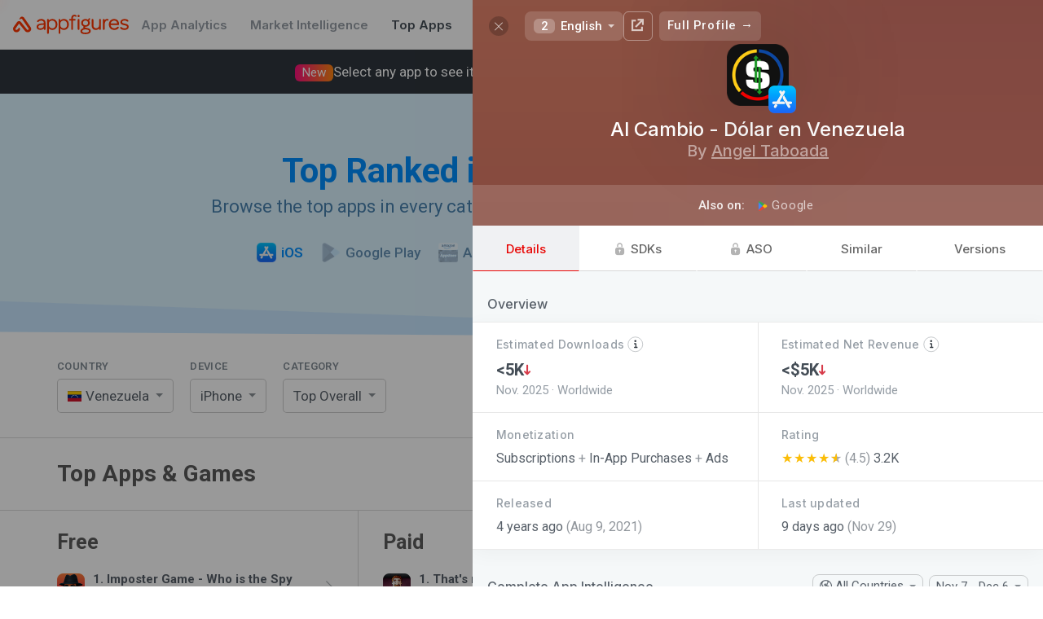

--- FILE ---
content_type: text/css; charset=UTF-8
request_url: https://appfigures.com/_u/assets/afb-497.d0c07043e66649284876.css
body_size: 75648
content:
/* {"namespace":"m","responsive":true,"dynamic":true} */
.GyXc9gyCfdO58nc4TbsT,
.ffTgC72MMGSd7kIBYbbV,
.kCtoyaofoh0_hr0R6HzR,
.QKBsbrjq70G0NbH3rmLO,
.KQjGWJl1uICe5zQ1CXS4,
.DX5Sm0vtQTmXdztbCo7A,
.HPYiMXpebMFGiWNeEt9M,
.RR9dfDBvLCizuQ8clLRB,
.rHGpgveHbJOxddHx92Uw,
.oFETxMBwEI5ewdtv6SAb,
.ZvhrkFMFjutyMyR75pVx,
.MAhfjBdwY5C3rIliDsP4,
.SHTIpOcgYtoKiQwJe13a,
.vLStuhBt_wjlxbNyugx0,
.CKsHJ5H9xmJQb1oDWtEQ,
.WbIlAr30XNrHnFWbvpzU,
.d_nBzIIvh06PKZYdVRKQ,
.b_b8NYLUqnXaQOHQialQ {
	margin-top: var(--margin-top-internal);
	margin-right: var(--margin-right-internal);
	margin-bottom: var(--margin-bottom-internal);
	margin-left: var(--margin-left-internal);
}
.GyXc9gyCfdO58nc4TbsT {
	--margin-top-internal: var(--spacing-0);
	--margin-right-internal: var(--spacing-0);
	--margin-bottom-internal: var(--spacing-0);
	--margin-left-internal: var(--spacing-0);
}
.ffTgC72MMGSd7kIBYbbV {
	--margin-top-internal: var(--spacing-25);
	--margin-right-internal: var(--spacing-25);
	--margin-bottom-internal: var(--spacing-25);
	--margin-left-internal: var(--spacing-25);
}
.kCtoyaofoh0_hr0R6HzR {
	--margin-top-internal: var(--spacing-50);
	--margin-right-internal: var(--spacing-50);
	--margin-bottom-internal: var(--spacing-50);
	--margin-left-internal: var(--spacing-50);
}
.QKBsbrjq70G0NbH3rmLO {
	--margin-top-internal: var(--spacing-75);
	--margin-right-internal: var(--spacing-75);
	--margin-bottom-internal: var(--spacing-75);
	--margin-left-internal: var(--spacing-75);
}
.KQjGWJl1uICe5zQ1CXS4 {
	--margin-top-internal: var(--spacing-100);
	--margin-right-internal: var(--spacing-100);
	--margin-bottom-internal: var(--spacing-100);
	--margin-left-internal: var(--spacing-100);
}
.DX5Sm0vtQTmXdztbCo7A {
	--margin-top-internal: var(--spacing-125);
	--margin-right-internal: var(--spacing-125);
	--margin-bottom-internal: var(--spacing-125);
	--margin-left-internal: var(--spacing-125);
}
.HPYiMXpebMFGiWNeEt9M {
	--margin-top-internal: var(--spacing-150);
	--margin-right-internal: var(--spacing-150);
	--margin-bottom-internal: var(--spacing-150);
	--margin-left-internal: var(--spacing-150);
}
.RR9dfDBvLCizuQ8clLRB {
	--margin-top-internal: var(--spacing-200);
	--margin-right-internal: var(--spacing-200);
	--margin-bottom-internal: var(--spacing-200);
	--margin-left-internal: var(--spacing-200);
}
.rHGpgveHbJOxddHx92Uw {
	--margin-top-internal: var(--spacing-250);
	--margin-right-internal: var(--spacing-250);
	--margin-bottom-internal: var(--spacing-250);
	--margin-left-internal: var(--spacing-250);
}
.oFETxMBwEI5ewdtv6SAb {
	--margin-top-internal: var(--spacing-300);
	--margin-right-internal: var(--spacing-300);
	--margin-bottom-internal: var(--spacing-300);
	--margin-left-internal: var(--spacing-300);
}
.ZvhrkFMFjutyMyR75pVx {
	--margin-top-internal: var(--spacing-400);
	--margin-right-internal: var(--spacing-400);
	--margin-bottom-internal: var(--spacing-400);
	--margin-left-internal: var(--spacing-400);
}
.MAhfjBdwY5C3rIliDsP4 {
	--margin-top-internal: var(--spacing-500);
	--margin-right-internal: var(--spacing-500);
	--margin-bottom-internal: var(--spacing-500);
	--margin-left-internal: var(--spacing-500);
}
.SHTIpOcgYtoKiQwJe13a {
	--margin-top-internal: var(--spacing-600);
	--margin-right-internal: var(--spacing-600);
	--margin-bottom-internal: var(--spacing-600);
	--margin-left-internal: var(--spacing-600);
}
.vLStuhBt_wjlxbNyugx0 {
	--margin-top-internal: var(--spacing-700);
	--margin-right-internal: var(--spacing-700);
	--margin-bottom-internal: var(--spacing-700);
	--margin-left-internal: var(--spacing-700);
}
.CKsHJ5H9xmJQb1oDWtEQ {
	--margin-top-internal: var(--spacing-800);
	--margin-right-internal: var(--spacing-800);
	--margin-bottom-internal: var(--spacing-800);
	--margin-left-internal: var(--spacing-800);
}
.WbIlAr30XNrHnFWbvpzU {
	--margin-top-internal: var(--spacing-1000);
	--margin-right-internal: var(--spacing-1000);
	--margin-bottom-internal: var(--spacing-1000);
	--margin-left-internal: var(--spacing-1000);
}
.d_nBzIIvh06PKZYdVRKQ {
	--margin-top-internal: var(--spacing-1200);
	--margin-right-internal: var(--spacing-1200);
	--margin-bottom-internal: var(--spacing-1200);
	--margin-left-internal: var(--spacing-1200);
}
/* When the user provides an arbitrary value */
.b_b8NYLUqnXaQOHQialQ {
	--margin-top-internal: var(--custom-m);
	--margin-right-internal: var(--custom-m);
	--margin-bottom-internal: var(--custom-m);
	--margin-left-internal: var(--custom-m);
}
@media (min-width: 32.5rem) {
	.DglD6_IILw_lhgDQtljQ,
.yl3pb7SVQ6xtv4mBDOxT,
.Mfif0nxJG45IETwtV1fC,
.KJJ3ihy7G2czTE2OMn1V,
.nbQqDLwycL_X9Py_e5BI,
.NSkHn4UskW6JdeVPo1lg,
.QkKzttprGyewYnwY0mUt,
.ihf0juSS_3DoyNADXkM2,
.RNoA8rTScmfSurG702TY,
.fY53qWo8dfV5nm8igb_w,
.payjLrgx9bP4XRW3DNUD,
.s483i5XRBthstcLIPWQe,
.S0UD_tEQmQ9cYmNVJSpA,
.Q4MspSSWxVog2cGkWaJ6,
.mf09Y9qhA1dwap1kVyBB,
.oLlS4uS8v75NmH5mQ_U6,
.I2fk5oGiHa0MJqR29zsU,
.u7kV9KKA9FZmdIZsyjcP {
		margin-top: var(--margin-top-internal);
		margin-right: var(--margin-right-internal);
		margin-bottom: var(--margin-bottom-internal);
		margin-left: var(--margin-left-internal);
	}
	.DglD6_IILw_lhgDQtljQ {
		--margin-top-internal: var(--spacing-0);
		--margin-right-internal: var(--spacing-0);
		--margin-bottom-internal: var(--spacing-0);
		--margin-left-internal: var(--spacing-0);
	}
	.yl3pb7SVQ6xtv4mBDOxT {
		--margin-top-internal: var(--spacing-25);
		--margin-right-internal: var(--spacing-25);
		--margin-bottom-internal: var(--spacing-25);
		--margin-left-internal: var(--spacing-25);
	}
	.Mfif0nxJG45IETwtV1fC {
		--margin-top-internal: var(--spacing-50);
		--margin-right-internal: var(--spacing-50);
		--margin-bottom-internal: var(--spacing-50);
		--margin-left-internal: var(--spacing-50);
	}
	.KJJ3ihy7G2czTE2OMn1V {
		--margin-top-internal: var(--spacing-75);
		--margin-right-internal: var(--spacing-75);
		--margin-bottom-internal: var(--spacing-75);
		--margin-left-internal: var(--spacing-75);
	}
	.nbQqDLwycL_X9Py_e5BI {
		--margin-top-internal: var(--spacing-100);
		--margin-right-internal: var(--spacing-100);
		--margin-bottom-internal: var(--spacing-100);
		--margin-left-internal: var(--spacing-100);
	}
	.NSkHn4UskW6JdeVPo1lg {
		--margin-top-internal: var(--spacing-125);
		--margin-right-internal: var(--spacing-125);
		--margin-bottom-internal: var(--spacing-125);
		--margin-left-internal: var(--spacing-125);
	}
	.QkKzttprGyewYnwY0mUt {
		--margin-top-internal: var(--spacing-150);
		--margin-right-internal: var(--spacing-150);
		--margin-bottom-internal: var(--spacing-150);
		--margin-left-internal: var(--spacing-150);
	}
	.ihf0juSS_3DoyNADXkM2 {
		--margin-top-internal: var(--spacing-200);
		--margin-right-internal: var(--spacing-200);
		--margin-bottom-internal: var(--spacing-200);
		--margin-left-internal: var(--spacing-200);
	}
	.RNoA8rTScmfSurG702TY {
		--margin-top-internal: var(--spacing-250);
		--margin-right-internal: var(--spacing-250);
		--margin-bottom-internal: var(--spacing-250);
		--margin-left-internal: var(--spacing-250);
	}
	.fY53qWo8dfV5nm8igb_w {
		--margin-top-internal: var(--spacing-300);
		--margin-right-internal: var(--spacing-300);
		--margin-bottom-internal: var(--spacing-300);
		--margin-left-internal: var(--spacing-300);
	}
	.payjLrgx9bP4XRW3DNUD {
		--margin-top-internal: var(--spacing-400);
		--margin-right-internal: var(--spacing-400);
		--margin-bottom-internal: var(--spacing-400);
		--margin-left-internal: var(--spacing-400);
	}
	.s483i5XRBthstcLIPWQe {
		--margin-top-internal: var(--spacing-500);
		--margin-right-internal: var(--spacing-500);
		--margin-bottom-internal: var(--spacing-500);
		--margin-left-internal: var(--spacing-500);
	}
	.S0UD_tEQmQ9cYmNVJSpA {
		--margin-top-internal: var(--spacing-600);
		--margin-right-internal: var(--spacing-600);
		--margin-bottom-internal: var(--spacing-600);
		--margin-left-internal: var(--spacing-600);
	}
	.Q4MspSSWxVog2cGkWaJ6 {
		--margin-top-internal: var(--spacing-700);
		--margin-right-internal: var(--spacing-700);
		--margin-bottom-internal: var(--spacing-700);
		--margin-left-internal: var(--spacing-700);
	}
	.mf09Y9qhA1dwap1kVyBB {
		--margin-top-internal: var(--spacing-800);
		--margin-right-internal: var(--spacing-800);
		--margin-bottom-internal: var(--spacing-800);
		--margin-left-internal: var(--spacing-800);
	}
	.oLlS4uS8v75NmH5mQ_U6 {
		--margin-top-internal: var(--spacing-1000);
		--margin-right-internal: var(--spacing-1000);
		--margin-bottom-internal: var(--spacing-1000);
		--margin-left-internal: var(--spacing-1000);
	}
	.I2fk5oGiHa0MJqR29zsU {
		--margin-top-internal: var(--spacing-1200);
		--margin-right-internal: var(--spacing-1200);
		--margin-bottom-internal: var(--spacing-1200);
		--margin-left-internal: var(--spacing-1200);
	}
	/* When the user provides an arbitrary value */
	.u7kV9KKA9FZmdIZsyjcP {
		--margin-top-internal: var(--custom-m_xs);
		--margin-right-internal: var(--custom-m_xs);
		--margin-bottom-internal: var(--custom-m_xs);
		--margin-left-internal: var(--custom-m_xs);
	}
}
@media (min-width: 49.125rem) {
	.hwGH5uP1zHfTq5FeCYSD,
.KdXTnGyymasD6JTr2QXm,
.Kx2lYMgSooj_qi3jWAcM,
.zZGPEhZkb8aVN78fPbGN,
.OheRCA21svWWbvEWTFJ6,
.CtOXMygVrIvUWuQk12s_,
.uKcwaVN56jr8TVJ4omjg,
.pUVRKSI9RVYWDpR2n2sn,
.Ek3ZRFBGhrmBOB83gPkI,
.g98hanfPFNOfX3avkSeR,
.WPGWpCykTojq5JIHhrmp,
.byMU9GpiCsNz0QUrDT7h,
.QwFHUJfLJ4IIbFQ3bE9g,
.uWQeoQLRxnzHGgz9emnw,
.mZ9yVjOUPiNyhdsWtfFI,
.zR6F9YXc0xpxgWTbMD_o,
.JZDKT7eHFdTfntPSvV1d,
.FIt8wiHdUab3Vc5VYE0t {
		margin-top: var(--margin-top-internal);
		margin-right: var(--margin-right-internal);
		margin-bottom: var(--margin-bottom-internal);
		margin-left: var(--margin-left-internal);
	}
	.hwGH5uP1zHfTq5FeCYSD {
		--margin-top-internal: var(--spacing-0);
		--margin-right-internal: var(--spacing-0);
		--margin-bottom-internal: var(--spacing-0);
		--margin-left-internal: var(--spacing-0);
	}
	.KdXTnGyymasD6JTr2QXm {
		--margin-top-internal: var(--spacing-25);
		--margin-right-internal: var(--spacing-25);
		--margin-bottom-internal: var(--spacing-25);
		--margin-left-internal: var(--spacing-25);
	}
	.Kx2lYMgSooj_qi3jWAcM {
		--margin-top-internal: var(--spacing-50);
		--margin-right-internal: var(--spacing-50);
		--margin-bottom-internal: var(--spacing-50);
		--margin-left-internal: var(--spacing-50);
	}
	.zZGPEhZkb8aVN78fPbGN {
		--margin-top-internal: var(--spacing-75);
		--margin-right-internal: var(--spacing-75);
		--margin-bottom-internal: var(--spacing-75);
		--margin-left-internal: var(--spacing-75);
	}
	.OheRCA21svWWbvEWTFJ6 {
		--margin-top-internal: var(--spacing-100);
		--margin-right-internal: var(--spacing-100);
		--margin-bottom-internal: var(--spacing-100);
		--margin-left-internal: var(--spacing-100);
	}
	.CtOXMygVrIvUWuQk12s_ {
		--margin-top-internal: var(--spacing-125);
		--margin-right-internal: var(--spacing-125);
		--margin-bottom-internal: var(--spacing-125);
		--margin-left-internal: var(--spacing-125);
	}
	.uKcwaVN56jr8TVJ4omjg {
		--margin-top-internal: var(--spacing-150);
		--margin-right-internal: var(--spacing-150);
		--margin-bottom-internal: var(--spacing-150);
		--margin-left-internal: var(--spacing-150);
	}
	.pUVRKSI9RVYWDpR2n2sn {
		--margin-top-internal: var(--spacing-200);
		--margin-right-internal: var(--spacing-200);
		--margin-bottom-internal: var(--spacing-200);
		--margin-left-internal: var(--spacing-200);
	}
	.Ek3ZRFBGhrmBOB83gPkI {
		--margin-top-internal: var(--spacing-250);
		--margin-right-internal: var(--spacing-250);
		--margin-bottom-internal: var(--spacing-250);
		--margin-left-internal: var(--spacing-250);
	}
	.g98hanfPFNOfX3avkSeR {
		--margin-top-internal: var(--spacing-300);
		--margin-right-internal: var(--spacing-300);
		--margin-bottom-internal: var(--spacing-300);
		--margin-left-internal: var(--spacing-300);
	}
	.WPGWpCykTojq5JIHhrmp {
		--margin-top-internal: var(--spacing-400);
		--margin-right-internal: var(--spacing-400);
		--margin-bottom-internal: var(--spacing-400);
		--margin-left-internal: var(--spacing-400);
	}
	.byMU9GpiCsNz0QUrDT7h {
		--margin-top-internal: var(--spacing-500);
		--margin-right-internal: var(--spacing-500);
		--margin-bottom-internal: var(--spacing-500);
		--margin-left-internal: var(--spacing-500);
	}
	.QwFHUJfLJ4IIbFQ3bE9g {
		--margin-top-internal: var(--spacing-600);
		--margin-right-internal: var(--spacing-600);
		--margin-bottom-internal: var(--spacing-600);
		--margin-left-internal: var(--spacing-600);
	}
	.uWQeoQLRxnzHGgz9emnw {
		--margin-top-internal: var(--spacing-700);
		--margin-right-internal: var(--spacing-700);
		--margin-bottom-internal: var(--spacing-700);
		--margin-left-internal: var(--spacing-700);
	}
	.mZ9yVjOUPiNyhdsWtfFI {
		--margin-top-internal: var(--spacing-800);
		--margin-right-internal: var(--spacing-800);
		--margin-bottom-internal: var(--spacing-800);
		--margin-left-internal: var(--spacing-800);
	}
	.zR6F9YXc0xpxgWTbMD_o {
		--margin-top-internal: var(--spacing-1000);
		--margin-right-internal: var(--spacing-1000);
		--margin-bottom-internal: var(--spacing-1000);
		--margin-left-internal: var(--spacing-1000);
	}
	.JZDKT7eHFdTfntPSvV1d {
		--margin-top-internal: var(--spacing-1200);
		--margin-right-internal: var(--spacing-1200);
		--margin-bottom-internal: var(--spacing-1200);
		--margin-left-internal: var(--spacing-1200);
	}
	/* When the user provides an arbitrary value */
	.FIt8wiHdUab3Vc5VYE0t {
		--margin-top-internal: var(--custom-m_sm);
		--margin-right-internal: var(--custom-m_sm);
		--margin-bottom-internal: var(--custom-m_sm);
		--margin-left-internal: var(--custom-m_sm);
	}
}
@media (min-width: 64rem) {
	.WkgY3fZrftJmApiFiUvQ,
.EZoDY7vNjRYr3boz7q80,
.umxowjsjezfHDF6uz4YD,
.Vxdz6GQS4IXinAcL9gjY,
.x6FmNTDobwLaqsKQGJGl,
.bEkDt5c_JHQd844id83E,
.vz_U388duOexLxVBYkoW,
.NmbTzDbjzqL7VE0D1Tfk,
.c53SWGBTOArBNrB_07Ne,
.reYHU0zeMr9xbUC8IFd6,
.VSihPrgi5yJIvVN_gyf3,
.oS5XWvd7KQ1JNWNni4Cw,
.f84PV5wrvYmJvWtMrCzD,
.a35iHBkBDmTqmHQImGhT,
.jCjSlBTTqHDKcMSXRBQE,
.uN6V_CXxFSTfcmnjnOon,
.bAl45264ISAJPZmQsyUV,
.a0ZN2Ub7XXpNedqOp8nF {
		margin-top: var(--margin-top-internal);
		margin-right: var(--margin-right-internal);
		margin-bottom: var(--margin-bottom-internal);
		margin-left: var(--margin-left-internal);
	}
	.WkgY3fZrftJmApiFiUvQ {
		--margin-top-internal: var(--spacing-0);
		--margin-right-internal: var(--spacing-0);
		--margin-bottom-internal: var(--spacing-0);
		--margin-left-internal: var(--spacing-0);
	}
	.EZoDY7vNjRYr3boz7q80 {
		--margin-top-internal: var(--spacing-25);
		--margin-right-internal: var(--spacing-25);
		--margin-bottom-internal: var(--spacing-25);
		--margin-left-internal: var(--spacing-25);
	}
	.umxowjsjezfHDF6uz4YD {
		--margin-top-internal: var(--spacing-50);
		--margin-right-internal: var(--spacing-50);
		--margin-bottom-internal: var(--spacing-50);
		--margin-left-internal: var(--spacing-50);
	}
	.Vxdz6GQS4IXinAcL9gjY {
		--margin-top-internal: var(--spacing-75);
		--margin-right-internal: var(--spacing-75);
		--margin-bottom-internal: var(--spacing-75);
		--margin-left-internal: var(--spacing-75);
	}
	.x6FmNTDobwLaqsKQGJGl {
		--margin-top-internal: var(--spacing-100);
		--margin-right-internal: var(--spacing-100);
		--margin-bottom-internal: var(--spacing-100);
		--margin-left-internal: var(--spacing-100);
	}
	.bEkDt5c_JHQd844id83E {
		--margin-top-internal: var(--spacing-125);
		--margin-right-internal: var(--spacing-125);
		--margin-bottom-internal: var(--spacing-125);
		--margin-left-internal: var(--spacing-125);
	}
	.vz_U388duOexLxVBYkoW {
		--margin-top-internal: var(--spacing-150);
		--margin-right-internal: var(--spacing-150);
		--margin-bottom-internal: var(--spacing-150);
		--margin-left-internal: var(--spacing-150);
	}
	.NmbTzDbjzqL7VE0D1Tfk {
		--margin-top-internal: var(--spacing-200);
		--margin-right-internal: var(--spacing-200);
		--margin-bottom-internal: var(--spacing-200);
		--margin-left-internal: var(--spacing-200);
	}
	.c53SWGBTOArBNrB_07Ne {
		--margin-top-internal: var(--spacing-250);
		--margin-right-internal: var(--spacing-250);
		--margin-bottom-internal: var(--spacing-250);
		--margin-left-internal: var(--spacing-250);
	}
	.reYHU0zeMr9xbUC8IFd6 {
		--margin-top-internal: var(--spacing-300);
		--margin-right-internal: var(--spacing-300);
		--margin-bottom-internal: var(--spacing-300);
		--margin-left-internal: var(--spacing-300);
	}
	.VSihPrgi5yJIvVN_gyf3 {
		--margin-top-internal: var(--spacing-400);
		--margin-right-internal: var(--spacing-400);
		--margin-bottom-internal: var(--spacing-400);
		--margin-left-internal: var(--spacing-400);
	}
	.oS5XWvd7KQ1JNWNni4Cw {
		--margin-top-internal: var(--spacing-500);
		--margin-right-internal: var(--spacing-500);
		--margin-bottom-internal: var(--spacing-500);
		--margin-left-internal: var(--spacing-500);
	}
	.f84PV5wrvYmJvWtMrCzD {
		--margin-top-internal: var(--spacing-600);
		--margin-right-internal: var(--spacing-600);
		--margin-bottom-internal: var(--spacing-600);
		--margin-left-internal: var(--spacing-600);
	}
	.a35iHBkBDmTqmHQImGhT {
		--margin-top-internal: var(--spacing-700);
		--margin-right-internal: var(--spacing-700);
		--margin-bottom-internal: var(--spacing-700);
		--margin-left-internal: var(--spacing-700);
	}
	.jCjSlBTTqHDKcMSXRBQE {
		--margin-top-internal: var(--spacing-800);
		--margin-right-internal: var(--spacing-800);
		--margin-bottom-internal: var(--spacing-800);
		--margin-left-internal: var(--spacing-800);
	}
	.uN6V_CXxFSTfcmnjnOon {
		--margin-top-internal: var(--spacing-1000);
		--margin-right-internal: var(--spacing-1000);
		--margin-bottom-internal: var(--spacing-1000);
		--margin-left-internal: var(--spacing-1000);
	}
	.bAl45264ISAJPZmQsyUV {
		--margin-top-internal: var(--spacing-1200);
		--margin-right-internal: var(--spacing-1200);
		--margin-bottom-internal: var(--spacing-1200);
		--margin-left-internal: var(--spacing-1200);
	}
	/* When the user provides an arbitrary value */
	.a0ZN2Ub7XXpNedqOp8nF {
		--margin-top-internal: var(--custom-m_md);
		--margin-right-internal: var(--custom-m_md);
		--margin-bottom-internal: var(--custom-m_md);
		--margin-left-internal: var(--custom-m_md);
	}
}
@media (min-width: 80rem) {
	.Y4ZuSnmF1LNtMbQ0e11t,
.g0Z9JFsfJqokyv_yNnbO,
.CpQUD0CEYSNkBQOCdagU,
.BZpTZNVHh6YjwUKG_xad,
.QBE0UUYrp2BKsLcjFeir,
.__8Y6MXQoBDq1OZC8AJm,
.iE4nCiKATGKfRgjnOgCN,
.z515ziUlkKubGQTAI1Xa,
.USagsfAnCl7h_8kqI2_g,
.n1mUVyBIkZZ5ydkIECEM,
.YPFOy9unTWHHvsnyoHuQ,
.gXSdHNtioNMjpWA0W32h,
.HAr9iKSv3ClWlzkVExNq,
.HF_RIf9rY5ACIgtrVnVG,
.GZ4d08H9Pfiklt8tieZv,
.amDsEHBhuEqtaTwcrpF9,
.yQdguV8qXBp9zffwAxjW,
.an1UfpEByEhsA1cHgsEh {
		margin-top: var(--margin-top-internal);
		margin-right: var(--margin-right-internal);
		margin-bottom: var(--margin-bottom-internal);
		margin-left: var(--margin-left-internal);
	}
	.Y4ZuSnmF1LNtMbQ0e11t {
		--margin-top-internal: var(--spacing-0);
		--margin-right-internal: var(--spacing-0);
		--margin-bottom-internal: var(--spacing-0);
		--margin-left-internal: var(--spacing-0);
	}
	.g0Z9JFsfJqokyv_yNnbO {
		--margin-top-internal: var(--spacing-25);
		--margin-right-internal: var(--spacing-25);
		--margin-bottom-internal: var(--spacing-25);
		--margin-left-internal: var(--spacing-25);
	}
	.CpQUD0CEYSNkBQOCdagU {
		--margin-top-internal: var(--spacing-50);
		--margin-right-internal: var(--spacing-50);
		--margin-bottom-internal: var(--spacing-50);
		--margin-left-internal: var(--spacing-50);
	}
	.BZpTZNVHh6YjwUKG_xad {
		--margin-top-internal: var(--spacing-75);
		--margin-right-internal: var(--spacing-75);
		--margin-bottom-internal: var(--spacing-75);
		--margin-left-internal: var(--spacing-75);
	}
	.QBE0UUYrp2BKsLcjFeir {
		--margin-top-internal: var(--spacing-100);
		--margin-right-internal: var(--spacing-100);
		--margin-bottom-internal: var(--spacing-100);
		--margin-left-internal: var(--spacing-100);
	}
	.__8Y6MXQoBDq1OZC8AJm {
		--margin-top-internal: var(--spacing-125);
		--margin-right-internal: var(--spacing-125);
		--margin-bottom-internal: var(--spacing-125);
		--margin-left-internal: var(--spacing-125);
	}
	.iE4nCiKATGKfRgjnOgCN {
		--margin-top-internal: var(--spacing-150);
		--margin-right-internal: var(--spacing-150);
		--margin-bottom-internal: var(--spacing-150);
		--margin-left-internal: var(--spacing-150);
	}
	.z515ziUlkKubGQTAI1Xa {
		--margin-top-internal: var(--spacing-200);
		--margin-right-internal: var(--spacing-200);
		--margin-bottom-internal: var(--spacing-200);
		--margin-left-internal: var(--spacing-200);
	}
	.USagsfAnCl7h_8kqI2_g {
		--margin-top-internal: var(--spacing-250);
		--margin-right-internal: var(--spacing-250);
		--margin-bottom-internal: var(--spacing-250);
		--margin-left-internal: var(--spacing-250);
	}
	.n1mUVyBIkZZ5ydkIECEM {
		--margin-top-internal: var(--spacing-300);
		--margin-right-internal: var(--spacing-300);
		--margin-bottom-internal: var(--spacing-300);
		--margin-left-internal: var(--spacing-300);
	}
	.YPFOy9unTWHHvsnyoHuQ {
		--margin-top-internal: var(--spacing-400);
		--margin-right-internal: var(--spacing-400);
		--margin-bottom-internal: var(--spacing-400);
		--margin-left-internal: var(--spacing-400);
	}
	.gXSdHNtioNMjpWA0W32h {
		--margin-top-internal: var(--spacing-500);
		--margin-right-internal: var(--spacing-500);
		--margin-bottom-internal: var(--spacing-500);
		--margin-left-internal: var(--spacing-500);
	}
	.HAr9iKSv3ClWlzkVExNq {
		--margin-top-internal: var(--spacing-600);
		--margin-right-internal: var(--spacing-600);
		--margin-bottom-internal: var(--spacing-600);
		--margin-left-internal: var(--spacing-600);
	}
	.HF_RIf9rY5ACIgtrVnVG {
		--margin-top-internal: var(--spacing-700);
		--margin-right-internal: var(--spacing-700);
		--margin-bottom-internal: var(--spacing-700);
		--margin-left-internal: var(--spacing-700);
	}
	.GZ4d08H9Pfiklt8tieZv {
		--margin-top-internal: var(--spacing-800);
		--margin-right-internal: var(--spacing-800);
		--margin-bottom-internal: var(--spacing-800);
		--margin-left-internal: var(--spacing-800);
	}
	.amDsEHBhuEqtaTwcrpF9 {
		--margin-top-internal: var(--spacing-1000);
		--margin-right-internal: var(--spacing-1000);
		--margin-bottom-internal: var(--spacing-1000);
		--margin-left-internal: var(--spacing-1000);
	}
	.yQdguV8qXBp9zffwAxjW {
		--margin-top-internal: var(--spacing-1200);
		--margin-right-internal: var(--spacing-1200);
		--margin-bottom-internal: var(--spacing-1200);
		--margin-left-internal: var(--spacing-1200);
	}
	/* When the user provides an arbitrary value */
	.an1UfpEByEhsA1cHgsEh {
		--margin-top-internal: var(--custom-m_lg);
		--margin-right-internal: var(--custom-m_lg);
		--margin-bottom-internal: var(--custom-m_lg);
		--margin-left-internal: var(--custom-m_lg);
	}
}
@media (min-width: 102.5rem) {
	.TkKDlGyHcdSnu7mIRXLI,
.LAtEcGA29AwRWvlLLNJy,
.AWjil4eLnTmQbDdWasTE,
.FX_TW_IQK01BzZFe12uB,
.nw4bCqu4EajqNaRZRUAj,
.JYTCvrkvyYhNDUaoDkBq,
.ZMzBlciVjQoZu3YniwJ5,
.VQz6672kHYYK_tLrMVen,
.gJm8WM7wvyaeFFzyJK6D,
.Of5S8yHxIK3uoyiK7cRf,
._9f9PjvAAN2_yPNohRoxN,
.khP45apCokPd1cUyuubY,
.iaySjgaZiZbpbTmu3d0Z,
.wk1nLkgAHaStpNy8Ia3f,
.xDbdaHUC6wPUfoSM0X_J,
.nYsSlmaToO_4C_GMSD4v,
.RpnIpV2VhrLvEkQR23GS,
._IsKYybR5_55eP3_au2X {
		margin-top: var(--margin-top-internal);
		margin-right: var(--margin-right-internal);
		margin-bottom: var(--margin-bottom-internal);
		margin-left: var(--margin-left-internal);
	}
	.TkKDlGyHcdSnu7mIRXLI {
		--margin-top-internal: var(--spacing-0);
		--margin-right-internal: var(--spacing-0);
		--margin-bottom-internal: var(--spacing-0);
		--margin-left-internal: var(--spacing-0);
	}
	.LAtEcGA29AwRWvlLLNJy {
		--margin-top-internal: var(--spacing-25);
		--margin-right-internal: var(--spacing-25);
		--margin-bottom-internal: var(--spacing-25);
		--margin-left-internal: var(--spacing-25);
	}
	.AWjil4eLnTmQbDdWasTE {
		--margin-top-internal: var(--spacing-50);
		--margin-right-internal: var(--spacing-50);
		--margin-bottom-internal: var(--spacing-50);
		--margin-left-internal: var(--spacing-50);
	}
	.FX_TW_IQK01BzZFe12uB {
		--margin-top-internal: var(--spacing-75);
		--margin-right-internal: var(--spacing-75);
		--margin-bottom-internal: var(--spacing-75);
		--margin-left-internal: var(--spacing-75);
	}
	.nw4bCqu4EajqNaRZRUAj {
		--margin-top-internal: var(--spacing-100);
		--margin-right-internal: var(--spacing-100);
		--margin-bottom-internal: var(--spacing-100);
		--margin-left-internal: var(--spacing-100);
	}
	.JYTCvrkvyYhNDUaoDkBq {
		--margin-top-internal: var(--spacing-125);
		--margin-right-internal: var(--spacing-125);
		--margin-bottom-internal: var(--spacing-125);
		--margin-left-internal: var(--spacing-125);
	}
	.ZMzBlciVjQoZu3YniwJ5 {
		--margin-top-internal: var(--spacing-150);
		--margin-right-internal: var(--spacing-150);
		--margin-bottom-internal: var(--spacing-150);
		--margin-left-internal: var(--spacing-150);
	}
	.VQz6672kHYYK_tLrMVen {
		--margin-top-internal: var(--spacing-200);
		--margin-right-internal: var(--spacing-200);
		--margin-bottom-internal: var(--spacing-200);
		--margin-left-internal: var(--spacing-200);
	}
	.gJm8WM7wvyaeFFzyJK6D {
		--margin-top-internal: var(--spacing-250);
		--margin-right-internal: var(--spacing-250);
		--margin-bottom-internal: var(--spacing-250);
		--margin-left-internal: var(--spacing-250);
	}
	.Of5S8yHxIK3uoyiK7cRf {
		--margin-top-internal: var(--spacing-300);
		--margin-right-internal: var(--spacing-300);
		--margin-bottom-internal: var(--spacing-300);
		--margin-left-internal: var(--spacing-300);
	}
	._9f9PjvAAN2_yPNohRoxN {
		--margin-top-internal: var(--spacing-400);
		--margin-right-internal: var(--spacing-400);
		--margin-bottom-internal: var(--spacing-400);
		--margin-left-internal: var(--spacing-400);
	}
	.khP45apCokPd1cUyuubY {
		--margin-top-internal: var(--spacing-500);
		--margin-right-internal: var(--spacing-500);
		--margin-bottom-internal: var(--spacing-500);
		--margin-left-internal: var(--spacing-500);
	}
	.iaySjgaZiZbpbTmu3d0Z {
		--margin-top-internal: var(--spacing-600);
		--margin-right-internal: var(--spacing-600);
		--margin-bottom-internal: var(--spacing-600);
		--margin-left-internal: var(--spacing-600);
	}
	.wk1nLkgAHaStpNy8Ia3f {
		--margin-top-internal: var(--spacing-700);
		--margin-right-internal: var(--spacing-700);
		--margin-bottom-internal: var(--spacing-700);
		--margin-left-internal: var(--spacing-700);
	}
	.xDbdaHUC6wPUfoSM0X_J {
		--margin-top-internal: var(--spacing-800);
		--margin-right-internal: var(--spacing-800);
		--margin-bottom-internal: var(--spacing-800);
		--margin-left-internal: var(--spacing-800);
	}
	.nYsSlmaToO_4C_GMSD4v {
		--margin-top-internal: var(--spacing-1000);
		--margin-right-internal: var(--spacing-1000);
		--margin-bottom-internal: var(--spacing-1000);
		--margin-left-internal: var(--spacing-1000);
	}
	.RpnIpV2VhrLvEkQR23GS {
		--margin-top-internal: var(--spacing-1200);
		--margin-right-internal: var(--spacing-1200);
		--margin-bottom-internal: var(--spacing-1200);
		--margin-left-internal: var(--spacing-1200);
	}
	/* When the user provides an arbitrary value */
	._IsKYybR5_55eP3_au2X {
		--margin-top-internal: var(--custom-m_xl);
		--margin-right-internal: var(--custom-m_xl);
		--margin-bottom-internal: var(--custom-m_xl);
		--margin-left-internal: var(--custom-m_xl);
	}
}
/* {"namespace":"mx","responsive":true,"dynamic":true} */
.IfbIr5zMDRr0iBusL3SY,
.lm5blTGifJpU2EBBrn6b,
.OUnBPATvawwziS8cp6fb,
.E__QXLItalqig5IQyAqL,
.mNvbUCJn6_uDnG8XDDWR,
.kETU3gUq00ntGkphNMwO,
.qkXpcnwoXdElZpnIa3Ig,
.O6PT20PokYUWLpJS0hNw,
.k5WkvrHsQ9IhmwpCF9Kl,
.fKmozmnrBh1C4dmQTg6F,
.IGMlortL_z3DXlFJo0mq,
.L0dtOeLLZRfE5ryITWRX,
.yt4gtZr79eN9y_HHR09x,
.L8rmxZUoETZuVTn44kjg,
.wLbpTEKUY3Zu0ptTSbaN,
.eiqeW5d__s5duuOD65iB,
.LJP6LOJJASWvzMWEqfBv,
.YTmXZ9WuDObMrtViZaSf {
	margin-left: var(--margin-left-internal);
	margin-right: var(--margin-right-internal);
}
.IfbIr5zMDRr0iBusL3SY {
	--margin-left-internal: var(--spacing-0);
	--margin-right-internal: var(--spacing-0);
}
.lm5blTGifJpU2EBBrn6b {
	--margin-left-internal: var(--spacing-25);
	--margin-right-internal: var(--spacing-25);
}
.OUnBPATvawwziS8cp6fb {
	--margin-left-internal: var(--spacing-50);
	--margin-right-internal: var(--spacing-50);
}
.E__QXLItalqig5IQyAqL {
	--margin-left-internal: var(--spacing-75);
	--margin-right-internal: var(--spacing-75);
}
.mNvbUCJn6_uDnG8XDDWR {
	--margin-left-internal: var(--spacing-100);
	--margin-right-internal: var(--spacing-100);
}
.kETU3gUq00ntGkphNMwO {
	--margin-left-internal: var(--spacing-125);
	--margin-right-internal: var(--spacing-125);
}
.qkXpcnwoXdElZpnIa3Ig {
	--margin-left-internal: var(--spacing-150);
	--margin-right-internal: var(--spacing-150);
}
.O6PT20PokYUWLpJS0hNw {
	--margin-left-internal: var(--spacing-200);
	--margin-right-internal: var(--spacing-200);
}
.k5WkvrHsQ9IhmwpCF9Kl {
	--margin-left-internal: var(--spacing-250);
	--margin-right-internal: var(--spacing-250);
}
.fKmozmnrBh1C4dmQTg6F {
	--margin-left-internal: var(--spacing-300);
	--margin-right-internal: var(--spacing-300);
}
.IGMlortL_z3DXlFJo0mq {
	--margin-left-internal: var(--spacing-400);
	--margin-right-internal: var(--spacing-400);
}
.L0dtOeLLZRfE5ryITWRX {
	--margin-left-internal: var(--spacing-500);
	--margin-right-internal: var(--spacing-500);
}
.yt4gtZr79eN9y_HHR09x {
	--margin-left-internal: var(--spacing-600);
	--margin-right-internal: var(--spacing-600);
}
.L8rmxZUoETZuVTn44kjg {
	--margin-left-internal: var(--spacing-700);
	--margin-right-internal: var(--spacing-700);
}
.wLbpTEKUY3Zu0ptTSbaN {
	--margin-left-internal: var(--spacing-800);
	--margin-right-internal: var(--spacing-800);
}
.eiqeW5d__s5duuOD65iB {
	--margin-left-internal: var(--spacing-1000);
	--margin-right-internal: var(--spacing-1000);
}
.LJP6LOJJASWvzMWEqfBv {
	--margin-left-internal: var(--spacing-1200);
	--margin-right-internal: var(--spacing-1200);
}
/* When the user provides an arbitrary value */
.YTmXZ9WuDObMrtViZaSf {
	--margin-left-internal: var(--custom-mx);
	--margin-right-internal: var(--custom-mx);
}
@media (min-width: 32.5rem) {
	.lpaCBnscejvQtn6HIVuz,
.j6RRKEx1nqIMQLJoMrzd,
.sMt7ADHHLF84oMpE9KE1,
.IP8kVyCF21MxlU5F4Hph,
.PtqYYs6jCmRTgsigKUVG,
.v8Hq34AMzyHxW9ec6cVO,
.O16PkpBFMFoZHtmEZGlR,
.mrqOyyosILGyh5xVxYFf,
.JL28v0SRz2UhU6yZ3fQD,
._NcBxvK5GlNaFqGWXvAv,
.R27vcPl9PpVKT_2fpJtW,
.LU6v1kcrEzLF0QZEgX6Y,
.yMgLWfrIEmYbnrKTnKPh,
._KoxO_ifxRsBcRORQPXI,
.F8s1tKPoe6UFNOGN8zTw,
.hzW8vCAS9TWDWhFwcDOv,
.MFqprUAJ38p4FyS4Kr5K,
.VmqAgXiK6R0nULNkMv0w {
		margin-left: var(--margin-left-internal);
		margin-right: var(--margin-right-internal);
	}
	.lpaCBnscejvQtn6HIVuz {
		--margin-left-internal: var(--spacing-0);
		--margin-right-internal: var(--spacing-0);
	}
	.j6RRKEx1nqIMQLJoMrzd {
		--margin-left-internal: var(--spacing-25);
		--margin-right-internal: var(--spacing-25);
	}
	.sMt7ADHHLF84oMpE9KE1 {
		--margin-left-internal: var(--spacing-50);
		--margin-right-internal: var(--spacing-50);
	}
	.IP8kVyCF21MxlU5F4Hph {
		--margin-left-internal: var(--spacing-75);
		--margin-right-internal: var(--spacing-75);
	}
	.PtqYYs6jCmRTgsigKUVG {
		--margin-left-internal: var(--spacing-100);
		--margin-right-internal: var(--spacing-100);
	}
	.v8Hq34AMzyHxW9ec6cVO {
		--margin-left-internal: var(--spacing-125);
		--margin-right-internal: var(--spacing-125);
	}
	.O16PkpBFMFoZHtmEZGlR {
		--margin-left-internal: var(--spacing-150);
		--margin-right-internal: var(--spacing-150);
	}
	.mrqOyyosILGyh5xVxYFf {
		--margin-left-internal: var(--spacing-200);
		--margin-right-internal: var(--spacing-200);
	}
	.JL28v0SRz2UhU6yZ3fQD {
		--margin-left-internal: var(--spacing-250);
		--margin-right-internal: var(--spacing-250);
	}
	._NcBxvK5GlNaFqGWXvAv {
		--margin-left-internal: var(--spacing-300);
		--margin-right-internal: var(--spacing-300);
	}
	.R27vcPl9PpVKT_2fpJtW {
		--margin-left-internal: var(--spacing-400);
		--margin-right-internal: var(--spacing-400);
	}
	.LU6v1kcrEzLF0QZEgX6Y {
		--margin-left-internal: var(--spacing-500);
		--margin-right-internal: var(--spacing-500);
	}
	.yMgLWfrIEmYbnrKTnKPh {
		--margin-left-internal: var(--spacing-600);
		--margin-right-internal: var(--spacing-600);
	}
	._KoxO_ifxRsBcRORQPXI {
		--margin-left-internal: var(--spacing-700);
		--margin-right-internal: var(--spacing-700);
	}
	.F8s1tKPoe6UFNOGN8zTw {
		--margin-left-internal: var(--spacing-800);
		--margin-right-internal: var(--spacing-800);
	}
	.hzW8vCAS9TWDWhFwcDOv {
		--margin-left-internal: var(--spacing-1000);
		--margin-right-internal: var(--spacing-1000);
	}
	.MFqprUAJ38p4FyS4Kr5K {
		--margin-left-internal: var(--spacing-1200);
		--margin-right-internal: var(--spacing-1200);
	}
	/* When the user provides an arbitrary value */
	.VmqAgXiK6R0nULNkMv0w {
		--margin-left-internal: var(--custom-mx_xs);
		--margin-right-internal: var(--custom-mx_xs);
	}
}
@media (min-width: 49.125rem) {
	.zYQKGgcLStXzEM3lOwCg,
.alWma1VqqE73sgJz39MA,
.pa3ZRsx6VI65MhRQz1aU,
.Ews9psc5uxs83hsxNuCO,
.HUzpWCf41u_ONHKDiUem,
.QDNOgY5ljpJRZiU0lmXc,
.LqIpA9jzuZ2CUEp1D2t4,
.abkIriz64WHCVxpyX9r0,
.rliV4lXppld0B5RjmWfH,
.EfsHYY1K_kn9cfp__rXr,
.matVzqU0muWGIQyM8YbM,
.L7BJU1miH5BVXcUX90yD,
.z9gZJ00b5qsS8flxAtDA,
.y8VB6Xq9sOjwQHxeyCRG,
.vCxRrh_jfTkA0AKLxECf,
.X3GAtKFd1rkdOynho_Wo,
.nJavgEOSXLPmvGRu0kmW,
.LRqAZHFLq3fZ5jpJ06e4 {
		margin-left: var(--margin-left-internal);
		margin-right: var(--margin-right-internal);
	}
	.zYQKGgcLStXzEM3lOwCg {
		--margin-left-internal: var(--spacing-0);
		--margin-right-internal: var(--spacing-0);
	}
	.alWma1VqqE73sgJz39MA {
		--margin-left-internal: var(--spacing-25);
		--margin-right-internal: var(--spacing-25);
	}
	.pa3ZRsx6VI65MhRQz1aU {
		--margin-left-internal: var(--spacing-50);
		--margin-right-internal: var(--spacing-50);
	}
	.Ews9psc5uxs83hsxNuCO {
		--margin-left-internal: var(--spacing-75);
		--margin-right-internal: var(--spacing-75);
	}
	.HUzpWCf41u_ONHKDiUem {
		--margin-left-internal: var(--spacing-100);
		--margin-right-internal: var(--spacing-100);
	}
	.QDNOgY5ljpJRZiU0lmXc {
		--margin-left-internal: var(--spacing-125);
		--margin-right-internal: var(--spacing-125);
	}
	.LqIpA9jzuZ2CUEp1D2t4 {
		--margin-left-internal: var(--spacing-150);
		--margin-right-internal: var(--spacing-150);
	}
	.abkIriz64WHCVxpyX9r0 {
		--margin-left-internal: var(--spacing-200);
		--margin-right-internal: var(--spacing-200);
	}
	.rliV4lXppld0B5RjmWfH {
		--margin-left-internal: var(--spacing-250);
		--margin-right-internal: var(--spacing-250);
	}
	.EfsHYY1K_kn9cfp__rXr {
		--margin-left-internal: var(--spacing-300);
		--margin-right-internal: var(--spacing-300);
	}
	.matVzqU0muWGIQyM8YbM {
		--margin-left-internal: var(--spacing-400);
		--margin-right-internal: var(--spacing-400);
	}
	.L7BJU1miH5BVXcUX90yD {
		--margin-left-internal: var(--spacing-500);
		--margin-right-internal: var(--spacing-500);
	}
	.z9gZJ00b5qsS8flxAtDA {
		--margin-left-internal: var(--spacing-600);
		--margin-right-internal: var(--spacing-600);
	}
	.y8VB6Xq9sOjwQHxeyCRG {
		--margin-left-internal: var(--spacing-700);
		--margin-right-internal: var(--spacing-700);
	}
	.vCxRrh_jfTkA0AKLxECf {
		--margin-left-internal: var(--spacing-800);
		--margin-right-internal: var(--spacing-800);
	}
	.X3GAtKFd1rkdOynho_Wo {
		--margin-left-internal: var(--spacing-1000);
		--margin-right-internal: var(--spacing-1000);
	}
	.nJavgEOSXLPmvGRu0kmW {
		--margin-left-internal: var(--spacing-1200);
		--margin-right-internal: var(--spacing-1200);
	}
	/* When the user provides an arbitrary value */
	.LRqAZHFLq3fZ5jpJ06e4 {
		--margin-left-internal: var(--custom-mx_sm);
		--margin-right-internal: var(--custom-mx_sm);
	}
}
@media (min-width: 64rem) {
	.IsWdLpVSg6FemwAZhC3k,
.f_Yyfc_Rej0sFoXw8zB8,
.L7e5DT5srh1rr7pLmncS,
.t1vka4SSkFvVCOc7maWP,
.KJzAT5YINqVkmnFthobT,
.yXgXppoSOP6s6LnA2Eh3,
.xtROgLnAz_Yee7yiTyXl,
.E2fKBmIA1xZw8rBJvtlY,
.ucTq3__I0Wei2H4AVPgF,
.KM0btVLQfXoupT0x9NKs,
.Qh8OciIGbyWckthbdzJA,
.wTEu80H7orKSEv0rZuds,
.avvCtcTKLkk1Vd0YVRsA,
.vRPKc_nxIdgQFGz8rzDA,
.PfdtNItotfG7BujfTZ4S,
.R48ttCREvYgr_W_OKbUJ,
.in5i4SaL8o_SkDnYQeDe,
.C7kCkUuCEUNOZCmIYXaM {
		margin-left: var(--margin-left-internal);
		margin-right: var(--margin-right-internal);
	}
	.IsWdLpVSg6FemwAZhC3k {
		--margin-left-internal: var(--spacing-0);
		--margin-right-internal: var(--spacing-0);
	}
	.f_Yyfc_Rej0sFoXw8zB8 {
		--margin-left-internal: var(--spacing-25);
		--margin-right-internal: var(--spacing-25);
	}
	.L7e5DT5srh1rr7pLmncS {
		--margin-left-internal: var(--spacing-50);
		--margin-right-internal: var(--spacing-50);
	}
	.t1vka4SSkFvVCOc7maWP {
		--margin-left-internal: var(--spacing-75);
		--margin-right-internal: var(--spacing-75);
	}
	.KJzAT5YINqVkmnFthobT {
		--margin-left-internal: var(--spacing-100);
		--margin-right-internal: var(--spacing-100);
	}
	.yXgXppoSOP6s6LnA2Eh3 {
		--margin-left-internal: var(--spacing-125);
		--margin-right-internal: var(--spacing-125);
	}
	.xtROgLnAz_Yee7yiTyXl {
		--margin-left-internal: var(--spacing-150);
		--margin-right-internal: var(--spacing-150);
	}
	.E2fKBmIA1xZw8rBJvtlY {
		--margin-left-internal: var(--spacing-200);
		--margin-right-internal: var(--spacing-200);
	}
	.ucTq3__I0Wei2H4AVPgF {
		--margin-left-internal: var(--spacing-250);
		--margin-right-internal: var(--spacing-250);
	}
	.KM0btVLQfXoupT0x9NKs {
		--margin-left-internal: var(--spacing-300);
		--margin-right-internal: var(--spacing-300);
	}
	.Qh8OciIGbyWckthbdzJA {
		--margin-left-internal: var(--spacing-400);
		--margin-right-internal: var(--spacing-400);
	}
	.wTEu80H7orKSEv0rZuds {
		--margin-left-internal: var(--spacing-500);
		--margin-right-internal: var(--spacing-500);
	}
	.avvCtcTKLkk1Vd0YVRsA {
		--margin-left-internal: var(--spacing-600);
		--margin-right-internal: var(--spacing-600);
	}
	.vRPKc_nxIdgQFGz8rzDA {
		--margin-left-internal: var(--spacing-700);
		--margin-right-internal: var(--spacing-700);
	}
	.PfdtNItotfG7BujfTZ4S {
		--margin-left-internal: var(--spacing-800);
		--margin-right-internal: var(--spacing-800);
	}
	.R48ttCREvYgr_W_OKbUJ {
		--margin-left-internal: var(--spacing-1000);
		--margin-right-internal: var(--spacing-1000);
	}
	.in5i4SaL8o_SkDnYQeDe {
		--margin-left-internal: var(--spacing-1200);
		--margin-right-internal: var(--spacing-1200);
	}
	/* When the user provides an arbitrary value */
	.C7kCkUuCEUNOZCmIYXaM {
		--margin-left-internal: var(--custom-mx_md);
		--margin-right-internal: var(--custom-mx_md);
	}
}
@media (min-width: 80rem) {
	.Nd6uw3sWYgiDQ0TvCl9J,
.Il6LlOnsW2r5nbvvTSUW,
.O_H9oNvYJQcQ1lI1WoPa,
.Q0v0cf7hWTzfelgiv7ra,
.KDKefic9Vqxwgt3au_Dw,
.rw5EBExKQA5seijNEj7m,
.F0tnt7cDB5uKo13r9yTE,
.SX2HmgrMmCBSZ67sTJ1u,
.yRcdy5oCL1Dmf7VA34La,
.CDBAO2LixN13LE4yhwyn,
.Erwkp9XlVbLbBwfRxKdP,
.yNNdTslc5lJQokoQhwUV,
.Q607F813_DBoWCAJo6YA,
.WKQdPCwWHTnROcNT97qG,
.fkDfgJTNpAxRYC3fIWoi,
.jZzcj1sJqStVX_raE16_,
.MM9qTbfh7SEGafwK0beF,
.arI8DcFgiU0B4EvHntSg {
		margin-left: var(--margin-left-internal);
		margin-right: var(--margin-right-internal);
	}
	.Nd6uw3sWYgiDQ0TvCl9J {
		--margin-left-internal: var(--spacing-0);
		--margin-right-internal: var(--spacing-0);
	}
	.Il6LlOnsW2r5nbvvTSUW {
		--margin-left-internal: var(--spacing-25);
		--margin-right-internal: var(--spacing-25);
	}
	.O_H9oNvYJQcQ1lI1WoPa {
		--margin-left-internal: var(--spacing-50);
		--margin-right-internal: var(--spacing-50);
	}
	.Q0v0cf7hWTzfelgiv7ra {
		--margin-left-internal: var(--spacing-75);
		--margin-right-internal: var(--spacing-75);
	}
	.KDKefic9Vqxwgt3au_Dw {
		--margin-left-internal: var(--spacing-100);
		--margin-right-internal: var(--spacing-100);
	}
	.rw5EBExKQA5seijNEj7m {
		--margin-left-internal: var(--spacing-125);
		--margin-right-internal: var(--spacing-125);
	}
	.F0tnt7cDB5uKo13r9yTE {
		--margin-left-internal: var(--spacing-150);
		--margin-right-internal: var(--spacing-150);
	}
	.SX2HmgrMmCBSZ67sTJ1u {
		--margin-left-internal: var(--spacing-200);
		--margin-right-internal: var(--spacing-200);
	}
	.yRcdy5oCL1Dmf7VA34La {
		--margin-left-internal: var(--spacing-250);
		--margin-right-internal: var(--spacing-250);
	}
	.CDBAO2LixN13LE4yhwyn {
		--margin-left-internal: var(--spacing-300);
		--margin-right-internal: var(--spacing-300);
	}
	.Erwkp9XlVbLbBwfRxKdP {
		--margin-left-internal: var(--spacing-400);
		--margin-right-internal: var(--spacing-400);
	}
	.yNNdTslc5lJQokoQhwUV {
		--margin-left-internal: var(--spacing-500);
		--margin-right-internal: var(--spacing-500);
	}
	.Q607F813_DBoWCAJo6YA {
		--margin-left-internal: var(--spacing-600);
		--margin-right-internal: var(--spacing-600);
	}
	.WKQdPCwWHTnROcNT97qG {
		--margin-left-internal: var(--spacing-700);
		--margin-right-internal: var(--spacing-700);
	}
	.fkDfgJTNpAxRYC3fIWoi {
		--margin-left-internal: var(--spacing-800);
		--margin-right-internal: var(--spacing-800);
	}
	.jZzcj1sJqStVX_raE16_ {
		--margin-left-internal: var(--spacing-1000);
		--margin-right-internal: var(--spacing-1000);
	}
	.MM9qTbfh7SEGafwK0beF {
		--margin-left-internal: var(--spacing-1200);
		--margin-right-internal: var(--spacing-1200);
	}
	/* When the user provides an arbitrary value */
	.arI8DcFgiU0B4EvHntSg {
		--margin-left-internal: var(--custom-mx_lg);
		--margin-right-internal: var(--custom-mx_lg);
	}
}
@media (min-width: 102.5rem) {
	.tmn7eWAJlxMim9c8G9Gb,
.XS2DQn71VH_SUz6vLMDq,
.UWEe2PLxMfZfD5qdp9RX,
.jEn8hm8n28s_4AW1hbzd,
.m7q1DaWKG4iGTXsJEbqK,
.hDbQUp1hGy2Hg9uHRMvq,
.LUNssCWENoQtlMEGla8A,
.D4gpsc11WMPu3t0Y4xXZ,
.X8gTXDXALTlr1RnayAUa,
.fexnIsqrCTS1A_VPUSqO,
.Z0164aWUuSFBMva3k3p9,
.sSL4tWokE9552GbLLpCv,
.zucHfUonVEvyPWuQX2dH,
.Az7uAidKGShMUGm4ER46,
.eVkwdFmHh1loqjoKl9Kp,
.w5K5mjTM1LcQiEVK0RwP,
.kpqyOT31IaX1aHNs_gXx,
.Fa3mCdelH9SS69Sha_X3 {
		margin-left: var(--margin-left-internal);
		margin-right: var(--margin-right-internal);
	}
	.tmn7eWAJlxMim9c8G9Gb {
		--margin-left-internal: var(--spacing-0);
		--margin-right-internal: var(--spacing-0);
	}
	.XS2DQn71VH_SUz6vLMDq {
		--margin-left-internal: var(--spacing-25);
		--margin-right-internal: var(--spacing-25);
	}
	.UWEe2PLxMfZfD5qdp9RX {
		--margin-left-internal: var(--spacing-50);
		--margin-right-internal: var(--spacing-50);
	}
	.jEn8hm8n28s_4AW1hbzd {
		--margin-left-internal: var(--spacing-75);
		--margin-right-internal: var(--spacing-75);
	}
	.m7q1DaWKG4iGTXsJEbqK {
		--margin-left-internal: var(--spacing-100);
		--margin-right-internal: var(--spacing-100);
	}
	.hDbQUp1hGy2Hg9uHRMvq {
		--margin-left-internal: var(--spacing-125);
		--margin-right-internal: var(--spacing-125);
	}
	.LUNssCWENoQtlMEGla8A {
		--margin-left-internal: var(--spacing-150);
		--margin-right-internal: var(--spacing-150);
	}
	.D4gpsc11WMPu3t0Y4xXZ {
		--margin-left-internal: var(--spacing-200);
		--margin-right-internal: var(--spacing-200);
	}
	.X8gTXDXALTlr1RnayAUa {
		--margin-left-internal: var(--spacing-250);
		--margin-right-internal: var(--spacing-250);
	}
	.fexnIsqrCTS1A_VPUSqO {
		--margin-left-internal: var(--spacing-300);
		--margin-right-internal: var(--spacing-300);
	}
	.Z0164aWUuSFBMva3k3p9 {
		--margin-left-internal: var(--spacing-400);
		--margin-right-internal: var(--spacing-400);
	}
	.sSL4tWokE9552GbLLpCv {
		--margin-left-internal: var(--spacing-500);
		--margin-right-internal: var(--spacing-500);
	}
	.zucHfUonVEvyPWuQX2dH {
		--margin-left-internal: var(--spacing-600);
		--margin-right-internal: var(--spacing-600);
	}
	.Az7uAidKGShMUGm4ER46 {
		--margin-left-internal: var(--spacing-700);
		--margin-right-internal: var(--spacing-700);
	}
	.eVkwdFmHh1loqjoKl9Kp {
		--margin-left-internal: var(--spacing-800);
		--margin-right-internal: var(--spacing-800);
	}
	.w5K5mjTM1LcQiEVK0RwP {
		--margin-left-internal: var(--spacing-1000);
		--margin-right-internal: var(--spacing-1000);
	}
	.kpqyOT31IaX1aHNs_gXx {
		--margin-left-internal: var(--spacing-1200);
		--margin-right-internal: var(--spacing-1200);
	}
	/* When the user provides an arbitrary value */
	.Fa3mCdelH9SS69Sha_X3 {
		--margin-left-internal: var(--custom-mx_xl);
		--margin-right-internal: var(--custom-mx_xl);
	}
}
/* {"namespace":"my","responsive":true,"dynamic":true} */
.SSdGmemSM0k4yTMKsfdg,
.EIMM33RJy470tfgb22yA,
.ZOLTBgOlAhOi2mHnt02w,
.Q85Jy_3Ni3QSlBCup3QC,
.RlHw4rpvMbZUavfT1F43,
.u36VVSn0Mr5DBJijSYQa,
.WOi6Nrl2AlH4TjTT1K0G,
.Smei2xQP81qqUYNOd0Yn,
.aEkiB0HQsFBBfvhZMrm5,
.GGVenGnasMEGnj4yucZo,
.eprRVDbP42PgJLuFHJaI,
.LgyDutdG7RTjrcRGULiq,
.M_dPjxzID3WFmoejVzmf,
.hXFThFBvjYa1Q7E5986g,
.mbjeXHSX4cBlSBzdcIZy,
.PEQLig1cwjd0AXL34EkP,
.eDChQJMeC50Wf1zjwq2q,
._mw5l4t39cbOIle0W2Pf {
	margin-top: var(--margin-top-internal);
	margin-bottom: var(--margin-bottom-internal);
}
.SSdGmemSM0k4yTMKsfdg {
	--margin-top-internal: var(--spacing-0);
	--margin-bottom-internal: var(--spacing-0);
}
.EIMM33RJy470tfgb22yA {
	--margin-top-internal: var(--spacing-25);
	--margin-bottom-internal: var(--spacing-25);
}
.ZOLTBgOlAhOi2mHnt02w {
	--margin-top-internal: var(--spacing-50);
	--margin-bottom-internal: var(--spacing-50);
}
.Q85Jy_3Ni3QSlBCup3QC {
	--margin-top-internal: var(--spacing-75);
	--margin-bottom-internal: var(--spacing-75);
}
.RlHw4rpvMbZUavfT1F43 {
	--margin-top-internal: var(--spacing-100);
	--margin-bottom-internal: var(--spacing-100);
}
.u36VVSn0Mr5DBJijSYQa {
	--margin-top-internal: var(--spacing-125);
	--margin-bottom-internal: var(--spacing-125);
}
.WOi6Nrl2AlH4TjTT1K0G {
	--margin-top-internal: var(--spacing-150);
	--margin-bottom-internal: var(--spacing-150);
}
.Smei2xQP81qqUYNOd0Yn {
	--margin-top-internal: var(--spacing-200);
	--margin-bottom-internal: var(--spacing-200);
}
.aEkiB0HQsFBBfvhZMrm5 {
	--margin-top-internal: var(--spacing-250);
	--margin-bottom-internal: var(--spacing-250);
}
.GGVenGnasMEGnj4yucZo {
	--margin-top-internal: var(--spacing-300);
	--margin-bottom-internal: var(--spacing-300);
}
.eprRVDbP42PgJLuFHJaI {
	--margin-top-internal: var(--spacing-400);
	--margin-bottom-internal: var(--spacing-400);
}
.LgyDutdG7RTjrcRGULiq {
	--margin-top-internal: var(--spacing-500);
	--margin-bottom-internal: var(--spacing-500);
}
.M_dPjxzID3WFmoejVzmf {
	--margin-top-internal: var(--spacing-600);
	--margin-bottom-internal: var(--spacing-600);
}
.hXFThFBvjYa1Q7E5986g {
	--margin-top-internal: var(--spacing-700);
	--margin-bottom-internal: var(--spacing-700);
}
.mbjeXHSX4cBlSBzdcIZy {
	--margin-top-internal: var(--spacing-800);
	--margin-bottom-internal: var(--spacing-800);
}
.PEQLig1cwjd0AXL34EkP {
	--margin-top-internal: var(--spacing-1000);
	--margin-bottom-internal: var(--spacing-1000);
}
.eDChQJMeC50Wf1zjwq2q {
	--margin-top-internal: var(--spacing-1200);
	--margin-bottom-internal: var(--spacing-1200);
}
/* When the user provides an arbitrary value */
._mw5l4t39cbOIle0W2Pf {
	--margin-top-internal: var(--custom-my);
	--margin-bottom-internal: var(--custom-my);
}
@media (min-width: 32.5rem) {
	.FOQFSZu36OpTr8Xb9kSa,
.TSdJKCKdLJJXfgwXQsct,
.GUbCaazIDrgiaHzF941t,
.BdUrqFGkmhLsyPfCuXzE,
.FHhlQmFegJ24bgBOEjAD,
.XTG3_ebN36_NQz9zhar8,
.gzwahsdH4qwEDoJJFdOj,
.g6YntI5rY31crzteqhZF,
.sAtZY9iLG28JkNZUqpwx,
.QvacWBUtkhVznqZXFfhK,
.ednZTcxF_vddEhRZZKTh,
.nu0kdgRVVG6uJPfLh8ON,
.mtjfeNaKz4q8ceRf6ebp,
.fi2WjcxJ7rDc9bjfZG9s,
.UyMy5lOdeYCv5vYF_185,
.RWdQk0KBZsp0c2qc7WJH,
.AZRkqXcC3mFpY8ewLDd3,
.FE68hxyWM2KZEyUQ571E {
		margin-top: var(--margin-top-internal);
		margin-bottom: var(--margin-bottom-internal);
	}
	.FOQFSZu36OpTr8Xb9kSa {
		--margin-top-internal: var(--spacing-0);
		--margin-bottom-internal: var(--spacing-0);
	}
	.TSdJKCKdLJJXfgwXQsct {
		--margin-top-internal: var(--spacing-25);
		--margin-bottom-internal: var(--spacing-25);
	}
	.GUbCaazIDrgiaHzF941t {
		--margin-top-internal: var(--spacing-50);
		--margin-bottom-internal: var(--spacing-50);
	}
	.BdUrqFGkmhLsyPfCuXzE {
		--margin-top-internal: var(--spacing-75);
		--margin-bottom-internal: var(--spacing-75);
	}
	.FHhlQmFegJ24bgBOEjAD {
		--margin-top-internal: var(--spacing-100);
		--margin-bottom-internal: var(--spacing-100);
	}
	.XTG3_ebN36_NQz9zhar8 {
		--margin-top-internal: var(--spacing-125);
		--margin-bottom-internal: var(--spacing-125);
	}
	.gzwahsdH4qwEDoJJFdOj {
		--margin-top-internal: var(--spacing-150);
		--margin-bottom-internal: var(--spacing-150);
	}
	.g6YntI5rY31crzteqhZF {
		--margin-top-internal: var(--spacing-200);
		--margin-bottom-internal: var(--spacing-200);
	}
	.sAtZY9iLG28JkNZUqpwx {
		--margin-top-internal: var(--spacing-250);
		--margin-bottom-internal: var(--spacing-250);
	}
	.QvacWBUtkhVznqZXFfhK {
		--margin-top-internal: var(--spacing-300);
		--margin-bottom-internal: var(--spacing-300);
	}
	.ednZTcxF_vddEhRZZKTh {
		--margin-top-internal: var(--spacing-400);
		--margin-bottom-internal: var(--spacing-400);
	}
	.nu0kdgRVVG6uJPfLh8ON {
		--margin-top-internal: var(--spacing-500);
		--margin-bottom-internal: var(--spacing-500);
	}
	.mtjfeNaKz4q8ceRf6ebp {
		--margin-top-internal: var(--spacing-600);
		--margin-bottom-internal: var(--spacing-600);
	}
	.fi2WjcxJ7rDc9bjfZG9s {
		--margin-top-internal: var(--spacing-700);
		--margin-bottom-internal: var(--spacing-700);
	}
	.UyMy5lOdeYCv5vYF_185 {
		--margin-top-internal: var(--spacing-800);
		--margin-bottom-internal: var(--spacing-800);
	}
	.RWdQk0KBZsp0c2qc7WJH {
		--margin-top-internal: var(--spacing-1000);
		--margin-bottom-internal: var(--spacing-1000);
	}
	.AZRkqXcC3mFpY8ewLDd3 {
		--margin-top-internal: var(--spacing-1200);
		--margin-bottom-internal: var(--spacing-1200);
	}
	/* When the user provides an arbitrary value */
	.FE68hxyWM2KZEyUQ571E {
		--margin-top-internal: var(--custom-my_xs);
		--margin-bottom-internal: var(--custom-my_xs);
	}
}
@media (min-width: 49.125rem) {
	.eyT3H3RMu2HMbRIpcj7y,
.pJd17hIGKFDsgScu0TJ0,
.NPgkkUwpsMbfa2_ukF0_,
.u6JNo6MMcGmw_A3VJBb8,
.QuWtby3IcyZ_5ydiweb_,
.BPKXqUYgUsUraBmY0K74,
.zpAoLAgasMbIGYzuZDlJ,
.mQ4ON_MQp3QeE3hRRCBJ,
.dhmiOIVHXTpgIF4c980q,
.dIOI1eK5lp7KxKtrrve3,
.OliClpkvEY8fTfoQp_z5,
.xmtgAGTXkzJjPe3_CjFr,
.AoCjPVsrnsKUyy3Q4L1f,
.qSAgzeThnohUbteUUgZD,
.PQ5F9hdqepjnJc2ki3p7,
.kPZqnLvoUaqMaYKwFrAH,
.PH3wnxYyVW9EgkCKnkHF,
.W5zBwflZFYhJzNpV1Yls {
		margin-top: var(--margin-top-internal);
		margin-bottom: var(--margin-bottom-internal);
	}
	.eyT3H3RMu2HMbRIpcj7y {
		--margin-top-internal: var(--spacing-0);
		--margin-bottom-internal: var(--spacing-0);
	}
	.pJd17hIGKFDsgScu0TJ0 {
		--margin-top-internal: var(--spacing-25);
		--margin-bottom-internal: var(--spacing-25);
	}
	.NPgkkUwpsMbfa2_ukF0_ {
		--margin-top-internal: var(--spacing-50);
		--margin-bottom-internal: var(--spacing-50);
	}
	.u6JNo6MMcGmw_A3VJBb8 {
		--margin-top-internal: var(--spacing-75);
		--margin-bottom-internal: var(--spacing-75);
	}
	.QuWtby3IcyZ_5ydiweb_ {
		--margin-top-internal: var(--spacing-100);
		--margin-bottom-internal: var(--spacing-100);
	}
	.BPKXqUYgUsUraBmY0K74 {
		--margin-top-internal: var(--spacing-125);
		--margin-bottom-internal: var(--spacing-125);
	}
	.zpAoLAgasMbIGYzuZDlJ {
		--margin-top-internal: var(--spacing-150);
		--margin-bottom-internal: var(--spacing-150);
	}
	.mQ4ON_MQp3QeE3hRRCBJ {
		--margin-top-internal: var(--spacing-200);
		--margin-bottom-internal: var(--spacing-200);
	}
	.dhmiOIVHXTpgIF4c980q {
		--margin-top-internal: var(--spacing-250);
		--margin-bottom-internal: var(--spacing-250);
	}
	.dIOI1eK5lp7KxKtrrve3 {
		--margin-top-internal: var(--spacing-300);
		--margin-bottom-internal: var(--spacing-300);
	}
	.OliClpkvEY8fTfoQp_z5 {
		--margin-top-internal: var(--spacing-400);
		--margin-bottom-internal: var(--spacing-400);
	}
	.xmtgAGTXkzJjPe3_CjFr {
		--margin-top-internal: var(--spacing-500);
		--margin-bottom-internal: var(--spacing-500);
	}
	.AoCjPVsrnsKUyy3Q4L1f {
		--margin-top-internal: var(--spacing-600);
		--margin-bottom-internal: var(--spacing-600);
	}
	.qSAgzeThnohUbteUUgZD {
		--margin-top-internal: var(--spacing-700);
		--margin-bottom-internal: var(--spacing-700);
	}
	.PQ5F9hdqepjnJc2ki3p7 {
		--margin-top-internal: var(--spacing-800);
		--margin-bottom-internal: var(--spacing-800);
	}
	.kPZqnLvoUaqMaYKwFrAH {
		--margin-top-internal: var(--spacing-1000);
		--margin-bottom-internal: var(--spacing-1000);
	}
	.PH3wnxYyVW9EgkCKnkHF {
		--margin-top-internal: var(--spacing-1200);
		--margin-bottom-internal: var(--spacing-1200);
	}
	/* When the user provides an arbitrary value */
	.W5zBwflZFYhJzNpV1Yls {
		--margin-top-internal: var(--custom-my_sm);
		--margin-bottom-internal: var(--custom-my_sm);
	}
}
@media (min-width: 64rem) {
	.qRfP72kx50LpAPZlavxO,
.g1fWXKid3lVYSnErHWld,
.qBH8RhRvkBCNixc1Gh3A,
.LknRMeeEHwWl8AnFUALR,
.AyDUVFS9dcDE2APrp54r,
.LURRdxV9szTV8IzqGGNn,
.TywltdpkKHUsIgo9kjAw,
.Jdg0IqdY30njtx7BHvFY,
.uhQMxUAfw4_ZPULP6R4A,
.w9SODiru9aSbq3r21TCo,
.JzbJEk8bMxYFAKGiluyO,
.X0chg4dOzJEfcxErK9_Q,
.GIPfuaLP4QVBPoBJDs1A,
.eyFS_NysrvtXupAZwcaq,
.pi29TJvZvDAW2nU9JgC9,
.evyFTn55WPpNLMmh3PUr,
.zRdUj4YEuYLNYEg1e3MR,
.xXkRR4K6CHuF_LUCNSiD {
		margin-top: var(--margin-top-internal);
		margin-bottom: var(--margin-bottom-internal);
	}
	.qRfP72kx50LpAPZlavxO {
		--margin-top-internal: var(--spacing-0);
		--margin-bottom-internal: var(--spacing-0);
	}
	.g1fWXKid3lVYSnErHWld {
		--margin-top-internal: var(--spacing-25);
		--margin-bottom-internal: var(--spacing-25);
	}
	.qBH8RhRvkBCNixc1Gh3A {
		--margin-top-internal: var(--spacing-50);
		--margin-bottom-internal: var(--spacing-50);
	}
	.LknRMeeEHwWl8AnFUALR {
		--margin-top-internal: var(--spacing-75);
		--margin-bottom-internal: var(--spacing-75);
	}
	.AyDUVFS9dcDE2APrp54r {
		--margin-top-internal: var(--spacing-100);
		--margin-bottom-internal: var(--spacing-100);
	}
	.LURRdxV9szTV8IzqGGNn {
		--margin-top-internal: var(--spacing-125);
		--margin-bottom-internal: var(--spacing-125);
	}
	.TywltdpkKHUsIgo9kjAw {
		--margin-top-internal: var(--spacing-150);
		--margin-bottom-internal: var(--spacing-150);
	}
	.Jdg0IqdY30njtx7BHvFY {
		--margin-top-internal: var(--spacing-200);
		--margin-bottom-internal: var(--spacing-200);
	}
	.uhQMxUAfw4_ZPULP6R4A {
		--margin-top-internal: var(--spacing-250);
		--margin-bottom-internal: var(--spacing-250);
	}
	.w9SODiru9aSbq3r21TCo {
		--margin-top-internal: var(--spacing-300);
		--margin-bottom-internal: var(--spacing-300);
	}
	.JzbJEk8bMxYFAKGiluyO {
		--margin-top-internal: var(--spacing-400);
		--margin-bottom-internal: var(--spacing-400);
	}
	.X0chg4dOzJEfcxErK9_Q {
		--margin-top-internal: var(--spacing-500);
		--margin-bottom-internal: var(--spacing-500);
	}
	.GIPfuaLP4QVBPoBJDs1A {
		--margin-top-internal: var(--spacing-600);
		--margin-bottom-internal: var(--spacing-600);
	}
	.eyFS_NysrvtXupAZwcaq {
		--margin-top-internal: var(--spacing-700);
		--margin-bottom-internal: var(--spacing-700);
	}
	.pi29TJvZvDAW2nU9JgC9 {
		--margin-top-internal: var(--spacing-800);
		--margin-bottom-internal: var(--spacing-800);
	}
	.evyFTn55WPpNLMmh3PUr {
		--margin-top-internal: var(--spacing-1000);
		--margin-bottom-internal: var(--spacing-1000);
	}
	.zRdUj4YEuYLNYEg1e3MR {
		--margin-top-internal: var(--spacing-1200);
		--margin-bottom-internal: var(--spacing-1200);
	}
	/* When the user provides an arbitrary value */
	.xXkRR4K6CHuF_LUCNSiD {
		--margin-top-internal: var(--custom-my_md);
		--margin-bottom-internal: var(--custom-my_md);
	}
}
@media (min-width: 80rem) {
	.AT8DH2un2pxhKOG0GefN,
.muQPMvWDCRBskkYq4wWk,
.WIBI4jmGW5g6WRH1xxU5,
.RDsbk8qkN1iTCFM8o8dv,
.jcvG_2uEwpEtK_8iDkSt,
.CS3wBlETNjctcvklruu6,
.tvDJVBJNP0NGh2tGLO8Q,
.FbXLXSt6YTejaMSVDfQG,
.alGKIZH8hKBqFCvov1jB,
.Q029mKTOQXA7gtI8V1HQ,
.wQeZb5OczX63uBnUQvFv,
.i6drJzlGrV9mQS61wBS_,
.dMvaKBpwrwOHtOAdnz1B,
.d6XnKm5Ms3RSVrVbszeT,
.eAqKvAC2ENNjURIp8Exy,
._QhL8Uf0R1ILfprRuSfO,
.b7XoghSSOFksgPz1DU9l,
.szVXQUQ8xlS56ufHNsFY {
		margin-top: var(--margin-top-internal);
		margin-bottom: var(--margin-bottom-internal);
	}
	.AT8DH2un2pxhKOG0GefN {
		--margin-top-internal: var(--spacing-0);
		--margin-bottom-internal: var(--spacing-0);
	}
	.muQPMvWDCRBskkYq4wWk {
		--margin-top-internal: var(--spacing-25);
		--margin-bottom-internal: var(--spacing-25);
	}
	.WIBI4jmGW5g6WRH1xxU5 {
		--margin-top-internal: var(--spacing-50);
		--margin-bottom-internal: var(--spacing-50);
	}
	.RDsbk8qkN1iTCFM8o8dv {
		--margin-top-internal: var(--spacing-75);
		--margin-bottom-internal: var(--spacing-75);
	}
	.jcvG_2uEwpEtK_8iDkSt {
		--margin-top-internal: var(--spacing-100);
		--margin-bottom-internal: var(--spacing-100);
	}
	.CS3wBlETNjctcvklruu6 {
		--margin-top-internal: var(--spacing-125);
		--margin-bottom-internal: var(--spacing-125);
	}
	.tvDJVBJNP0NGh2tGLO8Q {
		--margin-top-internal: var(--spacing-150);
		--margin-bottom-internal: var(--spacing-150);
	}
	.FbXLXSt6YTejaMSVDfQG {
		--margin-top-internal: var(--spacing-200);
		--margin-bottom-internal: var(--spacing-200);
	}
	.alGKIZH8hKBqFCvov1jB {
		--margin-top-internal: var(--spacing-250);
		--margin-bottom-internal: var(--spacing-250);
	}
	.Q029mKTOQXA7gtI8V1HQ {
		--margin-top-internal: var(--spacing-300);
		--margin-bottom-internal: var(--spacing-300);
	}
	.wQeZb5OczX63uBnUQvFv {
		--margin-top-internal: var(--spacing-400);
		--margin-bottom-internal: var(--spacing-400);
	}
	.i6drJzlGrV9mQS61wBS_ {
		--margin-top-internal: var(--spacing-500);
		--margin-bottom-internal: var(--spacing-500);
	}
	.dMvaKBpwrwOHtOAdnz1B {
		--margin-top-internal: var(--spacing-600);
		--margin-bottom-internal: var(--spacing-600);
	}
	.d6XnKm5Ms3RSVrVbszeT {
		--margin-top-internal: var(--spacing-700);
		--margin-bottom-internal: var(--spacing-700);
	}
	.eAqKvAC2ENNjURIp8Exy {
		--margin-top-internal: var(--spacing-800);
		--margin-bottom-internal: var(--spacing-800);
	}
	._QhL8Uf0R1ILfprRuSfO {
		--margin-top-internal: var(--spacing-1000);
		--margin-bottom-internal: var(--spacing-1000);
	}
	.b7XoghSSOFksgPz1DU9l {
		--margin-top-internal: var(--spacing-1200);
		--margin-bottom-internal: var(--spacing-1200);
	}
	/* When the user provides an arbitrary value */
	.szVXQUQ8xlS56ufHNsFY {
		--margin-top-internal: var(--custom-my_lg);
		--margin-bottom-internal: var(--custom-my_lg);
	}
}
@media (min-width: 102.5rem) {
	.W5UTfi9RT1nuFlDS33Ho,
.GorufpOrxYWuEGTthsAA,
.fAu_6N9Pr0f9vmkd6tgq,
.iBZ3xoVc1sjk1HAMaF8z,
.ZopCTOFxqUdP3wwkLaoU,
.N_hs5nNBCi5bypusCHJA,
.f3SVvCftV8a8gAJAd95y,
.twXCD2mDOmryS3Fr59bL,
.W6FIkDawwf7CB8qw9BMr,
.r962F62hkCyzF45f6TlS,
.Q7nL7f1dGbTp2cGXrwnz,
.FRpjYXlrr54Eeao3Q2q1,
.Mx6cjMAp7czvXI_OW6oW,
.G280bDEgyvmIF0fY8vnV,
.fKwScpHFokWTv1ZH2K2l,
.oKaaxKNoOcfucDu5VZFk,
.MLE0cU61moHZIZolH5KQ,
.YEY8qFx2gVslXzzOvgA7 {
		margin-top: var(--margin-top-internal);
		margin-bottom: var(--margin-bottom-internal);
	}
	.W5UTfi9RT1nuFlDS33Ho {
		--margin-top-internal: var(--spacing-0);
		--margin-bottom-internal: var(--spacing-0);
	}
	.GorufpOrxYWuEGTthsAA {
		--margin-top-internal: var(--spacing-25);
		--margin-bottom-internal: var(--spacing-25);
	}
	.fAu_6N9Pr0f9vmkd6tgq {
		--margin-top-internal: var(--spacing-50);
		--margin-bottom-internal: var(--spacing-50);
	}
	.iBZ3xoVc1sjk1HAMaF8z {
		--margin-top-internal: var(--spacing-75);
		--margin-bottom-internal: var(--spacing-75);
	}
	.ZopCTOFxqUdP3wwkLaoU {
		--margin-top-internal: var(--spacing-100);
		--margin-bottom-internal: var(--spacing-100);
	}
	.N_hs5nNBCi5bypusCHJA {
		--margin-top-internal: var(--spacing-125);
		--margin-bottom-internal: var(--spacing-125);
	}
	.f3SVvCftV8a8gAJAd95y {
		--margin-top-internal: var(--spacing-150);
		--margin-bottom-internal: var(--spacing-150);
	}
	.twXCD2mDOmryS3Fr59bL {
		--margin-top-internal: var(--spacing-200);
		--margin-bottom-internal: var(--spacing-200);
	}
	.W6FIkDawwf7CB8qw9BMr {
		--margin-top-internal: var(--spacing-250);
		--margin-bottom-internal: var(--spacing-250);
	}
	.r962F62hkCyzF45f6TlS {
		--margin-top-internal: var(--spacing-300);
		--margin-bottom-internal: var(--spacing-300);
	}
	.Q7nL7f1dGbTp2cGXrwnz {
		--margin-top-internal: var(--spacing-400);
		--margin-bottom-internal: var(--spacing-400);
	}
	.FRpjYXlrr54Eeao3Q2q1 {
		--margin-top-internal: var(--spacing-500);
		--margin-bottom-internal: var(--spacing-500);
	}
	.Mx6cjMAp7czvXI_OW6oW {
		--margin-top-internal: var(--spacing-600);
		--margin-bottom-internal: var(--spacing-600);
	}
	.G280bDEgyvmIF0fY8vnV {
		--margin-top-internal: var(--spacing-700);
		--margin-bottom-internal: var(--spacing-700);
	}
	.fKwScpHFokWTv1ZH2K2l {
		--margin-top-internal: var(--spacing-800);
		--margin-bottom-internal: var(--spacing-800);
	}
	.oKaaxKNoOcfucDu5VZFk {
		--margin-top-internal: var(--spacing-1000);
		--margin-bottom-internal: var(--spacing-1000);
	}
	.MLE0cU61moHZIZolH5KQ {
		--margin-top-internal: var(--spacing-1200);
		--margin-bottom-internal: var(--spacing-1200);
	}
	/* When the user provides an arbitrary value */
	.YEY8qFx2gVslXzzOvgA7 {
		--margin-top-internal: var(--custom-my_xl);
		--margin-bottom-internal: var(--custom-my_xl);
	}
}
/* {"namespace":"mt","responsive":true,"dynamic":true} */
.A7_jGA84gnIRedwtA_Yc,
.AWpgMaSgPKt4b4nKrbiv,
.nescFdqJQlHAzqlx4K39,
.JRnkpd9aSakW7mt37cmy,
.bFuDVWlRPl5kkdTvehFC,
.Iv4hoazH7ZtiWSXjjMgJ,
.XZlhu5b9NhXnSGuxyYfg,
.Rx6_G6J0RJnnlNSpaRP5,
.F_nO4mUprz_2i3m8b0aU,
.jcs1jAgTpW6lAHgFcSBA,
.hEA9zfExt7lrg5d06LHQ,
.FrmXme27hi5uH2Ejo9_d,
.tFHNxfrZBQh7yk5Vt1FK,
.UXM0M6VS5ySg70XY8l6j,
.uEn3zKI7vqcM2yKgIiMo,
.hZUHUgzVK7w2aR9chISL,
.pBxQbFxHqDMNWvhIXmdJ,
.Wc0UsXNPY3hJff96GJW7 {
	margin-top: var(--margin-top-internal);
}
.A7_jGA84gnIRedwtA_Yc {
	--margin-top-internal: var(--spacing-0);
}
.AWpgMaSgPKt4b4nKrbiv {
	--margin-top-internal: var(--spacing-25);
}
.nescFdqJQlHAzqlx4K39 {
	--margin-top-internal: var(--spacing-50);
}
.JRnkpd9aSakW7mt37cmy {
	--margin-top-internal: var(--spacing-75);
}
.bFuDVWlRPl5kkdTvehFC {
	--margin-top-internal: var(--spacing-100);
}
.Iv4hoazH7ZtiWSXjjMgJ {
	--margin-top-internal: var(--spacing-125);
}
.XZlhu5b9NhXnSGuxyYfg {
	--margin-top-internal: var(--spacing-150);
}
.Rx6_G6J0RJnnlNSpaRP5 {
	--margin-top-internal: var(--spacing-200);
}
.F_nO4mUprz_2i3m8b0aU {
	--margin-top-internal: var(--spacing-250);
}
.jcs1jAgTpW6lAHgFcSBA {
	--margin-top-internal: var(--spacing-300);
}
.hEA9zfExt7lrg5d06LHQ {
	--margin-top-internal: var(--spacing-400);
}
.FrmXme27hi5uH2Ejo9_d {
	--margin-top-internal: var(--spacing-500);
}
.tFHNxfrZBQh7yk5Vt1FK {
	--margin-top-internal: var(--spacing-600);
}
.UXM0M6VS5ySg70XY8l6j {
	--margin-top-internal: var(--spacing-700);
}
.uEn3zKI7vqcM2yKgIiMo {
	--margin-top-internal: var(--spacing-800);
}
.hZUHUgzVK7w2aR9chISL {
	--margin-top-internal: var(--spacing-1000);
}
.pBxQbFxHqDMNWvhIXmdJ {
	--margin-top-internal: var(--spacing-1200);
}
/* When the user provides an arbitrary value */
.Wc0UsXNPY3hJff96GJW7 {
	--margin-top-internal: var(--custom-mt);
}
@media (min-width: 32.5rem) {
	.tfD2w6YjQ8T_6p1Cvnxf,
.f550xJ2PSVAqUf7aIhXP,
.NRJH2d5c_fftqDYzDFYY,
.J_0ddcaxZJ_KvfWl9Ke7,
.BoJKLPD4FeYhUQBQFUtQ,
.v9upJyeQvw5MPHiSypNJ,
.JdLETqugz4pR5rCKKC5A,
.szuaek_qGOT6GWBotrda,
.pkseMVKJ5jinIbGS1RGm,
.q_gvMP9j0pYtUv1BhmS9,
.MguuYK1riOZAQhqDfcOb,
.EAUrgXcltS_ig7Bq3uxQ,
.dqVRw7Eemsy_8dg_uFeq,
.qQk1hiC1HxUlF5SBHfOr,
.n8vCeaqcx6LSEe0yhTHJ,
.hOLWFAOQtIgpGKS4WOpA,
.Kw8N_FUpxUfOmp3KrdtJ,
.mWIn8uRTqel7eTpLU56i {
		margin-top: var(--margin-top-internal);
	}
	.tfD2w6YjQ8T_6p1Cvnxf {
		--margin-top-internal: var(--spacing-0);
	}
	.f550xJ2PSVAqUf7aIhXP {
		--margin-top-internal: var(--spacing-25);
	}
	.NRJH2d5c_fftqDYzDFYY {
		--margin-top-internal: var(--spacing-50);
	}
	.J_0ddcaxZJ_KvfWl9Ke7 {
		--margin-top-internal: var(--spacing-75);
	}
	.BoJKLPD4FeYhUQBQFUtQ {
		--margin-top-internal: var(--spacing-100);
	}
	.v9upJyeQvw5MPHiSypNJ {
		--margin-top-internal: var(--spacing-125);
	}
	.JdLETqugz4pR5rCKKC5A {
		--margin-top-internal: var(--spacing-150);
	}
	.szuaek_qGOT6GWBotrda {
		--margin-top-internal: var(--spacing-200);
	}
	.pkseMVKJ5jinIbGS1RGm {
		--margin-top-internal: var(--spacing-250);
	}
	.q_gvMP9j0pYtUv1BhmS9 {
		--margin-top-internal: var(--spacing-300);
	}
	.MguuYK1riOZAQhqDfcOb {
		--margin-top-internal: var(--spacing-400);
	}
	.EAUrgXcltS_ig7Bq3uxQ {
		--margin-top-internal: var(--spacing-500);
	}
	.dqVRw7Eemsy_8dg_uFeq {
		--margin-top-internal: var(--spacing-600);
	}
	.qQk1hiC1HxUlF5SBHfOr {
		--margin-top-internal: var(--spacing-700);
	}
	.n8vCeaqcx6LSEe0yhTHJ {
		--margin-top-internal: var(--spacing-800);
	}
	.hOLWFAOQtIgpGKS4WOpA {
		--margin-top-internal: var(--spacing-1000);
	}
	.Kw8N_FUpxUfOmp3KrdtJ {
		--margin-top-internal: var(--spacing-1200);
	}
	/* When the user provides an arbitrary value */
	.mWIn8uRTqel7eTpLU56i {
		--margin-top-internal: var(--custom-mt_xs);
	}
}
@media (min-width: 49.125rem) {
	.aGdp46jxynI1Q0YLXI_3,
.PwhAimVbx6_bm2O0NUZI,
.iMnhSpXTbGSncIVOdzOQ,
.Dusw5AVtgx3DUORcsvNs,
.OqQLTigwrqbxHywlrWbi,
.VGNBELqGEf6NRwJm1_bK,
.hTFMveEycGtFzpWVU7u_,
.YDQv2rI55FIoDhSbNvaY,
.rHqpDpBy0Tk6mmoa9GHl,
.nzbVXmzuhHkFaiaT_9WI,
.yEA84tfXuBSOcVb2CHcj,
.tJhrSCj_uJNTwKvDX7Aa,
.PQqYPsewg5pf4ZGksIY8,
.DFXeRCelGhqRcaSaMD0Q,
.gMABMy4PeuxSGscsFC_K,
.C9oxOCuxlIs14NfMHZCs,
.jIqjkJ_377HRbUzrd8nF,
.LFmMi_tO5q4MgtcLCVqq {
		margin-top: var(--margin-top-internal);
	}
	.aGdp46jxynI1Q0YLXI_3 {
		--margin-top-internal: var(--spacing-0);
	}
	.PwhAimVbx6_bm2O0NUZI {
		--margin-top-internal: var(--spacing-25);
	}
	.iMnhSpXTbGSncIVOdzOQ {
		--margin-top-internal: var(--spacing-50);
	}
	.Dusw5AVtgx3DUORcsvNs {
		--margin-top-internal: var(--spacing-75);
	}
	.OqQLTigwrqbxHywlrWbi {
		--margin-top-internal: var(--spacing-100);
	}
	.VGNBELqGEf6NRwJm1_bK {
		--margin-top-internal: var(--spacing-125);
	}
	.hTFMveEycGtFzpWVU7u_ {
		--margin-top-internal: var(--spacing-150);
	}
	.YDQv2rI55FIoDhSbNvaY {
		--margin-top-internal: var(--spacing-200);
	}
	.rHqpDpBy0Tk6mmoa9GHl {
		--margin-top-internal: var(--spacing-250);
	}
	.nzbVXmzuhHkFaiaT_9WI {
		--margin-top-internal: var(--spacing-300);
	}
	.yEA84tfXuBSOcVb2CHcj {
		--margin-top-internal: var(--spacing-400);
	}
	.tJhrSCj_uJNTwKvDX7Aa {
		--margin-top-internal: var(--spacing-500);
	}
	.PQqYPsewg5pf4ZGksIY8 {
		--margin-top-internal: var(--spacing-600);
	}
	.DFXeRCelGhqRcaSaMD0Q {
		--margin-top-internal: var(--spacing-700);
	}
	.gMABMy4PeuxSGscsFC_K {
		--margin-top-internal: var(--spacing-800);
	}
	.C9oxOCuxlIs14NfMHZCs {
		--margin-top-internal: var(--spacing-1000);
	}
	.jIqjkJ_377HRbUzrd8nF {
		--margin-top-internal: var(--spacing-1200);
	}
	/* When the user provides an arbitrary value */
	.LFmMi_tO5q4MgtcLCVqq {
		--margin-top-internal: var(--custom-mt_sm);
	}
}
@media (min-width: 64rem) {
	.wWIU0YxEBsCp9jqdDwbQ,
.YziWu2F8FM37Ad7LibBf,
.WxQ6Xc0yA2bYiuiMCtvw,
.M4WZ6d66xCFnpzgjCjBt,
.QiBpCU1cc6VByma94aHb,
.xyEKhlLjCNKG2xIDlgXu,
.l8d5RYTZgHgAYHaHIwm2,
.u3SoCY79APZ5b5kd7TwC,
.Lz3hWxEJLZ95JCEohdVc,
.IITSOKbvxanQU5zH4UTw,
.CjmJ9tBaB4jvAQZ915vl,
.bXb5FQ0AOKpJxSLbYN3K,
.JCGMJZsFejZerwwkWoMz,
.Qhy1LDWv9bmUJ0eKC9Cu,
.nkopUokyiT9F_C7uLYmv,
.bvrwZN8_RE81cYqWBShd,
.X_WFmY9f0DZJxZAOcvU4,
.KV9uafaLv92O9TKA8Iw9 {
		margin-top: var(--margin-top-internal);
	}
	.wWIU0YxEBsCp9jqdDwbQ {
		--margin-top-internal: var(--spacing-0);
	}
	.YziWu2F8FM37Ad7LibBf {
		--margin-top-internal: var(--spacing-25);
	}
	.WxQ6Xc0yA2bYiuiMCtvw {
		--margin-top-internal: var(--spacing-50);
	}
	.M4WZ6d66xCFnpzgjCjBt {
		--margin-top-internal: var(--spacing-75);
	}
	.QiBpCU1cc6VByma94aHb {
		--margin-top-internal: var(--spacing-100);
	}
	.xyEKhlLjCNKG2xIDlgXu {
		--margin-top-internal: var(--spacing-125);
	}
	.l8d5RYTZgHgAYHaHIwm2 {
		--margin-top-internal: var(--spacing-150);
	}
	.u3SoCY79APZ5b5kd7TwC {
		--margin-top-internal: var(--spacing-200);
	}
	.Lz3hWxEJLZ95JCEohdVc {
		--margin-top-internal: var(--spacing-250);
	}
	.IITSOKbvxanQU5zH4UTw {
		--margin-top-internal: var(--spacing-300);
	}
	.CjmJ9tBaB4jvAQZ915vl {
		--margin-top-internal: var(--spacing-400);
	}
	.bXb5FQ0AOKpJxSLbYN3K {
		--margin-top-internal: var(--spacing-500);
	}
	.JCGMJZsFejZerwwkWoMz {
		--margin-top-internal: var(--spacing-600);
	}
	.Qhy1LDWv9bmUJ0eKC9Cu {
		--margin-top-internal: var(--spacing-700);
	}
	.nkopUokyiT9F_C7uLYmv {
		--margin-top-internal: var(--spacing-800);
	}
	.bvrwZN8_RE81cYqWBShd {
		--margin-top-internal: var(--spacing-1000);
	}
	.X_WFmY9f0DZJxZAOcvU4 {
		--margin-top-internal: var(--spacing-1200);
	}
	/* When the user provides an arbitrary value */
	.KV9uafaLv92O9TKA8Iw9 {
		--margin-top-internal: var(--custom-mt_md);
	}
}
@media (min-width: 80rem) {
	.x4BIX4lz85vRTP30JR55,
.Kx69jRIsKtTRWMyO3R94,
.hnCKRyPTnVXmjJ116oPP,
.UtPv2JmpdIcR8Na0QS7f,
.IxdSouuHLOUDByjHTvTt,
.IZ6cfOnm51v5dS3DRjLi,
.nEJXkcAqKw6CYmYXW68b,
.Dw2RtJAl1F50Mv1IezZ_,
.tEdzKNYg3E1PCAQcKXc5,
.wfbinDFP8M5zYCcfrBUD,
.OX8IvePiSIFix3aGLgrU,
.PHW_HzdJoHoKdI_EdHvN,
.RdfCrvjNNuQuhH14PduQ,
.UH0GniExYc6ZSjjtt_q2,
.mMIHNZUW6TRCuvkFP5yl,
.ZmrkEIsszxGaef4T_kNO,
.aAtF7VavOk3AkgQuJQxL,
.S7Fnlu07N6RT28siSWeG {
		margin-top: var(--margin-top-internal);
	}
	.x4BIX4lz85vRTP30JR55 {
		--margin-top-internal: var(--spacing-0);
	}
	.Kx69jRIsKtTRWMyO3R94 {
		--margin-top-internal: var(--spacing-25);
	}
	.hnCKRyPTnVXmjJ116oPP {
		--margin-top-internal: var(--spacing-50);
	}
	.UtPv2JmpdIcR8Na0QS7f {
		--margin-top-internal: var(--spacing-75);
	}
	.IxdSouuHLOUDByjHTvTt {
		--margin-top-internal: var(--spacing-100);
	}
	.IZ6cfOnm51v5dS3DRjLi {
		--margin-top-internal: var(--spacing-125);
	}
	.nEJXkcAqKw6CYmYXW68b {
		--margin-top-internal: var(--spacing-150);
	}
	.Dw2RtJAl1F50Mv1IezZ_ {
		--margin-top-internal: var(--spacing-200);
	}
	.tEdzKNYg3E1PCAQcKXc5 {
		--margin-top-internal: var(--spacing-250);
	}
	.wfbinDFP8M5zYCcfrBUD {
		--margin-top-internal: var(--spacing-300);
	}
	.OX8IvePiSIFix3aGLgrU {
		--margin-top-internal: var(--spacing-400);
	}
	.PHW_HzdJoHoKdI_EdHvN {
		--margin-top-internal: var(--spacing-500);
	}
	.RdfCrvjNNuQuhH14PduQ {
		--margin-top-internal: var(--spacing-600);
	}
	.UH0GniExYc6ZSjjtt_q2 {
		--margin-top-internal: var(--spacing-700);
	}
	.mMIHNZUW6TRCuvkFP5yl {
		--margin-top-internal: var(--spacing-800);
	}
	.ZmrkEIsszxGaef4T_kNO {
		--margin-top-internal: var(--spacing-1000);
	}
	.aAtF7VavOk3AkgQuJQxL {
		--margin-top-internal: var(--spacing-1200);
	}
	/* When the user provides an arbitrary value */
	.S7Fnlu07N6RT28siSWeG {
		--margin-top-internal: var(--custom-mt_lg);
	}
}
@media (min-width: 102.5rem) {
	.FLaXsvSXFInL4Hpd_SaN,
.d1dgArxCDV6vUqNFt6sm,
.WGmJf5WWJXK89nY3Maed,
.T6GtW9oUykJWBwagAyzI,
.tZK6ebwApK0FciXb7RUZ,
.sKUR6KAPxlpDvK3yDv0O,
.Ph9J4FupmhucEOqV1cSq,
.BRiRwASTcp6lN7ndu4Dv,
.YJ386UUO6oFTbagDYOxg,
.FDsu0lUuPnCx5igXIFnL,
.N3JAVwQVepN19MZIVHuL,
.eCDYNmrY31aFTGcxuUVm,
.ElP4oYO38D10r2clY6AH,
.ozy_miWXaQhK6GsMBaaZ,
.sqd9PdILizWy1711Pg6O,
.b3Qy3xn6tVfohkf398Qh,
.VjV3bsB5cE64j1o0Jbka,
.zDlzMSeKt09y_0QhJH4X {
		margin-top: var(--margin-top-internal);
	}
	.FLaXsvSXFInL4Hpd_SaN {
		--margin-top-internal: var(--spacing-0);
	}
	.d1dgArxCDV6vUqNFt6sm {
		--margin-top-internal: var(--spacing-25);
	}
	.WGmJf5WWJXK89nY3Maed {
		--margin-top-internal: var(--spacing-50);
	}
	.T6GtW9oUykJWBwagAyzI {
		--margin-top-internal: var(--spacing-75);
	}
	.tZK6ebwApK0FciXb7RUZ {
		--margin-top-internal: var(--spacing-100);
	}
	.sKUR6KAPxlpDvK3yDv0O {
		--margin-top-internal: var(--spacing-125);
	}
	.Ph9J4FupmhucEOqV1cSq {
		--margin-top-internal: var(--spacing-150);
	}
	.BRiRwASTcp6lN7ndu4Dv {
		--margin-top-internal: var(--spacing-200);
	}
	.YJ386UUO6oFTbagDYOxg {
		--margin-top-internal: var(--spacing-250);
	}
	.FDsu0lUuPnCx5igXIFnL {
		--margin-top-internal: var(--spacing-300);
	}
	.N3JAVwQVepN19MZIVHuL {
		--margin-top-internal: var(--spacing-400);
	}
	.eCDYNmrY31aFTGcxuUVm {
		--margin-top-internal: var(--spacing-500);
	}
	.ElP4oYO38D10r2clY6AH {
		--margin-top-internal: var(--spacing-600);
	}
	.ozy_miWXaQhK6GsMBaaZ {
		--margin-top-internal: var(--spacing-700);
	}
	.sqd9PdILizWy1711Pg6O {
		--margin-top-internal: var(--spacing-800);
	}
	.b3Qy3xn6tVfohkf398Qh {
		--margin-top-internal: var(--spacing-1000);
	}
	.VjV3bsB5cE64j1o0Jbka {
		--margin-top-internal: var(--spacing-1200);
	}
	/* When the user provides an arbitrary value */
	.zDlzMSeKt09y_0QhJH4X {
		--margin-top-internal: var(--custom-mt_xl);
	}
}
/* {"namespace":"ml","responsive":true,"dynamic":true} */
.uAogd3MHY7IZS0KSgbrz,
.COA6WkbBq9SnvwmTnPIt,
.Ko58rsvHbMRTaGVye_0J,
.AD7M09r5ymo9UEefmOTv,
.v0jTzjVwJ3zhKMYqCw6Q,
.wm2tkj6x0iu4Ug6XBEjn,
.RjW5uQZLwuz31k9bUM_v,
.cILQwSwFgis9AhGB8oHY,
.JW6zdD62maQQfL93QUTk,
.Z_IJPnprrlCBNsuSqZaR,
.ImPUG4y5xGd1sNbEvNY2,
.LU97Lz5P2DRo2XT2VovH,
.HTI3R61FkvF38rYwugpX,
.GXW8_lTcOBMNM1Kg_UZQ,
.TyHLBxsTq3oT3Rv0bflp,
.epVmK3zOAI9r6puh0SzM,
.RENXAhGEvXqhqsWkONBj,
.hvAvHuByrGGzELgfqcLL {
	margin-left: var(--margin-left-internal);
}
.uAogd3MHY7IZS0KSgbrz {
	--margin-left-internal: var(--spacing-0);
}
.COA6WkbBq9SnvwmTnPIt {
	--margin-left-internal: var(--spacing-25);
}
.Ko58rsvHbMRTaGVye_0J {
	--margin-left-internal: var(--spacing-50);
}
.AD7M09r5ymo9UEefmOTv {
	--margin-left-internal: var(--spacing-75);
}
.v0jTzjVwJ3zhKMYqCw6Q {
	--margin-left-internal: var(--spacing-100);
}
.wm2tkj6x0iu4Ug6XBEjn {
	--margin-left-internal: var(--spacing-125);
}
.RjW5uQZLwuz31k9bUM_v {
	--margin-left-internal: var(--spacing-150);
}
.cILQwSwFgis9AhGB8oHY {
	--margin-left-internal: var(--spacing-200);
}
.JW6zdD62maQQfL93QUTk {
	--margin-left-internal: var(--spacing-250);
}
.Z_IJPnprrlCBNsuSqZaR {
	--margin-left-internal: var(--spacing-300);
}
.ImPUG4y5xGd1sNbEvNY2 {
	--margin-left-internal: var(--spacing-400);
}
.LU97Lz5P2DRo2XT2VovH {
	--margin-left-internal: var(--spacing-500);
}
.HTI3R61FkvF38rYwugpX {
	--margin-left-internal: var(--spacing-600);
}
.GXW8_lTcOBMNM1Kg_UZQ {
	--margin-left-internal: var(--spacing-700);
}
.TyHLBxsTq3oT3Rv0bflp {
	--margin-left-internal: var(--spacing-800);
}
.epVmK3zOAI9r6puh0SzM {
	--margin-left-internal: var(--spacing-1000);
}
.RENXAhGEvXqhqsWkONBj {
	--margin-left-internal: var(--spacing-1200);
}
/* When the user provides an arbitrary value */
.hvAvHuByrGGzELgfqcLL {
	--margin-left-internal: var(--custom-ml);
}
@media (min-width: 32.5rem) {
	.nAEBvCfkIW19UKhOAACo,
.NPWvLq6rC6h50tDxc6ll,
.Md4yCqJQAMPd5ktenHv9,
.bRy5amdiW8jxkikYTBlx,
.HkciZVu6dHxZtbBw7K8w,
.fyLhIJo1a9LNnXaGbMZr,
.BRKHCFj9bJfF4ZBNxjXI,
.CC8VlARxSS2NykYPlb56,
.Kx5qtLWA9dno7XySahYl,
.n5ACoakukUB2Wf3lwZhG,
.dkqw_syhT_0xGRlqdlI2,
.WoUmuLNb64eYtdqlL3kq,
.lBsv9FbtpMkEyiBKHgEh,
.Dhkj__jOhmnO9q9nrYjM,
.zLjljuOKGPgah4Wr3RXS,
.JGntg5tmmDcsKHJFEyNC,
.bHRb78dTYpq7Ex6d5EVv,
.jQMzUK1wVdNj1kLQoxMN {
		margin-left: var(--margin-left-internal);
	}
	.nAEBvCfkIW19UKhOAACo {
		--margin-left-internal: var(--spacing-0);
	}
	.NPWvLq6rC6h50tDxc6ll {
		--margin-left-internal: var(--spacing-25);
	}
	.Md4yCqJQAMPd5ktenHv9 {
		--margin-left-internal: var(--spacing-50);
	}
	.bRy5amdiW8jxkikYTBlx {
		--margin-left-internal: var(--spacing-75);
	}
	.HkciZVu6dHxZtbBw7K8w {
		--margin-left-internal: var(--spacing-100);
	}
	.fyLhIJo1a9LNnXaGbMZr {
		--margin-left-internal: var(--spacing-125);
	}
	.BRKHCFj9bJfF4ZBNxjXI {
		--margin-left-internal: var(--spacing-150);
	}
	.CC8VlARxSS2NykYPlb56 {
		--margin-left-internal: var(--spacing-200);
	}
	.Kx5qtLWA9dno7XySahYl {
		--margin-left-internal: var(--spacing-250);
	}
	.n5ACoakukUB2Wf3lwZhG {
		--margin-left-internal: var(--spacing-300);
	}
	.dkqw_syhT_0xGRlqdlI2 {
		--margin-left-internal: var(--spacing-400);
	}
	.WoUmuLNb64eYtdqlL3kq {
		--margin-left-internal: var(--spacing-500);
	}
	.lBsv9FbtpMkEyiBKHgEh {
		--margin-left-internal: var(--spacing-600);
	}
	.Dhkj__jOhmnO9q9nrYjM {
		--margin-left-internal: var(--spacing-700);
	}
	.zLjljuOKGPgah4Wr3RXS {
		--margin-left-internal: var(--spacing-800);
	}
	.JGntg5tmmDcsKHJFEyNC {
		--margin-left-internal: var(--spacing-1000);
	}
	.bHRb78dTYpq7Ex6d5EVv {
		--margin-left-internal: var(--spacing-1200);
	}
	/* When the user provides an arbitrary value */
	.jQMzUK1wVdNj1kLQoxMN {
		--margin-left-internal: var(--custom-ml_xs);
	}
}
@media (min-width: 49.125rem) {
	.E63lYmbZEz0w3b7CyfmM,
.O2D8UDX58is4zLImaYqf,
._OMFAKdgPyB480Bv3CbL,
.saW4fOyYu9GV3ROPSQX6,
.fhdr0UxFPQjIX4L8bygk,
.KxpTApN2yl_Vje45bYa3,
.jaUWipI42O5mNwZu7aps,
.hkE8V2YUEVBoLAgcuv2w,
.OZKgvGxW4Rq0Z7r8p4U4,
.MFNfkn6Tpc64MdNFyqLH,
.NBMlNvGOKqjuYOpQbO3p,
.IpWyy1_Ydd6zRdA_yEQ0,
.chqxZ0JsO2KIH6gdnPKh,
.h5gcJNs6_vUyeEClgA1p,
.PjbxUC62R2OyCFrhqIaD,
.cROGYEozWO6hilEo8iny,
.ZdfXKJTWw79V5utEhz2A,
.wop2r4JzCYn7QyXKFJYw {
		margin-left: var(--margin-left-internal);
	}
	.E63lYmbZEz0w3b7CyfmM {
		--margin-left-internal: var(--spacing-0);
	}
	.O2D8UDX58is4zLImaYqf {
		--margin-left-internal: var(--spacing-25);
	}
	._OMFAKdgPyB480Bv3CbL {
		--margin-left-internal: var(--spacing-50);
	}
	.saW4fOyYu9GV3ROPSQX6 {
		--margin-left-internal: var(--spacing-75);
	}
	.fhdr0UxFPQjIX4L8bygk {
		--margin-left-internal: var(--spacing-100);
	}
	.KxpTApN2yl_Vje45bYa3 {
		--margin-left-internal: var(--spacing-125);
	}
	.jaUWipI42O5mNwZu7aps {
		--margin-left-internal: var(--spacing-150);
	}
	.hkE8V2YUEVBoLAgcuv2w {
		--margin-left-internal: var(--spacing-200);
	}
	.OZKgvGxW4Rq0Z7r8p4U4 {
		--margin-left-internal: var(--spacing-250);
	}
	.MFNfkn6Tpc64MdNFyqLH {
		--margin-left-internal: var(--spacing-300);
	}
	.NBMlNvGOKqjuYOpQbO3p {
		--margin-left-internal: var(--spacing-400);
	}
	.IpWyy1_Ydd6zRdA_yEQ0 {
		--margin-left-internal: var(--spacing-500);
	}
	.chqxZ0JsO2KIH6gdnPKh {
		--margin-left-internal: var(--spacing-600);
	}
	.h5gcJNs6_vUyeEClgA1p {
		--margin-left-internal: var(--spacing-700);
	}
	.PjbxUC62R2OyCFrhqIaD {
		--margin-left-internal: var(--spacing-800);
	}
	.cROGYEozWO6hilEo8iny {
		--margin-left-internal: var(--spacing-1000);
	}
	.ZdfXKJTWw79V5utEhz2A {
		--margin-left-internal: var(--spacing-1200);
	}
	/* When the user provides an arbitrary value */
	.wop2r4JzCYn7QyXKFJYw {
		--margin-left-internal: var(--custom-ml_sm);
	}
}
@media (min-width: 64rem) {
	.vyx1JOCSXA271wHHpLk0,
.l5xvOGJPEfEgE8Zm6OfM,
.XdUMkvYe4CCdFysk_Q29,
.WhwY1Zc78TL9nmdBLsNy,
.BUwVXc_n05mIpyRr5tm_,
.YFa0b9TaUMsQcqOVFN1U,
.wmBmGo7jKIpJceMkVonX,
.Im0bF8rMJULdVG8N5H2t,
.unkR8WWYhpJpM1UsUN0W,
.e3qcSClWaF9ASxIr1NrH,
.z4q6IFG7AnAORdK4D7XS,
.JJWQEFow9jGHDn385MGu,
.yO4LHsIsJUwQKZFKWdAF,
.syxIU1hsApHJlbIF8JAZ,
.eZ031CzJelKbJXvKhzQn,
.YiduGbMeYFINVoNmgIXQ,
.gZv6Rvoo6bt2VHcUhxfO,
.k5MmLT_YD5Ftx_X7LxT2 {
		margin-left: var(--margin-left-internal);
	}
	.vyx1JOCSXA271wHHpLk0 {
		--margin-left-internal: var(--spacing-0);
	}
	.l5xvOGJPEfEgE8Zm6OfM {
		--margin-left-internal: var(--spacing-25);
	}
	.XdUMkvYe4CCdFysk_Q29 {
		--margin-left-internal: var(--spacing-50);
	}
	.WhwY1Zc78TL9nmdBLsNy {
		--margin-left-internal: var(--spacing-75);
	}
	.BUwVXc_n05mIpyRr5tm_ {
		--margin-left-internal: var(--spacing-100);
	}
	.YFa0b9TaUMsQcqOVFN1U {
		--margin-left-internal: var(--spacing-125);
	}
	.wmBmGo7jKIpJceMkVonX {
		--margin-left-internal: var(--spacing-150);
	}
	.Im0bF8rMJULdVG8N5H2t {
		--margin-left-internal: var(--spacing-200);
	}
	.unkR8WWYhpJpM1UsUN0W {
		--margin-left-internal: var(--spacing-250);
	}
	.e3qcSClWaF9ASxIr1NrH {
		--margin-left-internal: var(--spacing-300);
	}
	.z4q6IFG7AnAORdK4D7XS {
		--margin-left-internal: var(--spacing-400);
	}
	.JJWQEFow9jGHDn385MGu {
		--margin-left-internal: var(--spacing-500);
	}
	.yO4LHsIsJUwQKZFKWdAF {
		--margin-left-internal: var(--spacing-600);
	}
	.syxIU1hsApHJlbIF8JAZ {
		--margin-left-internal: var(--spacing-700);
	}
	.eZ031CzJelKbJXvKhzQn {
		--margin-left-internal: var(--spacing-800);
	}
	.YiduGbMeYFINVoNmgIXQ {
		--margin-left-internal: var(--spacing-1000);
	}
	.gZv6Rvoo6bt2VHcUhxfO {
		--margin-left-internal: var(--spacing-1200);
	}
	/* When the user provides an arbitrary value */
	.k5MmLT_YD5Ftx_X7LxT2 {
		--margin-left-internal: var(--custom-ml_md);
	}
}
@media (min-width: 80rem) {
	.EJX2ftpMuqfVMuQtOvvD,
._s8EoYybRJFGXf5dSV42,
.lejuAXuDyWail_UTjcyY,
.CATsOBfehqeZZ2CYqw1H,
.iAY3dgnfoOV9NwQ74wIF,
.HN7f2O5Y3RQ8SLpDSecA,
.pWccWmiGadGQCV9erGGs,
.hISLfClualAX2ZJK8uk3,
.WzUcb0gwV4mqKu7c9CGW,
.ndnkLsVzT6e5Dui0A11u,
.g8TKRWB6OF5dMq4qxAEB,
.dz5fK4zz6KQSwOF5IGwz,
.jz7PigmstAuvZ1QwoPOc,
.MtAeYhMGDFYcqACYdQ9Q,
.hdchqkDL5T4XuyBQYCoi,
.Lj__MPvXKOu0hAOxzaYo,
.Spe5B7KGAuqEbgiSkRzv,
.rWap9oUZw0dOZOidlQhr {
		margin-left: var(--margin-left-internal);
	}
	.EJX2ftpMuqfVMuQtOvvD {
		--margin-left-internal: var(--spacing-0);
	}
	._s8EoYybRJFGXf5dSV42 {
		--margin-left-internal: var(--spacing-25);
	}
	.lejuAXuDyWail_UTjcyY {
		--margin-left-internal: var(--spacing-50);
	}
	.CATsOBfehqeZZ2CYqw1H {
		--margin-left-internal: var(--spacing-75);
	}
	.iAY3dgnfoOV9NwQ74wIF {
		--margin-left-internal: var(--spacing-100);
	}
	.HN7f2O5Y3RQ8SLpDSecA {
		--margin-left-internal: var(--spacing-125);
	}
	.pWccWmiGadGQCV9erGGs {
		--margin-left-internal: var(--spacing-150);
	}
	.hISLfClualAX2ZJK8uk3 {
		--margin-left-internal: var(--spacing-200);
	}
	.WzUcb0gwV4mqKu7c9CGW {
		--margin-left-internal: var(--spacing-250);
	}
	.ndnkLsVzT6e5Dui0A11u {
		--margin-left-internal: var(--spacing-300);
	}
	.g8TKRWB6OF5dMq4qxAEB {
		--margin-left-internal: var(--spacing-400);
	}
	.dz5fK4zz6KQSwOF5IGwz {
		--margin-left-internal: var(--spacing-500);
	}
	.jz7PigmstAuvZ1QwoPOc {
		--margin-left-internal: var(--spacing-600);
	}
	.MtAeYhMGDFYcqACYdQ9Q {
		--margin-left-internal: var(--spacing-700);
	}
	.hdchqkDL5T4XuyBQYCoi {
		--margin-left-internal: var(--spacing-800);
	}
	.Lj__MPvXKOu0hAOxzaYo {
		--margin-left-internal: var(--spacing-1000);
	}
	.Spe5B7KGAuqEbgiSkRzv {
		--margin-left-internal: var(--spacing-1200);
	}
	/* When the user provides an arbitrary value */
	.rWap9oUZw0dOZOidlQhr {
		--margin-left-internal: var(--custom-ml_lg);
	}
}
@media (min-width: 102.5rem) {
	.g86GvoyAgupjPdqrEY4K,
.Wev3w1ZH0IIogICLhXJ6,
.lbxBiwSz9OpWtFPuF6ha,
.URIlljZUP0f8Xwg6FjFk,
.lWFq9FBlwnTcpjH0QzJI,
.jQyEPrnnvKqouppVbUkT,
.FIlq_pSerlvvPsJx70ZO,
.f3MaBAQ_YVyv_sXylCiX,
.cnTZFCrkjJJYYVYvZq95,
.yILmIkr0lcue6uvKNudn,
.WaTL8HATfyTJYWJjpm1c,
.wikZQxfrgB7ODrlKUjrQ,
.JpeTgisl9ruahddSeFqJ,
.VH3eaX_HpR4yfsO3NJjP,
.hp8tVh9cpa8b8D57CJFD,
.Tq4CKyk3RCH3TNtjqsTm,
.tZGRfy2FJPK3mOOAOneA,
.BJQXKXz_23NyBN5ggdww {
		margin-left: var(--margin-left-internal);
	}
	.g86GvoyAgupjPdqrEY4K {
		--margin-left-internal: var(--spacing-0);
	}
	.Wev3w1ZH0IIogICLhXJ6 {
		--margin-left-internal: var(--spacing-25);
	}
	.lbxBiwSz9OpWtFPuF6ha {
		--margin-left-internal: var(--spacing-50);
	}
	.URIlljZUP0f8Xwg6FjFk {
		--margin-left-internal: var(--spacing-75);
	}
	.lWFq9FBlwnTcpjH0QzJI {
		--margin-left-internal: var(--spacing-100);
	}
	.jQyEPrnnvKqouppVbUkT {
		--margin-left-internal: var(--spacing-125);
	}
	.FIlq_pSerlvvPsJx70ZO {
		--margin-left-internal: var(--spacing-150);
	}
	.f3MaBAQ_YVyv_sXylCiX {
		--margin-left-internal: var(--spacing-200);
	}
	.cnTZFCrkjJJYYVYvZq95 {
		--margin-left-internal: var(--spacing-250);
	}
	.yILmIkr0lcue6uvKNudn {
		--margin-left-internal: var(--spacing-300);
	}
	.WaTL8HATfyTJYWJjpm1c {
		--margin-left-internal: var(--spacing-400);
	}
	.wikZQxfrgB7ODrlKUjrQ {
		--margin-left-internal: var(--spacing-500);
	}
	.JpeTgisl9ruahddSeFqJ {
		--margin-left-internal: var(--spacing-600);
	}
	.VH3eaX_HpR4yfsO3NJjP {
		--margin-left-internal: var(--spacing-700);
	}
	.hp8tVh9cpa8b8D57CJFD {
		--margin-left-internal: var(--spacing-800);
	}
	.Tq4CKyk3RCH3TNtjqsTm {
		--margin-left-internal: var(--spacing-1000);
	}
	.tZGRfy2FJPK3mOOAOneA {
		--margin-left-internal: var(--spacing-1200);
	}
	/* When the user provides an arbitrary value */
	.BJQXKXz_23NyBN5ggdww {
		--margin-left-internal: var(--custom-ml_xl);
	}
}
/* {"namespace":"mr","responsive":true,"dynamic":true} */
.JPhYCKmFObcItG_FRxyG,
.e7VPbhLFyekm06qwvvl8,
.FKFxJy0VxrBBf0bDGcZ7,
.Zf9_1elKvi9cmtfQozVP,
.UpJI0yZEi_3vPuwIQJOt,
.krdnCWm7omN9WW_PJxHK,
.CuX58lJftJQiKwJ0vejV,
.pVciCzZy00yF8mmFF7GW,
.cq6uBjCrDSpnHoReVeoH,
.f7OuOo2nveSVUnnOPO4Q,
.HHYRTs9yVuEwJ4688xRs,
.n3ZdRwkn7DRgk717x8zL,
.GdSlMpdMzhoP8Op6JOdW,
.EpQ49DoRIgHQ5BU1aBmC,
.hVu15QydB1VHUd3LKccP,
.iPRqb4RpjwURgHP9Dp_L,
.LB_SKTSmgkmjPuc1s1b5,
.JXLmM0fje1WMPGntlxYB {
	margin-right: var(--margin-right-internal);
}
.JPhYCKmFObcItG_FRxyG {
	--margin-right-internal: var(--spacing-0);
}
.e7VPbhLFyekm06qwvvl8 {
	--margin-right-internal: var(--spacing-25);
}
.FKFxJy0VxrBBf0bDGcZ7 {
	--margin-right-internal: var(--spacing-50);
}
.Zf9_1elKvi9cmtfQozVP {
	--margin-right-internal: var(--spacing-75);
}
.UpJI0yZEi_3vPuwIQJOt {
	--margin-right-internal: var(--spacing-100);
}
.krdnCWm7omN9WW_PJxHK {
	--margin-right-internal: var(--spacing-125);
}
.CuX58lJftJQiKwJ0vejV {
	--margin-right-internal: var(--spacing-150);
}
.pVciCzZy00yF8mmFF7GW {
	--margin-right-internal: var(--spacing-200);
}
.cq6uBjCrDSpnHoReVeoH {
	--margin-right-internal: var(--spacing-250);
}
.f7OuOo2nveSVUnnOPO4Q {
	--margin-right-internal: var(--spacing-300);
}
.HHYRTs9yVuEwJ4688xRs {
	--margin-right-internal: var(--spacing-400);
}
.n3ZdRwkn7DRgk717x8zL {
	--margin-right-internal: var(--spacing-500);
}
.GdSlMpdMzhoP8Op6JOdW {
	--margin-right-internal: var(--spacing-600);
}
.EpQ49DoRIgHQ5BU1aBmC {
	--margin-right-internal: var(--spacing-700);
}
.hVu15QydB1VHUd3LKccP {
	--margin-right-internal: var(--spacing-800);
}
.iPRqb4RpjwURgHP9Dp_L {
	--margin-right-internal: var(--spacing-1000);
}
.LB_SKTSmgkmjPuc1s1b5 {
	--margin-right-internal: var(--spacing-1200);
}
/* When the user provides an arbitrary value */
.JXLmM0fje1WMPGntlxYB {
	--margin-right-internal: var(--custom-mr);
}
@media (min-width: 32.5rem) {
	.PhSfQQQEwJjYk8KaZJWA,
.Gwj1jJNPaAVgbEOcyJNJ,
.btsTuTirT03zUKUhhaAw,
.pvr_kBLMblwIpFNKFKJ0,
.aFSQn6S9A5h3bxHFNelZ,
.OrC6dwTtvk1hOHmhANvN,
.vvFiDvIv7yk9znHgmsNi,
.ctFW9a6QFI2c3sMVW32N,
.uI44ol5xwWoM8MfAfOnX,
.RxUqo4GzRinO6KS6RsHB,
.SGhdbbOV0Mtchq6T_Jqz,
.lxIp6QoV0qqye_8G20Sw,
.Dl5QxksmIItAdPY44hgL,
.ryDEy039hm_bhPTRY4RA,
.esbovMWcCg8QyD_MyJEb,
.AW1blSu7BYCARLX12ElJ,
.pV0tFC8LJPH3_0DJMwfe,
.nQe5RnRYynJ0Kw57ECvn {
		margin-right: var(--margin-right-internal);
	}
	.PhSfQQQEwJjYk8KaZJWA {
		--margin-right-internal: var(--spacing-0);
	}
	.Gwj1jJNPaAVgbEOcyJNJ {
		--margin-right-internal: var(--spacing-25);
	}
	.btsTuTirT03zUKUhhaAw {
		--margin-right-internal: var(--spacing-50);
	}
	.pvr_kBLMblwIpFNKFKJ0 {
		--margin-right-internal: var(--spacing-75);
	}
	.aFSQn6S9A5h3bxHFNelZ {
		--margin-right-internal: var(--spacing-100);
	}
	.OrC6dwTtvk1hOHmhANvN {
		--margin-right-internal: var(--spacing-125);
	}
	.vvFiDvIv7yk9znHgmsNi {
		--margin-right-internal: var(--spacing-150);
	}
	.ctFW9a6QFI2c3sMVW32N {
		--margin-right-internal: var(--spacing-200);
	}
	.uI44ol5xwWoM8MfAfOnX {
		--margin-right-internal: var(--spacing-250);
	}
	.RxUqo4GzRinO6KS6RsHB {
		--margin-right-internal: var(--spacing-300);
	}
	.SGhdbbOV0Mtchq6T_Jqz {
		--margin-right-internal: var(--spacing-400);
	}
	.lxIp6QoV0qqye_8G20Sw {
		--margin-right-internal: var(--spacing-500);
	}
	.Dl5QxksmIItAdPY44hgL {
		--margin-right-internal: var(--spacing-600);
	}
	.ryDEy039hm_bhPTRY4RA {
		--margin-right-internal: var(--spacing-700);
	}
	.esbovMWcCg8QyD_MyJEb {
		--margin-right-internal: var(--spacing-800);
	}
	.AW1blSu7BYCARLX12ElJ {
		--margin-right-internal: var(--spacing-1000);
	}
	.pV0tFC8LJPH3_0DJMwfe {
		--margin-right-internal: var(--spacing-1200);
	}
	/* When the user provides an arbitrary value */
	.nQe5RnRYynJ0Kw57ECvn {
		--margin-right-internal: var(--custom-mr_xs);
	}
}
@media (min-width: 49.125rem) {
	.lqDQV_KAA2ezAQDAV1DO,
.czQ66yNVeeHfLju7zSGj,
.V74fjMjseZOsZWIuWkl6,
.PZFSluV3KaqVGsqCp6JD,
.Sj7X6msbviGk1jEjH41J,
.HE6LmnVzD7bFQCqad276,
.upL6keAnxEf7v8LhGBat,
.P_lrfCrV6jMQ6WNlegbS,
.sMV4G1EnlpaO52sKjWCW,
.EssSOi9PZuWQJoIa66gt,
.B1yItaQA0WwvqHNyjOaG,
.VDQXi4LGYbqdd2QJFqSf,
.UUUzCkF41tKrGpiNTJtb,
.DKQyTUxq0FwCC_1LqG3N,
.dlC75uElBK6Nwkw2Jtc3,
.zPa7Lcmv0aH_PPkdmFFo,
.ZqRmlbaKxRM31b9hzmN0,
._3LgAmyvovjwVFQ0ymnZR {
		margin-right: var(--margin-right-internal);
	}
	.lqDQV_KAA2ezAQDAV1DO {
		--margin-right-internal: var(--spacing-0);
	}
	.czQ66yNVeeHfLju7zSGj {
		--margin-right-internal: var(--spacing-25);
	}
	.V74fjMjseZOsZWIuWkl6 {
		--margin-right-internal: var(--spacing-50);
	}
	.PZFSluV3KaqVGsqCp6JD {
		--margin-right-internal: var(--spacing-75);
	}
	.Sj7X6msbviGk1jEjH41J {
		--margin-right-internal: var(--spacing-100);
	}
	.HE6LmnVzD7bFQCqad276 {
		--margin-right-internal: var(--spacing-125);
	}
	.upL6keAnxEf7v8LhGBat {
		--margin-right-internal: var(--spacing-150);
	}
	.P_lrfCrV6jMQ6WNlegbS {
		--margin-right-internal: var(--spacing-200);
	}
	.sMV4G1EnlpaO52sKjWCW {
		--margin-right-internal: var(--spacing-250);
	}
	.EssSOi9PZuWQJoIa66gt {
		--margin-right-internal: var(--spacing-300);
	}
	.B1yItaQA0WwvqHNyjOaG {
		--margin-right-internal: var(--spacing-400);
	}
	.VDQXi4LGYbqdd2QJFqSf {
		--margin-right-internal: var(--spacing-500);
	}
	.UUUzCkF41tKrGpiNTJtb {
		--margin-right-internal: var(--spacing-600);
	}
	.DKQyTUxq0FwCC_1LqG3N {
		--margin-right-internal: var(--spacing-700);
	}
	.dlC75uElBK6Nwkw2Jtc3 {
		--margin-right-internal: var(--spacing-800);
	}
	.zPa7Lcmv0aH_PPkdmFFo {
		--margin-right-internal: var(--spacing-1000);
	}
	.ZqRmlbaKxRM31b9hzmN0 {
		--margin-right-internal: var(--spacing-1200);
	}
	/* When the user provides an arbitrary value */
	._3LgAmyvovjwVFQ0ymnZR {
		--margin-right-internal: var(--custom-mr_sm);
	}
}
@media (min-width: 64rem) {
	.nWTggpldPbiF5sc0hhXF,
.OJpncpPQBGHndhLvDfmr,
.g5a28kz64XWsa1Wz7jI2,
.vAYK27iFZKbcUFYiX9Ej,
.GPdJG6GNmnIcOdsJFNu4,
.v_34fhJrGZgMIqx0Rw5s,
.E_8Y84AV5GPW7MClVtjg,
.YGGqXMdMJx8dOUUIlUt0,
.VNZPbVHhij_yaSV2Iv9a,
.ksUUtPlF0DuATeQl9xue,
.Rbh3smFmkCSuVqV6T8OO,
.UgsB_s_bGX3mio6nJ8ue,
.VnxeXIRU5Ue66komPnZi,
._4Bp5yFQgDTY4y_M72sXQ,
.gnRpYEz4e425Bk1kbD4g,
.owhqvTvyCG8hVOQr7Hua,
.rvd7pctyERYULN3OkiDt,
.R73JjXWZEJ9yYc_XIBHQ {
		margin-right: var(--margin-right-internal);
	}
	.nWTggpldPbiF5sc0hhXF {
		--margin-right-internal: var(--spacing-0);
	}
	.OJpncpPQBGHndhLvDfmr {
		--margin-right-internal: var(--spacing-25);
	}
	.g5a28kz64XWsa1Wz7jI2 {
		--margin-right-internal: var(--spacing-50);
	}
	.vAYK27iFZKbcUFYiX9Ej {
		--margin-right-internal: var(--spacing-75);
	}
	.GPdJG6GNmnIcOdsJFNu4 {
		--margin-right-internal: var(--spacing-100);
	}
	.v_34fhJrGZgMIqx0Rw5s {
		--margin-right-internal: var(--spacing-125);
	}
	.E_8Y84AV5GPW7MClVtjg {
		--margin-right-internal: var(--spacing-150);
	}
	.YGGqXMdMJx8dOUUIlUt0 {
		--margin-right-internal: var(--spacing-200);
	}
	.VNZPbVHhij_yaSV2Iv9a {
		--margin-right-internal: var(--spacing-250);
	}
	.ksUUtPlF0DuATeQl9xue {
		--margin-right-internal: var(--spacing-300);
	}
	.Rbh3smFmkCSuVqV6T8OO {
		--margin-right-internal: var(--spacing-400);
	}
	.UgsB_s_bGX3mio6nJ8ue {
		--margin-right-internal: var(--spacing-500);
	}
	.VnxeXIRU5Ue66komPnZi {
		--margin-right-internal: var(--spacing-600);
	}
	._4Bp5yFQgDTY4y_M72sXQ {
		--margin-right-internal: var(--spacing-700);
	}
	.gnRpYEz4e425Bk1kbD4g {
		--margin-right-internal: var(--spacing-800);
	}
	.owhqvTvyCG8hVOQr7Hua {
		--margin-right-internal: var(--spacing-1000);
	}
	.rvd7pctyERYULN3OkiDt {
		--margin-right-internal: var(--spacing-1200);
	}
	/* When the user provides an arbitrary value */
	.R73JjXWZEJ9yYc_XIBHQ {
		--margin-right-internal: var(--custom-mr_md);
	}
}
@media (min-width: 80rem) {
	.B8_5EUlAlhc3gKXgIKFS,
.IPA52qEHPZosI9IHg0w_,
.tRbV0ii1DdDAJdMEjMpO,
.sgEBHDYOZlAF8EhJJfEB,
.kIFzzq5tG5xnnim_Z1sV,
.xBEWZMYnamyDEItXWP5_,
.FeHWGuvIGs68N2HdMF8K,
.gtcVh1z_R7VHmHkz5Sa4,
.WGdkOu78dR0DLAyLHiBY,
.JdUTpZt3yH5BilSi9aZH,
.uQtdwRMjsRL8RJNsOyyY,
.Bg02uGSTpI2sNOIGxxNS,
.PHGLgrMNYnZJZonbJ4K6,
.WE4PIvBIP0gj1hykxSRs,
.NAp_8bSnhxaarzIkDhMh,
.Ixdmki2kKCNmXEpI1Zew,
.d4IYHTKHZxVSVAK0DYvg,
.WxTLdISA4FTYNyhN0uOI {
		margin-right: var(--margin-right-internal);
	}
	.B8_5EUlAlhc3gKXgIKFS {
		--margin-right-internal: var(--spacing-0);
	}
	.IPA52qEHPZosI9IHg0w_ {
		--margin-right-internal: var(--spacing-25);
	}
	.tRbV0ii1DdDAJdMEjMpO {
		--margin-right-internal: var(--spacing-50);
	}
	.sgEBHDYOZlAF8EhJJfEB {
		--margin-right-internal: var(--spacing-75);
	}
	.kIFzzq5tG5xnnim_Z1sV {
		--margin-right-internal: var(--spacing-100);
	}
	.xBEWZMYnamyDEItXWP5_ {
		--margin-right-internal: var(--spacing-125);
	}
	.FeHWGuvIGs68N2HdMF8K {
		--margin-right-internal: var(--spacing-150);
	}
	.gtcVh1z_R7VHmHkz5Sa4 {
		--margin-right-internal: var(--spacing-200);
	}
	.WGdkOu78dR0DLAyLHiBY {
		--margin-right-internal: var(--spacing-250);
	}
	.JdUTpZt3yH5BilSi9aZH {
		--margin-right-internal: var(--spacing-300);
	}
	.uQtdwRMjsRL8RJNsOyyY {
		--margin-right-internal: var(--spacing-400);
	}
	.Bg02uGSTpI2sNOIGxxNS {
		--margin-right-internal: var(--spacing-500);
	}
	.PHGLgrMNYnZJZonbJ4K6 {
		--margin-right-internal: var(--spacing-600);
	}
	.WE4PIvBIP0gj1hykxSRs {
		--margin-right-internal: var(--spacing-700);
	}
	.NAp_8bSnhxaarzIkDhMh {
		--margin-right-internal: var(--spacing-800);
	}
	.Ixdmki2kKCNmXEpI1Zew {
		--margin-right-internal: var(--spacing-1000);
	}
	.d4IYHTKHZxVSVAK0DYvg {
		--margin-right-internal: var(--spacing-1200);
	}
	/* When the user provides an arbitrary value */
	.WxTLdISA4FTYNyhN0uOI {
		--margin-right-internal: var(--custom-mr_lg);
	}
}
@media (min-width: 102.5rem) {
	.FFBqvdKoWOSvDStsYJA4,
.U7104bCJPCWcDdqQQaTb,
._N7VEQgZuSf0RkzhyQNN,
.sLu6qnz4KvnM2DBzqRfp,
.EmEoquFVrAXtJvHznSxm,
.z82Enb1aqlLaIyLMIu4k,
.czjOWMDPXCdLPDeikEPw,
.qLJjFBaeksXQPNTy_tZz,
.mRnvtNi0S9EPOxuOdWQW,
.hkKYQ2xn205IbuO5xBsr,
.vKHkEyepbyULJrkXqXQp,
.D_OA1oYIss4DfKZ8cml1,
.rl3g6mZJcQMQZKe6stMf,
.VHBdukITV026YSiviolt,
.KmIH6gzybmOM3RLpvMih,
.zj5pnGopbQz191NUaFdA,
.cKt8ruw3OWmpMCjDp4KI,
.Nvst3d3KA7cezWogSqJP {
		margin-right: var(--margin-right-internal);
	}
	.FFBqvdKoWOSvDStsYJA4 {
		--margin-right-internal: var(--spacing-0);
	}
	.U7104bCJPCWcDdqQQaTb {
		--margin-right-internal: var(--spacing-25);
	}
	._N7VEQgZuSf0RkzhyQNN {
		--margin-right-internal: var(--spacing-50);
	}
	.sLu6qnz4KvnM2DBzqRfp {
		--margin-right-internal: var(--spacing-75);
	}
	.EmEoquFVrAXtJvHznSxm {
		--margin-right-internal: var(--spacing-100);
	}
	.z82Enb1aqlLaIyLMIu4k {
		--margin-right-internal: var(--spacing-125);
	}
	.czjOWMDPXCdLPDeikEPw {
		--margin-right-internal: var(--spacing-150);
	}
	.qLJjFBaeksXQPNTy_tZz {
		--margin-right-internal: var(--spacing-200);
	}
	.mRnvtNi0S9EPOxuOdWQW {
		--margin-right-internal: var(--spacing-250);
	}
	.hkKYQ2xn205IbuO5xBsr {
		--margin-right-internal: var(--spacing-300);
	}
	.vKHkEyepbyULJrkXqXQp {
		--margin-right-internal: var(--spacing-400);
	}
	.D_OA1oYIss4DfKZ8cml1 {
		--margin-right-internal: var(--spacing-500);
	}
	.rl3g6mZJcQMQZKe6stMf {
		--margin-right-internal: var(--spacing-600);
	}
	.VHBdukITV026YSiviolt {
		--margin-right-internal: var(--spacing-700);
	}
	.KmIH6gzybmOM3RLpvMih {
		--margin-right-internal: var(--spacing-800);
	}
	.zj5pnGopbQz191NUaFdA {
		--margin-right-internal: var(--spacing-1000);
	}
	.cKt8ruw3OWmpMCjDp4KI {
		--margin-right-internal: var(--spacing-1200);
	}
	/* When the user provides an arbitrary value */
	.Nvst3d3KA7cezWogSqJP {
		--margin-right-internal: var(--custom-mr_xl);
	}
}
/* {"namespace":"mb","responsive":true,"dynamic":true} */
.zPDtzWXnZbVCYK0TfqZL,
._qqn6oejjmuMMuZu9xwj,
.jXlAkOZJIPMsEGx1A2P8,
.te50I9y98zdQfDJ1p2jQ,
.AecwM_25ZjgEycMy1zmm,
.zBycWXkT4AY5wsgmzP1E,
.N_fWn47gaXnb0aPOr2gX,
.I8Jr7ECKpji59LchnTEA,
.VXFA_iEeW_IyMrykInXQ,
.H01q_tt0vf3cfnZZqxbz,
.QoiZmn5xjACq9QJT6nk6,
.peTa6rJJjEE4GIklrARS,
.Q664K4MkCj9cJ1hNGg_J,
.tj76bVb60ffhBDOd1z5A,
.I9GBY_KwgrBGo9IhYnZX,
.vL3Tmz0COC0MMrESnoUp,
.DtxLcOfB_S5XORr2i2y9,
.GsYPDfgyMg5w_PFasw36 {
	margin-bottom: var(--margin-bottom-internal);
}
.zPDtzWXnZbVCYK0TfqZL {
	--margin-bottom-internal: var(--spacing-0);
}
._qqn6oejjmuMMuZu9xwj {
	--margin-bottom-internal: var(--spacing-25);
}
.jXlAkOZJIPMsEGx1A2P8 {
	--margin-bottom-internal: var(--spacing-50);
}
.te50I9y98zdQfDJ1p2jQ {
	--margin-bottom-internal: var(--spacing-75);
}
.AecwM_25ZjgEycMy1zmm {
	--margin-bottom-internal: var(--spacing-100);
}
.zBycWXkT4AY5wsgmzP1E {
	--margin-bottom-internal: var(--spacing-125);
}
.N_fWn47gaXnb0aPOr2gX {
	--margin-bottom-internal: var(--spacing-150);
}
.I8Jr7ECKpji59LchnTEA {
	--margin-bottom-internal: var(--spacing-200);
}
.VXFA_iEeW_IyMrykInXQ {
	--margin-bottom-internal: var(--spacing-250);
}
.H01q_tt0vf3cfnZZqxbz {
	--margin-bottom-internal: var(--spacing-300);
}
.QoiZmn5xjACq9QJT6nk6 {
	--margin-bottom-internal: var(--spacing-400);
}
.peTa6rJJjEE4GIklrARS {
	--margin-bottom-internal: var(--spacing-500);
}
.Q664K4MkCj9cJ1hNGg_J {
	--margin-bottom-internal: var(--spacing-600);
}
.tj76bVb60ffhBDOd1z5A {
	--margin-bottom-internal: var(--spacing-700);
}
.I9GBY_KwgrBGo9IhYnZX {
	--margin-bottom-internal: var(--spacing-800);
}
.vL3Tmz0COC0MMrESnoUp {
	--margin-bottom-internal: var(--spacing-1000);
}
.DtxLcOfB_S5XORr2i2y9 {
	--margin-bottom-internal: var(--spacing-1200);
}
/* When the user provides an arbitrary value */
.GsYPDfgyMg5w_PFasw36 {
	--margin-bottom-internal: var(--custom-mb);
}
@media (min-width: 32.5rem) {
	.ns7r4ibQ4Fy47Jrfy98b,
.ULM0kSRnXJ4EEbMao2it,
.k9pFZ2u0cyoqSvJpQ1GP,
.YmVOTuI0zscqF9m968RY,
.qAk4iAons0Oy90Td3BEQ,
.QTwJ4Dr59dec_iSvxe5G,
.WvC6fbVF9VFd65zwiZYJ,
.yQC3u26DLHNfXpqVg7iO,
.Zj5qnrVC8phGqlY1oCgE,
.JFmjOLv_eJAhNnux5c9Z,
.m0ugP2ckzNKdmrVz9Yj8,
.W5LigRVKSeKMywec7aQE,
.OstpyKPNmB3F7IrAYqDC,
.aqqvU9teY7Trf132Tpnh,
.aGuzEP9WTQ99RLZFjERl,
.t7GVvjviwb2unAADw2P2,
.DXjZ3gu8fhSDt9DXaPV9,
.zwD1AxeBbiJgOYjKGXqU {
		margin-bottom: var(--margin-bottom-internal);
	}
	.ns7r4ibQ4Fy47Jrfy98b {
		--margin-bottom-internal: var(--spacing-0);
	}
	.ULM0kSRnXJ4EEbMao2it {
		--margin-bottom-internal: var(--spacing-25);
	}
	.k9pFZ2u0cyoqSvJpQ1GP {
		--margin-bottom-internal: var(--spacing-50);
	}
	.YmVOTuI0zscqF9m968RY {
		--margin-bottom-internal: var(--spacing-75);
	}
	.qAk4iAons0Oy90Td3BEQ {
		--margin-bottom-internal: var(--spacing-100);
	}
	.QTwJ4Dr59dec_iSvxe5G {
		--margin-bottom-internal: var(--spacing-125);
	}
	.WvC6fbVF9VFd65zwiZYJ {
		--margin-bottom-internal: var(--spacing-150);
	}
	.yQC3u26DLHNfXpqVg7iO {
		--margin-bottom-internal: var(--spacing-200);
	}
	.Zj5qnrVC8phGqlY1oCgE {
		--margin-bottom-internal: var(--spacing-250);
	}
	.JFmjOLv_eJAhNnux5c9Z {
		--margin-bottom-internal: var(--spacing-300);
	}
	.m0ugP2ckzNKdmrVz9Yj8 {
		--margin-bottom-internal: var(--spacing-400);
	}
	.W5LigRVKSeKMywec7aQE {
		--margin-bottom-internal: var(--spacing-500);
	}
	.OstpyKPNmB3F7IrAYqDC {
		--margin-bottom-internal: var(--spacing-600);
	}
	.aqqvU9teY7Trf132Tpnh {
		--margin-bottom-internal: var(--spacing-700);
	}
	.aGuzEP9WTQ99RLZFjERl {
		--margin-bottom-internal: var(--spacing-800);
	}
	.t7GVvjviwb2unAADw2P2 {
		--margin-bottom-internal: var(--spacing-1000);
	}
	.DXjZ3gu8fhSDt9DXaPV9 {
		--margin-bottom-internal: var(--spacing-1200);
	}
	/* When the user provides an arbitrary value */
	.zwD1AxeBbiJgOYjKGXqU {
		--margin-bottom-internal: var(--custom-mb_xs);
	}
}
@media (min-width: 49.125rem) {
	.UFAQ0V5569BMwOlK2V2L,
.JqNaszrfSX8lcCyFd_Ae,
.g2ldGKAs91IBuTnUYz50,
.BOxyXGhrjbn970GNqTby,
.l22bUjhr1eS92GmNb1RL,
.sjO4RoXBvyMCVaRUFbZW,
.Ibs6ZdtkMFqfskTQWvKI,
.BCut1dLFNws623sDAM4V,
.py3oe7uGUYsJnKa4IDvO,
.lDmzNH817z9Eb8MXTU2j,
.h6sMs8KOqPCajfYOefkw,
.LSr1UK1eBuS4ydrkkNyA,
.eDxpgOBGpvnu7ZDcX89Y,
.UMMOSae9xfIi_AwmUFd7,
.UHpG75Q1fF22dRSkEOIg,
.sSt05ccH5Bqb_JQVlGq0,
.Xif0se7pR2MJs4SeOBPp,
.IYymiHJzpKKuFtsHyCNq {
		margin-bottom: var(--margin-bottom-internal);
	}
	.UFAQ0V5569BMwOlK2V2L {
		--margin-bottom-internal: var(--spacing-0);
	}
	.JqNaszrfSX8lcCyFd_Ae {
		--margin-bottom-internal: var(--spacing-25);
	}
	.g2ldGKAs91IBuTnUYz50 {
		--margin-bottom-internal: var(--spacing-50);
	}
	.BOxyXGhrjbn970GNqTby {
		--margin-bottom-internal: var(--spacing-75);
	}
	.l22bUjhr1eS92GmNb1RL {
		--margin-bottom-internal: var(--spacing-100);
	}
	.sjO4RoXBvyMCVaRUFbZW {
		--margin-bottom-internal: var(--spacing-125);
	}
	.Ibs6ZdtkMFqfskTQWvKI {
		--margin-bottom-internal: var(--spacing-150);
	}
	.BCut1dLFNws623sDAM4V {
		--margin-bottom-internal: var(--spacing-200);
	}
	.py3oe7uGUYsJnKa4IDvO {
		--margin-bottom-internal: var(--spacing-250);
	}
	.lDmzNH817z9Eb8MXTU2j {
		--margin-bottom-internal: var(--spacing-300);
	}
	.h6sMs8KOqPCajfYOefkw {
		--margin-bottom-internal: var(--spacing-400);
	}
	.LSr1UK1eBuS4ydrkkNyA {
		--margin-bottom-internal: var(--spacing-500);
	}
	.eDxpgOBGpvnu7ZDcX89Y {
		--margin-bottom-internal: var(--spacing-600);
	}
	.UMMOSae9xfIi_AwmUFd7 {
		--margin-bottom-internal: var(--spacing-700);
	}
	.UHpG75Q1fF22dRSkEOIg {
		--margin-bottom-internal: var(--spacing-800);
	}
	.sSt05ccH5Bqb_JQVlGq0 {
		--margin-bottom-internal: var(--spacing-1000);
	}
	.Xif0se7pR2MJs4SeOBPp {
		--margin-bottom-internal: var(--spacing-1200);
	}
	/* When the user provides an arbitrary value */
	.IYymiHJzpKKuFtsHyCNq {
		--margin-bottom-internal: var(--custom-mb_sm);
	}
}
@media (min-width: 64rem) {
	.pPALaNT4xRDultRf1pL6,
.J2LiT2Ju8Pe5w9h9Gy0k,
.NvUXnGiQ6tXPLLrzGz06,
.Me_0vKGi27hv1y_RgLxN,
.EBmRkxaH4p3YhYfJ3mqK,
.u7wdriK3R6hCn26dK6uM,
.wGdK23VeGaPOHKBgEUhL,
.egg0R99m7oHKdS8a2NYh,
.ZbFbu3RmvZWPldYRAUH4,
.Tw7Nnhif1reZZHNdNDBK,
.Lpq68siE0Svlnsb_VFIw,
.CeIEKJnRzDIt4JEzrwMp,
.Bi4mDp3oCUg12kjTrhaD,
.UN4o9id9wQ5lQSSICU8f,
.Co49mqwUU9FUy0kCnVIN,
.RwXJz1poB3N7FY1JUq4S,
.CLpSbYfp0qlauqWMtmze,
.GZMosyZJ619NzVz9IKOq {
		margin-bottom: var(--margin-bottom-internal);
	}
	.pPALaNT4xRDultRf1pL6 {
		--margin-bottom-internal: var(--spacing-0);
	}
	.J2LiT2Ju8Pe5w9h9Gy0k {
		--margin-bottom-internal: var(--spacing-25);
	}
	.NvUXnGiQ6tXPLLrzGz06 {
		--margin-bottom-internal: var(--spacing-50);
	}
	.Me_0vKGi27hv1y_RgLxN {
		--margin-bottom-internal: var(--spacing-75);
	}
	.EBmRkxaH4p3YhYfJ3mqK {
		--margin-bottom-internal: var(--spacing-100);
	}
	.u7wdriK3R6hCn26dK6uM {
		--margin-bottom-internal: var(--spacing-125);
	}
	.wGdK23VeGaPOHKBgEUhL {
		--margin-bottom-internal: var(--spacing-150);
	}
	.egg0R99m7oHKdS8a2NYh {
		--margin-bottom-internal: var(--spacing-200);
	}
	.ZbFbu3RmvZWPldYRAUH4 {
		--margin-bottom-internal: var(--spacing-250);
	}
	.Tw7Nnhif1reZZHNdNDBK {
		--margin-bottom-internal: var(--spacing-300);
	}
	.Lpq68siE0Svlnsb_VFIw {
		--margin-bottom-internal: var(--spacing-400);
	}
	.CeIEKJnRzDIt4JEzrwMp {
		--margin-bottom-internal: var(--spacing-500);
	}
	.Bi4mDp3oCUg12kjTrhaD {
		--margin-bottom-internal: var(--spacing-600);
	}
	.UN4o9id9wQ5lQSSICU8f {
		--margin-bottom-internal: var(--spacing-700);
	}
	.Co49mqwUU9FUy0kCnVIN {
		--margin-bottom-internal: var(--spacing-800);
	}
	.RwXJz1poB3N7FY1JUq4S {
		--margin-bottom-internal: var(--spacing-1000);
	}
	.CLpSbYfp0qlauqWMtmze {
		--margin-bottom-internal: var(--spacing-1200);
	}
	/* When the user provides an arbitrary value */
	.GZMosyZJ619NzVz9IKOq {
		--margin-bottom-internal: var(--custom-mb_md);
	}
}
@media (min-width: 80rem) {
	.VLYhNJe3ooORa_Ea26BG,
.CHkN4oMW2puIJe7t94mb,
.R5Y9t7Gl3va2H20hC4tv,
.TxLosX4FIEppne2jjO7n,
.h8EsJWk5M1x3eWPbeZsj,
.v0IQVlzNJVIptL_0a0PR,
.eRO_GsFwYbBCH3hVLnYM,
.gDdQdrZ8PN6KFKxR0zGD,
.UZ_0KpGSL3LKfhATFAPn,
.xNJ1c5rMhxkW7ZoV7Zy6,
.XNS3EGj8LiD24C4V4xe9,
.z2q9YgR9HxBflNmiaMFq,
.vX7aPd7XpU9mf4oGlgA3,
.frJmA5JzNscrEoI_NOV_,
.GbkkNlnHke2NuRRESC4Y,
.Gh6nRyS1ZgT0QpoL8G8o,
.UwQeTXXUijsfsct_9scW,
.Jn5YOPyC_UYOnaNyMSvW {
		margin-bottom: var(--margin-bottom-internal);
	}
	.VLYhNJe3ooORa_Ea26BG {
		--margin-bottom-internal: var(--spacing-0);
	}
	.CHkN4oMW2puIJe7t94mb {
		--margin-bottom-internal: var(--spacing-25);
	}
	.R5Y9t7Gl3va2H20hC4tv {
		--margin-bottom-internal: var(--spacing-50);
	}
	.TxLosX4FIEppne2jjO7n {
		--margin-bottom-internal: var(--spacing-75);
	}
	.h8EsJWk5M1x3eWPbeZsj {
		--margin-bottom-internal: var(--spacing-100);
	}
	.v0IQVlzNJVIptL_0a0PR {
		--margin-bottom-internal: var(--spacing-125);
	}
	.eRO_GsFwYbBCH3hVLnYM {
		--margin-bottom-internal: var(--spacing-150);
	}
	.gDdQdrZ8PN6KFKxR0zGD {
		--margin-bottom-internal: var(--spacing-200);
	}
	.UZ_0KpGSL3LKfhATFAPn {
		--margin-bottom-internal: var(--spacing-250);
	}
	.xNJ1c5rMhxkW7ZoV7Zy6 {
		--margin-bottom-internal: var(--spacing-300);
	}
	.XNS3EGj8LiD24C4V4xe9 {
		--margin-bottom-internal: var(--spacing-400);
	}
	.z2q9YgR9HxBflNmiaMFq {
		--margin-bottom-internal: var(--spacing-500);
	}
	.vX7aPd7XpU9mf4oGlgA3 {
		--margin-bottom-internal: var(--spacing-600);
	}
	.frJmA5JzNscrEoI_NOV_ {
		--margin-bottom-internal: var(--spacing-700);
	}
	.GbkkNlnHke2NuRRESC4Y {
		--margin-bottom-internal: var(--spacing-800);
	}
	.Gh6nRyS1ZgT0QpoL8G8o {
		--margin-bottom-internal: var(--spacing-1000);
	}
	.UwQeTXXUijsfsct_9scW {
		--margin-bottom-internal: var(--spacing-1200);
	}
	/* When the user provides an arbitrary value */
	.Jn5YOPyC_UYOnaNyMSvW {
		--margin-bottom-internal: var(--custom-mb_lg);
	}
}
@media (min-width: 102.5rem) {
	._bbmTxFs7RCtZnkQptGa,
.lNiwEZRDswFFyyPmlnpN,
.B6oCPMAOcMTw_jLCEsRT,
.c_8hHrp38ube5zH3dgnc,
.tecoDf6iWMy0o_Lynqw9,
.QUgN85IIanJDniz8BzyT,
.cJ5X9s_l1G0K2VotKzp4,
.z0V7hfDsCUBefz2L2Gw0,
.PixhnGXiewQeoPSL3dcY,
.UNmYcnX0C6PzNEBj9QMw,
.YCZmkUgwcfBn8g7eq8zA,
.hHRZUmExBmixvo1KnjBX,
._2MVGucuMUEH_6Qgv6A_w,
.ukmVlHv8c_ravK9rG9IK,
.ch8GDcxqNXtkcDvUFQRT,
.BYr55kJjpEL1xx0vrFUT,
.YugxVrggY2G6pTQERpD6,
.BXEcv1LVLb7QTtmTZY0P {
		margin-bottom: var(--margin-bottom-internal);
	}
	._bbmTxFs7RCtZnkQptGa {
		--margin-bottom-internal: var(--spacing-0);
	}
	.lNiwEZRDswFFyyPmlnpN {
		--margin-bottom-internal: var(--spacing-25);
	}
	.B6oCPMAOcMTw_jLCEsRT {
		--margin-bottom-internal: var(--spacing-50);
	}
	.c_8hHrp38ube5zH3dgnc {
		--margin-bottom-internal: var(--spacing-75);
	}
	.tecoDf6iWMy0o_Lynqw9 {
		--margin-bottom-internal: var(--spacing-100);
	}
	.QUgN85IIanJDniz8BzyT {
		--margin-bottom-internal: var(--spacing-125);
	}
	.cJ5X9s_l1G0K2VotKzp4 {
		--margin-bottom-internal: var(--spacing-150);
	}
	.z0V7hfDsCUBefz2L2Gw0 {
		--margin-bottom-internal: var(--spacing-200);
	}
	.PixhnGXiewQeoPSL3dcY {
		--margin-bottom-internal: var(--spacing-250);
	}
	.UNmYcnX0C6PzNEBj9QMw {
		--margin-bottom-internal: var(--spacing-300);
	}
	.YCZmkUgwcfBn8g7eq8zA {
		--margin-bottom-internal: var(--spacing-400);
	}
	.hHRZUmExBmixvo1KnjBX {
		--margin-bottom-internal: var(--spacing-500);
	}
	._2MVGucuMUEH_6Qgv6A_w {
		--margin-bottom-internal: var(--spacing-600);
	}
	.ukmVlHv8c_ravK9rG9IK {
		--margin-bottom-internal: var(--spacing-700);
	}
	.ch8GDcxqNXtkcDvUFQRT {
		--margin-bottom-internal: var(--spacing-800);
	}
	.BYr55kJjpEL1xx0vrFUT {
		--margin-bottom-internal: var(--spacing-1000);
	}
	.YugxVrggY2G6pTQERpD6 {
		--margin-bottom-internal: var(--spacing-1200);
	}
	/* When the user provides an arbitrary value */
	.BXEcv1LVLb7QTtmTZY0P {
		--margin-bottom-internal: var(--custom-mb_xl);
	}
}
/* {"namespace":"inset","dynamic":true} */
.H3MyfGDHnl133512aWrM,
.QJ3eThy7Uj1ViaAieIWD,
.KSczjOy9CMw9F77czpmM,
.HPEQOkNSTok0ntnnB7fL,
.HEWz4yAUYODaNxjUX3wa,
.oCoXayXXh29M1tRfZUpG,
.DQ38LbxESDV8Vpwq9F1A,
.XJyai2PISlMvY16iTx1U,
.kEHBjdo6meO73ql34ziL,
.n525wBElzDUfK7e73Qx2,
.SQj8Ws9Ls8b9wHIDiTIg,
.i0F2pr4TVkINFtY87BFd,
.GdwbONPZodvQ_lMgP6yf,
.i3XqLcoMKGpYf24CV8bI,
.B_VVqwpTpHBoAux83op5,
.C87UxMyPycWXc7AuZE72,
.dpZ3ptNYhb2P1grLpR4b,
.WrKpM9Fc_8EQN7WzInqH {
	top: var(--inset-internal);
	right: var(--inset-internal);
	bottom: var(--inset-internal);
	left: var(--inset-internal);
}
.H3MyfGDHnl133512aWrM {
	--inset-internal: var(--spacing-0);
}
.QJ3eThy7Uj1ViaAieIWD {
	--inset-internal: var(--spacing-25);
}
.KSczjOy9CMw9F77czpmM {
	--inset-internal: var(--spacing-50);
}
.HPEQOkNSTok0ntnnB7fL {
	--inset-internal: var(--spacing-75);
}
.HEWz4yAUYODaNxjUX3wa {
	--inset-internal: var(--spacing-100);
}
.oCoXayXXh29M1tRfZUpG {
	--inset-internal: var(--spacing-125);
}
.DQ38LbxESDV8Vpwq9F1A {
	--inset-internal: var(--spacing-150);
}
.XJyai2PISlMvY16iTx1U {
	--inset-internal: var(--spacing-200);
}
.kEHBjdo6meO73ql34ziL {
	--inset-internal: var(--spacing-250);
}
.n525wBElzDUfK7e73Qx2 {
	--inset-internal: var(--spacing-300);
}
.SQj8Ws9Ls8b9wHIDiTIg {
	--inset-internal: var(--spacing-400);
}
.i0F2pr4TVkINFtY87BFd {
	--inset-internal: var(--spacing-500);
}
.GdwbONPZodvQ_lMgP6yf {
	--inset-internal: var(--spacing-600);
}
.i3XqLcoMKGpYf24CV8bI {
	--inset-internal: var(--spacing-700);
}
.B_VVqwpTpHBoAux83op5 {
	--inset-internal: var(--spacing-800);
}
.C87UxMyPycWXc7AuZE72 {
	--inset-internal: var(--spacing-1000);
}
.dpZ3ptNYhb2P1grLpR4b {
	--inset-internal: var(--spacing-1200);
}
/* When the user provides an arbitrary value */
.WrKpM9Fc_8EQN7WzInqH {
	--inset-internal: var(--custom-inset);
}
/* {"namespace":"top","responsive":true,"dynamic":true} */
.LxfCEQzUOiWTttdVF3AM,
.eFZYjxgiHRNwmzQmTgni,
.dBjXrHooxJ3h9HBpy0nr,
.YcUuv08uyhbBHCZOVK5b,
.ZgBl0uiknocDomVIuQXu,
.PoNPPj5XMpp8bu8rzuqO,
.CJsSzr82qWb_Yy6sQld2,
.MBYWArd60KzpREfpbYj_,
.WpQccZff2wkPjlddxDHv,
.arZjff5OqX6z3eA1m_Nf,
.YCcNkqX_VPe3WTskW44h,
.Vx3bJi59DSZ21iH00vWQ,
.Da1s8QDHpVwa02ZpsENR,
.m2H0aXHhwpqgXm8zNBqA,
.SwJI7VjVFHhhMVPY2tFu,
.pOkER55i98XExvv7LaVJ,
.MLIGPwbxjjMToSF1qR2_,
.RkOrwPFkqKhWBTKsSBry {
	top: var(--top-internal);
}
.LxfCEQzUOiWTttdVF3AM {
	--top-internal: var(--spacing-0);
}
.eFZYjxgiHRNwmzQmTgni {
	--top-internal: var(--spacing-25);
}
.dBjXrHooxJ3h9HBpy0nr {
	--top-internal: var(--spacing-50);
}
.YcUuv08uyhbBHCZOVK5b {
	--top-internal: var(--spacing-75);
}
.ZgBl0uiknocDomVIuQXu {
	--top-internal: var(--spacing-100);
}
.PoNPPj5XMpp8bu8rzuqO {
	--top-internal: var(--spacing-125);
}
.CJsSzr82qWb_Yy6sQld2 {
	--top-internal: var(--spacing-150);
}
.MBYWArd60KzpREfpbYj_ {
	--top-internal: var(--spacing-200);
}
.WpQccZff2wkPjlddxDHv {
	--top-internal: var(--spacing-250);
}
.arZjff5OqX6z3eA1m_Nf {
	--top-internal: var(--spacing-300);
}
.YCcNkqX_VPe3WTskW44h {
	--top-internal: var(--spacing-400);
}
.Vx3bJi59DSZ21iH00vWQ {
	--top-internal: var(--spacing-500);
}
.Da1s8QDHpVwa02ZpsENR {
	--top-internal: var(--spacing-600);
}
.m2H0aXHhwpqgXm8zNBqA {
	--top-internal: var(--spacing-700);
}
.SwJI7VjVFHhhMVPY2tFu {
	--top-internal: var(--spacing-800);
}
.pOkER55i98XExvv7LaVJ {
	--top-internal: var(--spacing-1000);
}
.MLIGPwbxjjMToSF1qR2_ {
	--top-internal: var(--spacing-1200);
}
/* When the user provides an arbitrary value */
.RkOrwPFkqKhWBTKsSBry {
	--top-internal: var(--custom-top);
}
@media (min-width: 32.5rem) {
	.PONXgiY7AJ7P5uk52DsG,
.DzVXym8SWqHIN4xgqr26,
.KggPIMtrOECb0CPKFtg8,
.yc0stLB8dQ8NCGYaTlTq,
.oz1jBlkgVXzfLLKu9uLF,
.kaNlohUmeo7SJKMvQDmA,
.KbIUL5QcLP7YT7tvh6HA,
.Y3sRQTMHlyKGxOvO90VN,
.Pj7Hhi3UogiOXopRw2Sg,
.pCT63PpAleNzHP9tAElp,
.ocMfmEGGXhpsEdz5Fa5p,
.DuUDk_aL8z00Ccj6YcLS,
.lcivsxs077K7pwIkvhQa,
.kA2FgZ2PhSg7zkAq7vA8,
.kIbS2nPFtMvwOsZ3OHK8,
.BKQuYFKlxHMAPy769VWe,
.SvdmXt6hbLj_DyJr0w4e,
.JG3CNTHkNe8UhQshHX6e {
		top: var(--top-internal);
	}
	.PONXgiY7AJ7P5uk52DsG {
		--top-internal: var(--spacing-0);
	}
	.DzVXym8SWqHIN4xgqr26 {
		--top-internal: var(--spacing-25);
	}
	.KggPIMtrOECb0CPKFtg8 {
		--top-internal: var(--spacing-50);
	}
	.yc0stLB8dQ8NCGYaTlTq {
		--top-internal: var(--spacing-75);
	}
	.oz1jBlkgVXzfLLKu9uLF {
		--top-internal: var(--spacing-100);
	}
	.kaNlohUmeo7SJKMvQDmA {
		--top-internal: var(--spacing-125);
	}
	.KbIUL5QcLP7YT7tvh6HA {
		--top-internal: var(--spacing-150);
	}
	.Y3sRQTMHlyKGxOvO90VN {
		--top-internal: var(--spacing-200);
	}
	.Pj7Hhi3UogiOXopRw2Sg {
		--top-internal: var(--spacing-250);
	}
	.pCT63PpAleNzHP9tAElp {
		--top-internal: var(--spacing-300);
	}
	.ocMfmEGGXhpsEdz5Fa5p {
		--top-internal: var(--spacing-400);
	}
	.DuUDk_aL8z00Ccj6YcLS {
		--top-internal: var(--spacing-500);
	}
	.lcivsxs077K7pwIkvhQa {
		--top-internal: var(--spacing-600);
	}
	.kA2FgZ2PhSg7zkAq7vA8 {
		--top-internal: var(--spacing-700);
	}
	.kIbS2nPFtMvwOsZ3OHK8 {
		--top-internal: var(--spacing-800);
	}
	.BKQuYFKlxHMAPy769VWe {
		--top-internal: var(--spacing-1000);
	}
	.SvdmXt6hbLj_DyJr0w4e {
		--top-internal: var(--spacing-1200);
	}
	/* When the user provides an arbitrary value */
	.JG3CNTHkNe8UhQshHX6e {
		--top-internal: var(--custom-top_xs);
	}
}
@media (min-width: 49.125rem) {
	.Z9b7Y9O6fJZl2h0M5IHR,
.Y_QgMCP24loihpY1g0wA,
.UdCDUONbcoPytrN9aliq,
.cjR_SASfmQZhjcqGATHX,
.kvjkKCZ9kZ7wCBjBRMMe,
.IbMmPieel_l9IIxlBDVR,
.XAuPahRa4lxGSy5T04d5,
.HvG8IyNDBxglnAl0uUwQ,
.cuBqskBnPbc0rYedKzt5,
.KsTA2yxDNO8jRwF0OfQP,
.zap31ei987v_NwjVx3DX,
._7Y8evhY6aIeAi0BTRjYm,
.SAZv8HpECDpz8EQ4sQoZ,
.w8D73M786OmYpFshLJIP,
.ppqJFfmoSkRkgmo7ecIs,
.EZ5gaPY8LJBukQLQevPY,
.VQk7pLqFWUYp3PThx_JI,
.jkCKdwHO_4pRGtVIxQGe {
		top: var(--top-internal);
	}
	.Z9b7Y9O6fJZl2h0M5IHR {
		--top-internal: var(--spacing-0);
	}
	.Y_QgMCP24loihpY1g0wA {
		--top-internal: var(--spacing-25);
	}
	.UdCDUONbcoPytrN9aliq {
		--top-internal: var(--spacing-50);
	}
	.cjR_SASfmQZhjcqGATHX {
		--top-internal: var(--spacing-75);
	}
	.kvjkKCZ9kZ7wCBjBRMMe {
		--top-internal: var(--spacing-100);
	}
	.IbMmPieel_l9IIxlBDVR {
		--top-internal: var(--spacing-125);
	}
	.XAuPahRa4lxGSy5T04d5 {
		--top-internal: var(--spacing-150);
	}
	.HvG8IyNDBxglnAl0uUwQ {
		--top-internal: var(--spacing-200);
	}
	.cuBqskBnPbc0rYedKzt5 {
		--top-internal: var(--spacing-250);
	}
	.KsTA2yxDNO8jRwF0OfQP {
		--top-internal: var(--spacing-300);
	}
	.zap31ei987v_NwjVx3DX {
		--top-internal: var(--spacing-400);
	}
	._7Y8evhY6aIeAi0BTRjYm {
		--top-internal: var(--spacing-500);
	}
	.SAZv8HpECDpz8EQ4sQoZ {
		--top-internal: var(--spacing-600);
	}
	.w8D73M786OmYpFshLJIP {
		--top-internal: var(--spacing-700);
	}
	.ppqJFfmoSkRkgmo7ecIs {
		--top-internal: var(--spacing-800);
	}
	.EZ5gaPY8LJBukQLQevPY {
		--top-internal: var(--spacing-1000);
	}
	.VQk7pLqFWUYp3PThx_JI {
		--top-internal: var(--spacing-1200);
	}
	/* When the user provides an arbitrary value */
	.jkCKdwHO_4pRGtVIxQGe {
		--top-internal: var(--custom-top_sm);
	}
}
@media (min-width: 64rem) {
	.f06g89_aKEYN9l_UDU9X,
.ofuIMGLbnFT4ajB16lCI,
.H8zDY4ZwGZXnTy9Ikvk_,
.PGkCJs9ikIJhJV0BCaZg,
._ShupGh9tjFUY0V6eQuB,
.n1DvERvNoaOqeOtBm0zy,
.LTSqvVlaksqBRx8si0ux,
.Pe_Sqn6EigrPlULaX3A8,
.iyUw1sR3NrrTC4T51V3x,
.VEggAgxyI3wo7x9XEkGg,
.CWZNFVtUEAeiNTHkMPF7,
.nNL75AZbGAZHWjYAIAJv,
.QVw_8j9Zxtjp4cmuPhxl,
.rkZIsxq_fcQ6fBgqE4Mj,
.lea0F8GZdH9IwlYR8m9S,
.Q9jtgqDoFzKueJwP41A0,
.Nap1HuRFDyNFUiDmD6sw,
.lNOVYpIqkHjvWINHTx_U {
		top: var(--top-internal);
	}
	.f06g89_aKEYN9l_UDU9X {
		--top-internal: var(--spacing-0);
	}
	.ofuIMGLbnFT4ajB16lCI {
		--top-internal: var(--spacing-25);
	}
	.H8zDY4ZwGZXnTy9Ikvk_ {
		--top-internal: var(--spacing-50);
	}
	.PGkCJs9ikIJhJV0BCaZg {
		--top-internal: var(--spacing-75);
	}
	._ShupGh9tjFUY0V6eQuB {
		--top-internal: var(--spacing-100);
	}
	.n1DvERvNoaOqeOtBm0zy {
		--top-internal: var(--spacing-125);
	}
	.LTSqvVlaksqBRx8si0ux {
		--top-internal: var(--spacing-150);
	}
	.Pe_Sqn6EigrPlULaX3A8 {
		--top-internal: var(--spacing-200);
	}
	.iyUw1sR3NrrTC4T51V3x {
		--top-internal: var(--spacing-250);
	}
	.VEggAgxyI3wo7x9XEkGg {
		--top-internal: var(--spacing-300);
	}
	.CWZNFVtUEAeiNTHkMPF7 {
		--top-internal: var(--spacing-400);
	}
	.nNL75AZbGAZHWjYAIAJv {
		--top-internal: var(--spacing-500);
	}
	.QVw_8j9Zxtjp4cmuPhxl {
		--top-internal: var(--spacing-600);
	}
	.rkZIsxq_fcQ6fBgqE4Mj {
		--top-internal: var(--spacing-700);
	}
	.lea0F8GZdH9IwlYR8m9S {
		--top-internal: var(--spacing-800);
	}
	.Q9jtgqDoFzKueJwP41A0 {
		--top-internal: var(--spacing-1000);
	}
	.Nap1HuRFDyNFUiDmD6sw {
		--top-internal: var(--spacing-1200);
	}
	/* When the user provides an arbitrary value */
	.lNOVYpIqkHjvWINHTx_U {
		--top-internal: var(--custom-top_md);
	}
}
@media (min-width: 80rem) {
	.WCxZ6TgR9Q9ys0fy7pAG,
.zHK9uHnbepMXNJkgmNYg,
.ATXV08m0NFPedJdjeTzN,
.zNu8KTPikxlIDyUIJJ3s,
.KyD3geHC_Xh9NJDLBJhd,
.X9ZOeN8Qh6oyhhuSdBd6,
.m6e5pc2t3SB8FOWKJg2C,
.VgaD3cO4wwlPuTNWvZF8,
.uMuQCOtderycCTUZuLlB,
.Obgrf2Fn1qvZKHZufPBV,
.fE6Rz5FcHCekqlw4fgWQ,
.FhON3_ul0b2jlS7EEldw,
.BLrPOVkASvFTJajE_CWT,
.ufoit38hVpad3u28k0wZ,
.Yy0ABZEEBEf4mh6eHaFs,
.wwG9g8oUFn1CNZBuunIV,
.FRDhFS70PagbLw6803VQ,
.JtCPMxrmBoF8zRmN19DI {
		top: var(--top-internal);
	}
	.WCxZ6TgR9Q9ys0fy7pAG {
		--top-internal: var(--spacing-0);
	}
	.zHK9uHnbepMXNJkgmNYg {
		--top-internal: var(--spacing-25);
	}
	.ATXV08m0NFPedJdjeTzN {
		--top-internal: var(--spacing-50);
	}
	.zNu8KTPikxlIDyUIJJ3s {
		--top-internal: var(--spacing-75);
	}
	.KyD3geHC_Xh9NJDLBJhd {
		--top-internal: var(--spacing-100);
	}
	.X9ZOeN8Qh6oyhhuSdBd6 {
		--top-internal: var(--spacing-125);
	}
	.m6e5pc2t3SB8FOWKJg2C {
		--top-internal: var(--spacing-150);
	}
	.VgaD3cO4wwlPuTNWvZF8 {
		--top-internal: var(--spacing-200);
	}
	.uMuQCOtderycCTUZuLlB {
		--top-internal: var(--spacing-250);
	}
	.Obgrf2Fn1qvZKHZufPBV {
		--top-internal: var(--spacing-300);
	}
	.fE6Rz5FcHCekqlw4fgWQ {
		--top-internal: var(--spacing-400);
	}
	.FhON3_ul0b2jlS7EEldw {
		--top-internal: var(--spacing-500);
	}
	.BLrPOVkASvFTJajE_CWT {
		--top-internal: var(--spacing-600);
	}
	.ufoit38hVpad3u28k0wZ {
		--top-internal: var(--spacing-700);
	}
	.Yy0ABZEEBEf4mh6eHaFs {
		--top-internal: var(--spacing-800);
	}
	.wwG9g8oUFn1CNZBuunIV {
		--top-internal: var(--spacing-1000);
	}
	.FRDhFS70PagbLw6803VQ {
		--top-internal: var(--spacing-1200);
	}
	/* When the user provides an arbitrary value */
	.JtCPMxrmBoF8zRmN19DI {
		--top-internal: var(--custom-top_lg);
	}
}
@media (min-width: 102.5rem) {
	.K9bCboXTaFgsaQBCZ42H,
.kvp3TWhpXAA3ZD93RGgL,
.k07BDEPe5Qh0zWPGX_Qc,
.H8YNXs1Wbf2WtjZUeeOs,
.G0lMSR8SVRfjKli3AXRn,
.ehTWkzpxhJ9dfX3We64j,
.kYvKFRtDNIfk34mMt8nF,
.wXxZsgmqZdwdJIHpH0ee,
.UMgKEPftJgRvs0rinbLL,
.BBvjt8tV3Z_hIqAK4pDn,
.kYYp3B7kInj8MiW7c6bm,
.XDTpt27A57obNqp_oCEy,
.DtR5obz27MpwZVpsrsys,
.JhSZsGEpKumHXBWzLhLQ,
.g1kDvtQTi9KiBokgFn0D,
.zyEahavxRwfptLsavdSO,
.dwu_SeijBDmhwF_X2pnM,
.edRD01BK9wzYDMvNzzPa {
		top: var(--top-internal);
	}
	.K9bCboXTaFgsaQBCZ42H {
		--top-internal: var(--spacing-0);
	}
	.kvp3TWhpXAA3ZD93RGgL {
		--top-internal: var(--spacing-25);
	}
	.k07BDEPe5Qh0zWPGX_Qc {
		--top-internal: var(--spacing-50);
	}
	.H8YNXs1Wbf2WtjZUeeOs {
		--top-internal: var(--spacing-75);
	}
	.G0lMSR8SVRfjKli3AXRn {
		--top-internal: var(--spacing-100);
	}
	.ehTWkzpxhJ9dfX3We64j {
		--top-internal: var(--spacing-125);
	}
	.kYvKFRtDNIfk34mMt8nF {
		--top-internal: var(--spacing-150);
	}
	.wXxZsgmqZdwdJIHpH0ee {
		--top-internal: var(--spacing-200);
	}
	.UMgKEPftJgRvs0rinbLL {
		--top-internal: var(--spacing-250);
	}
	.BBvjt8tV3Z_hIqAK4pDn {
		--top-internal: var(--spacing-300);
	}
	.kYYp3B7kInj8MiW7c6bm {
		--top-internal: var(--spacing-400);
	}
	.XDTpt27A57obNqp_oCEy {
		--top-internal: var(--spacing-500);
	}
	.DtR5obz27MpwZVpsrsys {
		--top-internal: var(--spacing-600);
	}
	.JhSZsGEpKumHXBWzLhLQ {
		--top-internal: var(--spacing-700);
	}
	.g1kDvtQTi9KiBokgFn0D {
		--top-internal: var(--spacing-800);
	}
	.zyEahavxRwfptLsavdSO {
		--top-internal: var(--spacing-1000);
	}
	.dwu_SeijBDmhwF_X2pnM {
		--top-internal: var(--spacing-1200);
	}
	/* When the user provides an arbitrary value */
	.edRD01BK9wzYDMvNzzPa {
		--top-internal: var(--custom-top_xl);
	}
}
/* {"namespace":"right","responsive":true,"dynamic":true} */
.ahW767uvV3UJ8J5Qlwsq,
.qdzokFovez3thCcohe53,
.v81pJ6BZF99hJ43KZdGw,
.TbVKrK1NA7dVh8VuaIo3,
.pPpS3JUH1G3bZIA34ZSg,
.qRAPVNjqFEq6VGG2Kgr2,
.t8rhJsju4kserZuo_ZjZ,
.UYwxhsQliXVdzp1sJtAN,
.qLcUxsMJpaQduRjlwPLb,
.sOoleETF1b0HtWQG4JF3,
.E6kXoXiKRsZr73k9ZVUe,
.jbiqAhMhcXcplvuVbURI,
.SpnX0KLpBr9N1cqaCl74,
.qPAS_Ni6ZsGmi_vch65t,
.kugcmSxujdj0ACJ77pUZ,
.pvaVWepeS_3La7rchJ6C,
.X2wu0F010h0L3rDPfVTx,
.xnehvAiWc0ofBJ_eAQOM {
	right: var(--right-internal);
}
.ahW767uvV3UJ8J5Qlwsq {
	--right-internal: var(--spacing-0);
}
.qdzokFovez3thCcohe53 {
	--right-internal: var(--spacing-25);
}
.v81pJ6BZF99hJ43KZdGw {
	--right-internal: var(--spacing-50);
}
.TbVKrK1NA7dVh8VuaIo3 {
	--right-internal: var(--spacing-75);
}
.pPpS3JUH1G3bZIA34ZSg {
	--right-internal: var(--spacing-100);
}
.qRAPVNjqFEq6VGG2Kgr2 {
	--right-internal: var(--spacing-125);
}
.t8rhJsju4kserZuo_ZjZ {
	--right-internal: var(--spacing-150);
}
.UYwxhsQliXVdzp1sJtAN {
	--right-internal: var(--spacing-200);
}
.qLcUxsMJpaQduRjlwPLb {
	--right-internal: var(--spacing-250);
}
.sOoleETF1b0HtWQG4JF3 {
	--right-internal: var(--spacing-300);
}
.E6kXoXiKRsZr73k9ZVUe {
	--right-internal: var(--spacing-400);
}
.jbiqAhMhcXcplvuVbURI {
	--right-internal: var(--spacing-500);
}
.SpnX0KLpBr9N1cqaCl74 {
	--right-internal: var(--spacing-600);
}
.qPAS_Ni6ZsGmi_vch65t {
	--right-internal: var(--spacing-700);
}
.kugcmSxujdj0ACJ77pUZ {
	--right-internal: var(--spacing-800);
}
.pvaVWepeS_3La7rchJ6C {
	--right-internal: var(--spacing-1000);
}
.X2wu0F010h0L3rDPfVTx {
	--right-internal: var(--spacing-1200);
}
/* When the user provides an arbitrary value */
.xnehvAiWc0ofBJ_eAQOM {
	--right-internal: var(--custom-right);
}
@media (min-width: 32.5rem) {
	.NXiXZNnOsmHN7tvU2o8A,
.bCFMCkate0_uRXeqZiBv,
.MPjvziBRcS4KLDESrFAE,
.ZwCu0BALgxpJPNrl3NIQ,
.whVGfLSalEY7bCSpk8wQ,
.RMmnde9nxBam60yghL94,
.g2YkwmGBdhkLzXh6phFc,
.zWWH97ngg_F_owpq5H0q,
.exMuRd_YNrltZuA8Mmq7,
.Nru718y8Iv7bXUWF1dVX,
.qxxCiErvO4WAhWAqu_JS,
.Mb0bMcV10cWrjf44O0ME,
.JPJOXoeBqDzTtAI4QmNv,
.d8WmEuQ6t3ItK5kTdy_f,
.DQUdqiTYOMVfU3t3KcZr,
.NWLEbUm0ZCK0LHfIR8TS,
.K2YEjrIs2KF3qmkoaMBs,
.fttMZ9w7n2jXnPa4W6pM {
		right: var(--right-internal);
	}
	.NXiXZNnOsmHN7tvU2o8A {
		--right-internal: var(--spacing-0);
	}
	.bCFMCkate0_uRXeqZiBv {
		--right-internal: var(--spacing-25);
	}
	.MPjvziBRcS4KLDESrFAE {
		--right-internal: var(--spacing-50);
	}
	.ZwCu0BALgxpJPNrl3NIQ {
		--right-internal: var(--spacing-75);
	}
	.whVGfLSalEY7bCSpk8wQ {
		--right-internal: var(--spacing-100);
	}
	.RMmnde9nxBam60yghL94 {
		--right-internal: var(--spacing-125);
	}
	.g2YkwmGBdhkLzXh6phFc {
		--right-internal: var(--spacing-150);
	}
	.zWWH97ngg_F_owpq5H0q {
		--right-internal: var(--spacing-200);
	}
	.exMuRd_YNrltZuA8Mmq7 {
		--right-internal: var(--spacing-250);
	}
	.Nru718y8Iv7bXUWF1dVX {
		--right-internal: var(--spacing-300);
	}
	.qxxCiErvO4WAhWAqu_JS {
		--right-internal: var(--spacing-400);
	}
	.Mb0bMcV10cWrjf44O0ME {
		--right-internal: var(--spacing-500);
	}
	.JPJOXoeBqDzTtAI4QmNv {
		--right-internal: var(--spacing-600);
	}
	.d8WmEuQ6t3ItK5kTdy_f {
		--right-internal: var(--spacing-700);
	}
	.DQUdqiTYOMVfU3t3KcZr {
		--right-internal: var(--spacing-800);
	}
	.NWLEbUm0ZCK0LHfIR8TS {
		--right-internal: var(--spacing-1000);
	}
	.K2YEjrIs2KF3qmkoaMBs {
		--right-internal: var(--spacing-1200);
	}
	/* When the user provides an arbitrary value */
	.fttMZ9w7n2jXnPa4W6pM {
		--right-internal: var(--custom-right_xs);
	}
}
@media (min-width: 49.125rem) {
	.L4xXixVw32DXSvJMvQqC,
.TfXOMWuYTekTpmBahUwG,
.crT8zOcaGcfhB7a5QrUX,
.GoLTV7PcFn5Y6SOo93UJ,
.qHpa86hOTkNd10MSeBvA,
.AQpM_G3jrQaTtFExP_Y5,
.QeD2aCVEdv5_mZnKqlFC,
.L6ChxGesfbYT8wKwxw3U,
.CMGw0fA96t7SG9ZBktYB,
.YpQcAsh4JgEqNCS9ehSY,
.HqzWmZkrNJNoGxnvQk7Q,
.j2knM6zLecMTTNo2Auc3,
.nfe0ykPgBpbbFy11QGG1,
.nH98PwFaFtUL5sDCkPOl,
.fJSH5YZ6FUutRLieKC9V,
.wIcsULfY41VuDjXUlZso,
.bfgHpPNjEaL3RWnUgujQ,
.jQWj9tuevPbiWGzntxyl {
		right: var(--right-internal);
	}
	.L4xXixVw32DXSvJMvQqC {
		--right-internal: var(--spacing-0);
	}
	.TfXOMWuYTekTpmBahUwG {
		--right-internal: var(--spacing-25);
	}
	.crT8zOcaGcfhB7a5QrUX {
		--right-internal: var(--spacing-50);
	}
	.GoLTV7PcFn5Y6SOo93UJ {
		--right-internal: var(--spacing-75);
	}
	.qHpa86hOTkNd10MSeBvA {
		--right-internal: var(--spacing-100);
	}
	.AQpM_G3jrQaTtFExP_Y5 {
		--right-internal: var(--spacing-125);
	}
	.QeD2aCVEdv5_mZnKqlFC {
		--right-internal: var(--spacing-150);
	}
	.L6ChxGesfbYT8wKwxw3U {
		--right-internal: var(--spacing-200);
	}
	.CMGw0fA96t7SG9ZBktYB {
		--right-internal: var(--spacing-250);
	}
	.YpQcAsh4JgEqNCS9ehSY {
		--right-internal: var(--spacing-300);
	}
	.HqzWmZkrNJNoGxnvQk7Q {
		--right-internal: var(--spacing-400);
	}
	.j2knM6zLecMTTNo2Auc3 {
		--right-internal: var(--spacing-500);
	}
	.nfe0ykPgBpbbFy11QGG1 {
		--right-internal: var(--spacing-600);
	}
	.nH98PwFaFtUL5sDCkPOl {
		--right-internal: var(--spacing-700);
	}
	.fJSH5YZ6FUutRLieKC9V {
		--right-internal: var(--spacing-800);
	}
	.wIcsULfY41VuDjXUlZso {
		--right-internal: var(--spacing-1000);
	}
	.bfgHpPNjEaL3RWnUgujQ {
		--right-internal: var(--spacing-1200);
	}
	/* When the user provides an arbitrary value */
	.jQWj9tuevPbiWGzntxyl {
		--right-internal: var(--custom-right_sm);
	}
}
@media (min-width: 64rem) {
	.MLI66fLGUfp29t5UOIzB,
.RCnGscaoJvZPVCQ4ryvg,
.PymxymaE1sgyu_0i1nQV,
.XPggmwg7xo_LOznSAX8q,
.t5NywFV1kvZeR2qB5L7L,
.LNYZX4wvIpcQJ3wgCfcb,
.oLf9rIK_PbcgUP31viQo,
.qR2Sq8uIbjTi57YYW3Ew,
.fuoKrLJM66CaqiFvMPk5,
.Ne3FGCUgfEEECcvNa33q,
.heFtengPcYCcLsFy5kYT,
.m6gKjlT035ELxsotQuEM,
.PbQtF3EXGzdpXW402PTd,
.w38MRwex39dJ56JwX1Mx,
.SBCaxHbeg70bBTp1w9Wm,
._9Oqes2YphHjHGMvzEwlA,
.fwzX5CzB8j_ZRzNXJqTy,
.hE4Oo8Bf75BeFvixakXg {
		right: var(--right-internal);
	}
	.MLI66fLGUfp29t5UOIzB {
		--right-internal: var(--spacing-0);
	}
	.RCnGscaoJvZPVCQ4ryvg {
		--right-internal: var(--spacing-25);
	}
	.PymxymaE1sgyu_0i1nQV {
		--right-internal: var(--spacing-50);
	}
	.XPggmwg7xo_LOznSAX8q {
		--right-internal: var(--spacing-75);
	}
	.t5NywFV1kvZeR2qB5L7L {
		--right-internal: var(--spacing-100);
	}
	.LNYZX4wvIpcQJ3wgCfcb {
		--right-internal: var(--spacing-125);
	}
	.oLf9rIK_PbcgUP31viQo {
		--right-internal: var(--spacing-150);
	}
	.qR2Sq8uIbjTi57YYW3Ew {
		--right-internal: var(--spacing-200);
	}
	.fuoKrLJM66CaqiFvMPk5 {
		--right-internal: var(--spacing-250);
	}
	.Ne3FGCUgfEEECcvNa33q {
		--right-internal: var(--spacing-300);
	}
	.heFtengPcYCcLsFy5kYT {
		--right-internal: var(--spacing-400);
	}
	.m6gKjlT035ELxsotQuEM {
		--right-internal: var(--spacing-500);
	}
	.PbQtF3EXGzdpXW402PTd {
		--right-internal: var(--spacing-600);
	}
	.w38MRwex39dJ56JwX1Mx {
		--right-internal: var(--spacing-700);
	}
	.SBCaxHbeg70bBTp1w9Wm {
		--right-internal: var(--spacing-800);
	}
	._9Oqes2YphHjHGMvzEwlA {
		--right-internal: var(--spacing-1000);
	}
	.fwzX5CzB8j_ZRzNXJqTy {
		--right-internal: var(--spacing-1200);
	}
	/* When the user provides an arbitrary value */
	.hE4Oo8Bf75BeFvixakXg {
		--right-internal: var(--custom-right_md);
	}
}
@media (min-width: 80rem) {
	.QWsJQwh1N2fhsg_NdUps,
.FjJ0yBrQb7Eptyazu96H,
.TTs2wsKdPbWjps4LYf6c,
.p6sIieUExF_gqzxblWV6,
.bEX1aPDoeXXqQ7c6rBYA,
.fVtqEiGzVTEGC6Yn1OWg,
.H71wzopoDgQxoEhf6JrA,
.b4Z_w8j6GqYepHOz80j5,
.PS8ulKXwsyZ1wygGJTCa,
.amFoRnLYQClO2qKDHFLB,
.VDVE8zGMSl_6_mY2RigO,
.ynNoEWfyDhjDTvTUfk7O,
.fmDClBAgrMTyStyiii_L,
.NSS3VQafwEFK9A2KTOYc,
.lMi7nd5cA5rkLVXQSsZ5,
.ZIoufnbvLNAIWDgGkdvi,
.P6093aalmQugk1MDcx7G,
.kajSuZqlVm5EvyrQC99I {
		right: var(--right-internal);
	}
	.QWsJQwh1N2fhsg_NdUps {
		--right-internal: var(--spacing-0);
	}
	.FjJ0yBrQb7Eptyazu96H {
		--right-internal: var(--spacing-25);
	}
	.TTs2wsKdPbWjps4LYf6c {
		--right-internal: var(--spacing-50);
	}
	.p6sIieUExF_gqzxblWV6 {
		--right-internal: var(--spacing-75);
	}
	.bEX1aPDoeXXqQ7c6rBYA {
		--right-internal: var(--spacing-100);
	}
	.fVtqEiGzVTEGC6Yn1OWg {
		--right-internal: var(--spacing-125);
	}
	.H71wzopoDgQxoEhf6JrA {
		--right-internal: var(--spacing-150);
	}
	.b4Z_w8j6GqYepHOz80j5 {
		--right-internal: var(--spacing-200);
	}
	.PS8ulKXwsyZ1wygGJTCa {
		--right-internal: var(--spacing-250);
	}
	.amFoRnLYQClO2qKDHFLB {
		--right-internal: var(--spacing-300);
	}
	.VDVE8zGMSl_6_mY2RigO {
		--right-internal: var(--spacing-400);
	}
	.ynNoEWfyDhjDTvTUfk7O {
		--right-internal: var(--spacing-500);
	}
	.fmDClBAgrMTyStyiii_L {
		--right-internal: var(--spacing-600);
	}
	.NSS3VQafwEFK9A2KTOYc {
		--right-internal: var(--spacing-700);
	}
	.lMi7nd5cA5rkLVXQSsZ5 {
		--right-internal: var(--spacing-800);
	}
	.ZIoufnbvLNAIWDgGkdvi {
		--right-internal: var(--spacing-1000);
	}
	.P6093aalmQugk1MDcx7G {
		--right-internal: var(--spacing-1200);
	}
	/* When the user provides an arbitrary value */
	.kajSuZqlVm5EvyrQC99I {
		--right-internal: var(--custom-right_lg);
	}
}
@media (min-width: 102.5rem) {
	.f2beysTekVYgXj1ntIFP,
.Ul8YafiuiwwDEZqGO9zn,
.Ry_gE1LAZI1m6t7Onuff,
.sYpmt2zH7B_204umU9hq,
.bmf6ghfEh63Kj1xVGN4E,
.TrJyLcfTiLkJwvx7Ucue,
.gEYgu7g3mLqKQn41QVIT,
.dibomgbNmSe6YFW55S3w,
.PX26QsWzsacD5DNpjiHq,
.Q5caNfWCwn8NfnYyyS77,
.vEC28nsiLsTVaMcf0Aus,
.Pa5W7SiHhyLX9uPf89wx,
.GfL2MVOeI9yOFSZ6uhkV,
.zIsDHvUd85oefo8oCaSg,
.nxjBjzXXkPK_t4oK3z3A,
.ZxzbuOFEbMTE50_O21Cs,
.VBKevc6jZynR9gbptNY2,
.La7mERcot_1rmoBARy9g {
		right: var(--right-internal);
	}
	.f2beysTekVYgXj1ntIFP {
		--right-internal: var(--spacing-0);
	}
	.Ul8YafiuiwwDEZqGO9zn {
		--right-internal: var(--spacing-25);
	}
	.Ry_gE1LAZI1m6t7Onuff {
		--right-internal: var(--spacing-50);
	}
	.sYpmt2zH7B_204umU9hq {
		--right-internal: var(--spacing-75);
	}
	.bmf6ghfEh63Kj1xVGN4E {
		--right-internal: var(--spacing-100);
	}
	.TrJyLcfTiLkJwvx7Ucue {
		--right-internal: var(--spacing-125);
	}
	.gEYgu7g3mLqKQn41QVIT {
		--right-internal: var(--spacing-150);
	}
	.dibomgbNmSe6YFW55S3w {
		--right-internal: var(--spacing-200);
	}
	.PX26QsWzsacD5DNpjiHq {
		--right-internal: var(--spacing-250);
	}
	.Q5caNfWCwn8NfnYyyS77 {
		--right-internal: var(--spacing-300);
	}
	.vEC28nsiLsTVaMcf0Aus {
		--right-internal: var(--spacing-400);
	}
	.Pa5W7SiHhyLX9uPf89wx {
		--right-internal: var(--spacing-500);
	}
	.GfL2MVOeI9yOFSZ6uhkV {
		--right-internal: var(--spacing-600);
	}
	.zIsDHvUd85oefo8oCaSg {
		--right-internal: var(--spacing-700);
	}
	.nxjBjzXXkPK_t4oK3z3A {
		--right-internal: var(--spacing-800);
	}
	.ZxzbuOFEbMTE50_O21Cs {
		--right-internal: var(--spacing-1000);
	}
	.VBKevc6jZynR9gbptNY2 {
		--right-internal: var(--spacing-1200);
	}
	/* When the user provides an arbitrary value */
	.La7mERcot_1rmoBARy9g {
		--right-internal: var(--custom-right_xl);
	}
}
/* {"namespace":"bottom","responsive":true,"dynamic":true} */
._W8g8Yx5gxJQ4BbEwDnv,
.Dxj30qcvIwVkv47dsGOa,
.VSBp0RSJwfteyuECJieP,
.lGIb84_bY2weal_Phlbe,
.sj7qiADrnF8fTBet7IHJ,
.R49lfsan0wZtEEgSRt3U,
.EzTmWA9uHxzjJp4MU_wV,
.tyONse7YWWijrcdk_Slq,
.xImXFmwJtpO87jP3r7En,
.piMV4cIbZByk5q2WXuJl,
.fnwH5K2EnE1pL39RCnOX,
.bYSkjRPaekNN6qkmBjjA,
.KwTToNN6oIefz2c4P3zz,
.BhGpcTM_LTlsC1lJMvWe,
.BTPjSm1WpSP3Uld7H97N,
.Al5kAx8gQmw5z4ctV77X,
.eOnVPN6i0b3oh9GnaR48,
.vNFtWNznKupkHSBYlTX9 {
	bottom: var(--bottom-internal);
}
._W8g8Yx5gxJQ4BbEwDnv {
	--bottom-internal: var(--spacing-0);
}
.Dxj30qcvIwVkv47dsGOa {
	--bottom-internal: var(--spacing-25);
}
.VSBp0RSJwfteyuECJieP {
	--bottom-internal: var(--spacing-50);
}
.lGIb84_bY2weal_Phlbe {
	--bottom-internal: var(--spacing-75);
}
.sj7qiADrnF8fTBet7IHJ {
	--bottom-internal: var(--spacing-100);
}
.R49lfsan0wZtEEgSRt3U {
	--bottom-internal: var(--spacing-125);
}
.EzTmWA9uHxzjJp4MU_wV {
	--bottom-internal: var(--spacing-150);
}
.tyONse7YWWijrcdk_Slq {
	--bottom-internal: var(--spacing-200);
}
.xImXFmwJtpO87jP3r7En {
	--bottom-internal: var(--spacing-250);
}
.piMV4cIbZByk5q2WXuJl {
	--bottom-internal: var(--spacing-300);
}
.fnwH5K2EnE1pL39RCnOX {
	--bottom-internal: var(--spacing-400);
}
.bYSkjRPaekNN6qkmBjjA {
	--bottom-internal: var(--spacing-500);
}
.KwTToNN6oIefz2c4P3zz {
	--bottom-internal: var(--spacing-600);
}
.BhGpcTM_LTlsC1lJMvWe {
	--bottom-internal: var(--spacing-700);
}
.BTPjSm1WpSP3Uld7H97N {
	--bottom-internal: var(--spacing-800);
}
.Al5kAx8gQmw5z4ctV77X {
	--bottom-internal: var(--spacing-1000);
}
.eOnVPN6i0b3oh9GnaR48 {
	--bottom-internal: var(--spacing-1200);
}
/* When the user provides an arbitrary value */
.vNFtWNznKupkHSBYlTX9 {
	--bottom-internal: var(--custom-bottom);
}
@media (min-width: 32.5rem) {
	.CyVSheNgNfwHqJpV8RzJ,
.yNg9Dqhcr7zpEeA1nlk4,
.JG6sUSfMLuD0BlNMogXW,
.nNQXfeGe_cKDeVTQtBId,
.JE3erQY1wUpHgSosSlzk,
.g9sokMohBgfJGuriSRc8,
.IDOirLcdx4ngEPA3RhyY,
.Ut3S57XJdHLwfuaPZOOr,
.dVHYwlU8cZWP0yGhrJvD,
.ie5icjfSLj5dX4O9SPUx,
.DEzgLx06ic9zTGI0Sc_A,
.bCaZcDnUOjyOBOzvNJhW,
.ti2m5y84MEMwRj3uKGGU,
.H6BVBYipWABe2jRms0pq,
.tvrQZgSTzWuHkrCrvkow,
.aZvGAiosUIxhQOVSiZka,
.ECvzZWQSAK0NUbS5WBnZ,
.zCI8DZf0GXmAGirXqn51 {
		bottom: var(--bottom-internal);
	}
	.CyVSheNgNfwHqJpV8RzJ {
		--bottom-internal: var(--spacing-0);
	}
	.yNg9Dqhcr7zpEeA1nlk4 {
		--bottom-internal: var(--spacing-25);
	}
	.JG6sUSfMLuD0BlNMogXW {
		--bottom-internal: var(--spacing-50);
	}
	.nNQXfeGe_cKDeVTQtBId {
		--bottom-internal: var(--spacing-75);
	}
	.JE3erQY1wUpHgSosSlzk {
		--bottom-internal: var(--spacing-100);
	}
	.g9sokMohBgfJGuriSRc8 {
		--bottom-internal: var(--spacing-125);
	}
	.IDOirLcdx4ngEPA3RhyY {
		--bottom-internal: var(--spacing-150);
	}
	.Ut3S57XJdHLwfuaPZOOr {
		--bottom-internal: var(--spacing-200);
	}
	.dVHYwlU8cZWP0yGhrJvD {
		--bottom-internal: var(--spacing-250);
	}
	.ie5icjfSLj5dX4O9SPUx {
		--bottom-internal: var(--spacing-300);
	}
	.DEzgLx06ic9zTGI0Sc_A {
		--bottom-internal: var(--spacing-400);
	}
	.bCaZcDnUOjyOBOzvNJhW {
		--bottom-internal: var(--spacing-500);
	}
	.ti2m5y84MEMwRj3uKGGU {
		--bottom-internal: var(--spacing-600);
	}
	.H6BVBYipWABe2jRms0pq {
		--bottom-internal: var(--spacing-700);
	}
	.tvrQZgSTzWuHkrCrvkow {
		--bottom-internal: var(--spacing-800);
	}
	.aZvGAiosUIxhQOVSiZka {
		--bottom-internal: var(--spacing-1000);
	}
	.ECvzZWQSAK0NUbS5WBnZ {
		--bottom-internal: var(--spacing-1200);
	}
	/* When the user provides an arbitrary value */
	.zCI8DZf0GXmAGirXqn51 {
		--bottom-internal: var(--custom-bottom_xs);
	}
}
@media (min-width: 49.125rem) {
	.LeBEgwBDzofxiRxTP4vq,
.cy6MJ7dDCWdk1qbPgExI,
.lBu8Gxb45Hoy1CFOwpow,
.zmV10UKcWIyOrzAxuM5M,
.vDv8nO4IO1dsK_UMA99g,
.MD7DO15JNiuc15HtAMeM,
.hwvOi5wIPxIezJ0_D852,
.ULsRpSZ79K8BC1lHGnfy,
.Yg2Vxs7NfAHW9r1WCNAi,
.UeDGNkVypkFUYADUXJIq,
.mGbJtyhYyc4nbNkrAmaQ,
.Z4q2CHS5Udxvq3B0RFsX,
.YbcN_P3xg0NjP_O1_Vbs,
.EQedi_jqH5JIaEpeCSOd,
.FHQGz_b7AluZZP0T8vxN,
.Up1NjOoB_5Oc4Ptuq0D_,
.w4_BELB5Hu5NgBqIOt8k,
.w3hMmQGmUQtGVdl9dX5b {
		bottom: var(--bottom-internal);
	}
	.LeBEgwBDzofxiRxTP4vq {
		--bottom-internal: var(--spacing-0);
	}
	.cy6MJ7dDCWdk1qbPgExI {
		--bottom-internal: var(--spacing-25);
	}
	.lBu8Gxb45Hoy1CFOwpow {
		--bottom-internal: var(--spacing-50);
	}
	.zmV10UKcWIyOrzAxuM5M {
		--bottom-internal: var(--spacing-75);
	}
	.vDv8nO4IO1dsK_UMA99g {
		--bottom-internal: var(--spacing-100);
	}
	.MD7DO15JNiuc15HtAMeM {
		--bottom-internal: var(--spacing-125);
	}
	.hwvOi5wIPxIezJ0_D852 {
		--bottom-internal: var(--spacing-150);
	}
	.ULsRpSZ79K8BC1lHGnfy {
		--bottom-internal: var(--spacing-200);
	}
	.Yg2Vxs7NfAHW9r1WCNAi {
		--bottom-internal: var(--spacing-250);
	}
	.UeDGNkVypkFUYADUXJIq {
		--bottom-internal: var(--spacing-300);
	}
	.mGbJtyhYyc4nbNkrAmaQ {
		--bottom-internal: var(--spacing-400);
	}
	.Z4q2CHS5Udxvq3B0RFsX {
		--bottom-internal: var(--spacing-500);
	}
	.YbcN_P3xg0NjP_O1_Vbs {
		--bottom-internal: var(--spacing-600);
	}
	.EQedi_jqH5JIaEpeCSOd {
		--bottom-internal: var(--spacing-700);
	}
	.FHQGz_b7AluZZP0T8vxN {
		--bottom-internal: var(--spacing-800);
	}
	.Up1NjOoB_5Oc4Ptuq0D_ {
		--bottom-internal: var(--spacing-1000);
	}
	.w4_BELB5Hu5NgBqIOt8k {
		--bottom-internal: var(--spacing-1200);
	}
	/* When the user provides an arbitrary value */
	.w3hMmQGmUQtGVdl9dX5b {
		--bottom-internal: var(--custom-bottom_sm);
	}
}
@media (min-width: 64rem) {
	.csyo2tKlSiqpfk5SEm9v,
.QflhFENjzuIuA6nHx8yI,
.zI5NHd_zfpjNksmTsdPS,
.SlS8G_co0kac0VaPMndg,
.INmPPrZRNJGxjMDQMzDR,
.a18Lmsi0V62P3jlyEnha,
.bGKFNg1XzjiX4RZSUo2N,
.ygJyqdjcMpPeBoJYSIjJ,
.QYPvZCmMuMPJwvzMyo2w,
._B9ZVFHNou6JvpQEUY2b,
.N973zUkStDB4MKaw5Kwd,
.bSChBk9zJeKY_Po9d1N4,
.SmEeZ31ogPW3L6tmhbDg,
.Z3Q5mvesif4NKn87agBi,
.VgzLDwDoxa6iRKjRVasw,
.sV2vdl17Z52Uf2bYrEEb,
.Vg8aJvZH5smJS45q0Tgp,
.rwaIbDwuKIHjQaxmWRdg {
		bottom: var(--bottom-internal);
	}
	.csyo2tKlSiqpfk5SEm9v {
		--bottom-internal: var(--spacing-0);
	}
	.QflhFENjzuIuA6nHx8yI {
		--bottom-internal: var(--spacing-25);
	}
	.zI5NHd_zfpjNksmTsdPS {
		--bottom-internal: var(--spacing-50);
	}
	.SlS8G_co0kac0VaPMndg {
		--bottom-internal: var(--spacing-75);
	}
	.INmPPrZRNJGxjMDQMzDR {
		--bottom-internal: var(--spacing-100);
	}
	.a18Lmsi0V62P3jlyEnha {
		--bottom-internal: var(--spacing-125);
	}
	.bGKFNg1XzjiX4RZSUo2N {
		--bottom-internal: var(--spacing-150);
	}
	.ygJyqdjcMpPeBoJYSIjJ {
		--bottom-internal: var(--spacing-200);
	}
	.QYPvZCmMuMPJwvzMyo2w {
		--bottom-internal: var(--spacing-250);
	}
	._B9ZVFHNou6JvpQEUY2b {
		--bottom-internal: var(--spacing-300);
	}
	.N973zUkStDB4MKaw5Kwd {
		--bottom-internal: var(--spacing-400);
	}
	.bSChBk9zJeKY_Po9d1N4 {
		--bottom-internal: var(--spacing-500);
	}
	.SmEeZ31ogPW3L6tmhbDg {
		--bottom-internal: var(--spacing-600);
	}
	.Z3Q5mvesif4NKn87agBi {
		--bottom-internal: var(--spacing-700);
	}
	.VgzLDwDoxa6iRKjRVasw {
		--bottom-internal: var(--spacing-800);
	}
	.sV2vdl17Z52Uf2bYrEEb {
		--bottom-internal: var(--spacing-1000);
	}
	.Vg8aJvZH5smJS45q0Tgp {
		--bottom-internal: var(--spacing-1200);
	}
	/* When the user provides an arbitrary value */
	.rwaIbDwuKIHjQaxmWRdg {
		--bottom-internal: var(--custom-bottom_md);
	}
}
@media (min-width: 80rem) {
	.JzlhQwtLkN49Zx0A5lzh,
.qjWhX1gpqdq9V4mPwamx,
.AxPxRAHvypt96zuO83Cm,
.CXJ9NkAyxNkRhh3uRyIG,
.CyiEXYsQMocncskIK78O,
.gySUVIw50ZLwk7EVqLO5,
._wPrZk6LOB2lTZsGalsr,
.sr7YhXztNnxc_UqBCnA_,
.K1HunF12floTbwVpuB26,
.DY0EqJZfivNvzgvlFOIQ,
.KLVE4Y4gvJ7jzjtEIERh,
.p_m6Iq906iC5SBxO1vH9,
.FPpMbAIYTEo1HbnrpKGZ,
.kQJZcpsmgv4SxzG8C8Yy,
.afniBNk_R3UD4JkwoBdm,
.z443I50HXrIz8xD_jWuS,
.Mb7RUIFUn4n7vYeeQ3Ut,
.goz72TIGpQRW7Wel_IEX {
		bottom: var(--bottom-internal);
	}
	.JzlhQwtLkN49Zx0A5lzh {
		--bottom-internal: var(--spacing-0);
	}
	.qjWhX1gpqdq9V4mPwamx {
		--bottom-internal: var(--spacing-25);
	}
	.AxPxRAHvypt96zuO83Cm {
		--bottom-internal: var(--spacing-50);
	}
	.CXJ9NkAyxNkRhh3uRyIG {
		--bottom-internal: var(--spacing-75);
	}
	.CyiEXYsQMocncskIK78O {
		--bottom-internal: var(--spacing-100);
	}
	.gySUVIw50ZLwk7EVqLO5 {
		--bottom-internal: var(--spacing-125);
	}
	._wPrZk6LOB2lTZsGalsr {
		--bottom-internal: var(--spacing-150);
	}
	.sr7YhXztNnxc_UqBCnA_ {
		--bottom-internal: var(--spacing-200);
	}
	.K1HunF12floTbwVpuB26 {
		--bottom-internal: var(--spacing-250);
	}
	.DY0EqJZfivNvzgvlFOIQ {
		--bottom-internal: var(--spacing-300);
	}
	.KLVE4Y4gvJ7jzjtEIERh {
		--bottom-internal: var(--spacing-400);
	}
	.p_m6Iq906iC5SBxO1vH9 {
		--bottom-internal: var(--spacing-500);
	}
	.FPpMbAIYTEo1HbnrpKGZ {
		--bottom-internal: var(--spacing-600);
	}
	.kQJZcpsmgv4SxzG8C8Yy {
		--bottom-internal: var(--spacing-700);
	}
	.afniBNk_R3UD4JkwoBdm {
		--bottom-internal: var(--spacing-800);
	}
	.z443I50HXrIz8xD_jWuS {
		--bottom-internal: var(--spacing-1000);
	}
	.Mb7RUIFUn4n7vYeeQ3Ut {
		--bottom-internal: var(--spacing-1200);
	}
	/* When the user provides an arbitrary value */
	.goz72TIGpQRW7Wel_IEX {
		--bottom-internal: var(--custom-bottom_lg);
	}
}
@media (min-width: 102.5rem) {
	.dLQNvqN3NVm2qZyxleyA,
.fa2AouytuxaDaPoVRDYC,
.DgqFQz6YTnn8qpcexUg4,
.IBtJntFRKcxXX7rQxXZg,
.vWCznUsQKVUYMr029hZh,
.IayxWO6VD5VzntQGOCGp,
.eXQPfDpN1_vdnZqG28JT,
.tRTs9LvDQLDYZ_vPgpXy,
.ImutcZbWuC3Jw_VB6AJz,
._am3md7EY_4huaeeT7b2,
.tbQP_1efUxRsHnYMQrwR,
.e0re8nWM5nIAqPoMnADw,
.Zix4caDQRyVAtZGL8GAO,
.GaEZPq9WFzWf4q3LBE3Q,
.BgEXxPd2lrj300IfR8gK,
._taPnvpwItGFjei90CVX,
.Kec94Wwry1iAaWPZ2fKd,
.IG81K1Svm3SIAMZ8lKA5 {
		bottom: var(--bottom-internal);
	}
	.dLQNvqN3NVm2qZyxleyA {
		--bottom-internal: var(--spacing-0);
	}
	.fa2AouytuxaDaPoVRDYC {
		--bottom-internal: var(--spacing-25);
	}
	.DgqFQz6YTnn8qpcexUg4 {
		--bottom-internal: var(--spacing-50);
	}
	.IBtJntFRKcxXX7rQxXZg {
		--bottom-internal: var(--spacing-75);
	}
	.vWCznUsQKVUYMr029hZh {
		--bottom-internal: var(--spacing-100);
	}
	.IayxWO6VD5VzntQGOCGp {
		--bottom-internal: var(--spacing-125);
	}
	.eXQPfDpN1_vdnZqG28JT {
		--bottom-internal: var(--spacing-150);
	}
	.tRTs9LvDQLDYZ_vPgpXy {
		--bottom-internal: var(--spacing-200);
	}
	.ImutcZbWuC3Jw_VB6AJz {
		--bottom-internal: var(--spacing-250);
	}
	._am3md7EY_4huaeeT7b2 {
		--bottom-internal: var(--spacing-300);
	}
	.tbQP_1efUxRsHnYMQrwR {
		--bottom-internal: var(--spacing-400);
	}
	.e0re8nWM5nIAqPoMnADw {
		--bottom-internal: var(--spacing-500);
	}
	.Zix4caDQRyVAtZGL8GAO {
		--bottom-internal: var(--spacing-600);
	}
	.GaEZPq9WFzWf4q3LBE3Q {
		--bottom-internal: var(--spacing-700);
	}
	.BgEXxPd2lrj300IfR8gK {
		--bottom-internal: var(--spacing-800);
	}
	._taPnvpwItGFjei90CVX {
		--bottom-internal: var(--spacing-1000);
	}
	.Kec94Wwry1iAaWPZ2fKd {
		--bottom-internal: var(--spacing-1200);
	}
	/* When the user provides an arbitrary value */
	.IG81K1Svm3SIAMZ8lKA5 {
		--bottom-internal: var(--custom-bottom_xl);
	}
}
/* {"namespace":"left","responsive":true,"dynamic":true} */
.rZ6zfx2HuE3gKBF0To5A,
.asUO_Obsmj_dYvU77hP7,
.ByXYNs3nkt1TOraJWVIo,
.p3xtZDqQw8dmaTu6MNcq,
.PjW9ePg9vnVzpBnuQVUj,
.q1J3_MemsZ9Bt0Nz7Hg2,
.rZXCe0O03417c6Po3ehE,
.SevG41385TWrt3LlTJxB,
.cl6hDvhD7VWAAlllDbR3,
.n2DbDipGNIR7dYAz2s7C,
.v4FYF6O0FwuDcZYxq1Tr,
.dgw4LoX3ewN_s8BUPmoi,
.lv12JVb8ib0lFByZAqkg,
.KLdRskA8bdc5i9pBnpWf,
.AWrJft2BYx91flAGVNb_,
.EDsZOqrblwKGrkaMbAib,
.LqqL5p1ujVUu95kEs06A,
.cMYiPGyeHKBlsjSqCcQh {
	left: var(--left-internal);
}
.rZ6zfx2HuE3gKBF0To5A {
	--left-internal: var(--spacing-0);
}
.asUO_Obsmj_dYvU77hP7 {
	--left-internal: var(--spacing-25);
}
.ByXYNs3nkt1TOraJWVIo {
	--left-internal: var(--spacing-50);
}
.p3xtZDqQw8dmaTu6MNcq {
	--left-internal: var(--spacing-75);
}
.PjW9ePg9vnVzpBnuQVUj {
	--left-internal: var(--spacing-100);
}
.q1J3_MemsZ9Bt0Nz7Hg2 {
	--left-internal: var(--spacing-125);
}
.rZXCe0O03417c6Po3ehE {
	--left-internal: var(--spacing-150);
}
.SevG41385TWrt3LlTJxB {
	--left-internal: var(--spacing-200);
}
.cl6hDvhD7VWAAlllDbR3 {
	--left-internal: var(--spacing-250);
}
.n2DbDipGNIR7dYAz2s7C {
	--left-internal: var(--spacing-300);
}
.v4FYF6O0FwuDcZYxq1Tr {
	--left-internal: var(--spacing-400);
}
.dgw4LoX3ewN_s8BUPmoi {
	--left-internal: var(--spacing-500);
}
.lv12JVb8ib0lFByZAqkg {
	--left-internal: var(--spacing-600);
}
.KLdRskA8bdc5i9pBnpWf {
	--left-internal: var(--spacing-700);
}
.AWrJft2BYx91flAGVNb_ {
	--left-internal: var(--spacing-800);
}
.EDsZOqrblwKGrkaMbAib {
	--left-internal: var(--spacing-1000);
}
.LqqL5p1ujVUu95kEs06A {
	--left-internal: var(--spacing-1200);
}
/* When the user provides an arbitrary value */
.cMYiPGyeHKBlsjSqCcQh {
	--left-internal: var(--custom-left);
}
@media (min-width: 32.5rem) {
	.wnOhubih7J3VJPauOsSz,
.O9HXmbrd9bdH_G5w8c6A,
.ZpZfP9bJonrJ3QBjBQnm,
.YpOkbYr7mfzWqNm6DF1P,
.J85joDOdxuvHNBBSrg2e,
.f8yjFHwgbHS51MbxkddT,
.RCKWVXaoWI5U4tn5xMVz,
.ZtmlzVZqpdM5vArVbkV6,
.lD47rKZDXnBKDxONbtmR,
.KRm728a0JDSsSJx3hyFX,
.KEhSLwKpYVvaMFlBfhjn,
.HwIxo_3pmfxCSzgyliah,
.w6RqMUz1d6v9OAE56jRD,
.gUpURqR820tMQ50O3JAX,
.mnlHZaZTkakW8zo7GH4r,
.xWiGLxzqLYLGTKOfojLK,
.CZy8y4Acl5l7ezr0chP7,
.lRgrNQI4EsQv_0gcPLMD {
		left: var(--left-internal);
	}
	.wnOhubih7J3VJPauOsSz {
		--left-internal: var(--spacing-0);
	}
	.O9HXmbrd9bdH_G5w8c6A {
		--left-internal: var(--spacing-25);
	}
	.ZpZfP9bJonrJ3QBjBQnm {
		--left-internal: var(--spacing-50);
	}
	.YpOkbYr7mfzWqNm6DF1P {
		--left-internal: var(--spacing-75);
	}
	.J85joDOdxuvHNBBSrg2e {
		--left-internal: var(--spacing-100);
	}
	.f8yjFHwgbHS51MbxkddT {
		--left-internal: var(--spacing-125);
	}
	.RCKWVXaoWI5U4tn5xMVz {
		--left-internal: var(--spacing-150);
	}
	.ZtmlzVZqpdM5vArVbkV6 {
		--left-internal: var(--spacing-200);
	}
	.lD47rKZDXnBKDxONbtmR {
		--left-internal: var(--spacing-250);
	}
	.KRm728a0JDSsSJx3hyFX {
		--left-internal: var(--spacing-300);
	}
	.KEhSLwKpYVvaMFlBfhjn {
		--left-internal: var(--spacing-400);
	}
	.HwIxo_3pmfxCSzgyliah {
		--left-internal: var(--spacing-500);
	}
	.w6RqMUz1d6v9OAE56jRD {
		--left-internal: var(--spacing-600);
	}
	.gUpURqR820tMQ50O3JAX {
		--left-internal: var(--spacing-700);
	}
	.mnlHZaZTkakW8zo7GH4r {
		--left-internal: var(--spacing-800);
	}
	.xWiGLxzqLYLGTKOfojLK {
		--left-internal: var(--spacing-1000);
	}
	.CZy8y4Acl5l7ezr0chP7 {
		--left-internal: var(--spacing-1200);
	}
	/* When the user provides an arbitrary value */
	.lRgrNQI4EsQv_0gcPLMD {
		--left-internal: var(--custom-left_xs);
	}
}
@media (min-width: 49.125rem) {
	.dQ0eERJ6Iy57WTXSmmgv,
.CZFga5TR0zp9n9UO6MtA,
.amFxVzNdq9QB7TX0HzOP,
.uvF3jR0CUzrgsFip1RHQ,
.GagmR1jHrFpHpTmGfZkG,
.oJ2Et1vwK3ABTvkuPjq1,
.osjoqHhQ4DCza8QJdr4C,
.E0_s4Wf1nyfJbp5HNOh_,
.KpDJ5x2mZiPXP627mlCw,
.uyvmY5ERu1l1kileVA35,
.Rbu7vhf1f3JebUgZ93f9,
.JsMjT9G5pOoBnuuT9n16,
.mDk1kpvl7gNbP7kju2xP,
.wYNZCgLJSd4VuCeqjuYy,
.FqlWVvYr9BlbIQisUJml,
.J78VlL1Xx_Lx6iqlFaw5,
.NGNSgxZI5jmvA4CjmuCL,
.YDTeEdZUD_fneppwPkiZ {
		left: var(--left-internal);
	}
	.dQ0eERJ6Iy57WTXSmmgv {
		--left-internal: var(--spacing-0);
	}
	.CZFga5TR0zp9n9UO6MtA {
		--left-internal: var(--spacing-25);
	}
	.amFxVzNdq9QB7TX0HzOP {
		--left-internal: var(--spacing-50);
	}
	.uvF3jR0CUzrgsFip1RHQ {
		--left-internal: var(--spacing-75);
	}
	.GagmR1jHrFpHpTmGfZkG {
		--left-internal: var(--spacing-100);
	}
	.oJ2Et1vwK3ABTvkuPjq1 {
		--left-internal: var(--spacing-125);
	}
	.osjoqHhQ4DCza8QJdr4C {
		--left-internal: var(--spacing-150);
	}
	.E0_s4Wf1nyfJbp5HNOh_ {
		--left-internal: var(--spacing-200);
	}
	.KpDJ5x2mZiPXP627mlCw {
		--left-internal: var(--spacing-250);
	}
	.uyvmY5ERu1l1kileVA35 {
		--left-internal: var(--spacing-300);
	}
	.Rbu7vhf1f3JebUgZ93f9 {
		--left-internal: var(--spacing-400);
	}
	.JsMjT9G5pOoBnuuT9n16 {
		--left-internal: var(--spacing-500);
	}
	.mDk1kpvl7gNbP7kju2xP {
		--left-internal: var(--spacing-600);
	}
	.wYNZCgLJSd4VuCeqjuYy {
		--left-internal: var(--spacing-700);
	}
	.FqlWVvYr9BlbIQisUJml {
		--left-internal: var(--spacing-800);
	}
	.J78VlL1Xx_Lx6iqlFaw5 {
		--left-internal: var(--spacing-1000);
	}
	.NGNSgxZI5jmvA4CjmuCL {
		--left-internal: var(--spacing-1200);
	}
	/* When the user provides an arbitrary value */
	.YDTeEdZUD_fneppwPkiZ {
		--left-internal: var(--custom-left_sm);
	}
}
@media (min-width: 64rem) {
	.QstTNJM6N33wyvLSFSz6,
.IvBDCYHwvgw2fKAgmSsq,
.yCkkYTEpEmg52Mut8prj,
.Me9Rzwr7ZY4b3Y_R2Yue,
.AoS7EU8XZOfx6UjMMEgN,
.no7EkRr1x4pCV1phCKD3,
.K83nLtrDUTWq4ErrcDdS,
.CEHYUXGHI1DtRdMiXHQr,
.ZM3DAmECNaA5uHso0BaQ,
.OXn7Yt89q7UyROM7Phrr,
.na29YjJttkkC0JWP9F04,
.K5TItQaDFSRv5xm8yiWv,
.D1S5r8OnRa8jWBqpTAWz,
.EJ9ecL53WYNh6c3KDtQ2,
.zIDCA0T4t9Hg5QDV3Uuj,
.YnWYCXtNnFOdEnqp6Uvt,
.B_wZKUbwYMsK_uzOLcZm,
.D71ctuZsuFsuWKzcH6lV {
		left: var(--left-internal);
	}
	.QstTNJM6N33wyvLSFSz6 {
		--left-internal: var(--spacing-0);
	}
	.IvBDCYHwvgw2fKAgmSsq {
		--left-internal: var(--spacing-25);
	}
	.yCkkYTEpEmg52Mut8prj {
		--left-internal: var(--spacing-50);
	}
	.Me9Rzwr7ZY4b3Y_R2Yue {
		--left-internal: var(--spacing-75);
	}
	.AoS7EU8XZOfx6UjMMEgN {
		--left-internal: var(--spacing-100);
	}
	.no7EkRr1x4pCV1phCKD3 {
		--left-internal: var(--spacing-125);
	}
	.K83nLtrDUTWq4ErrcDdS {
		--left-internal: var(--spacing-150);
	}
	.CEHYUXGHI1DtRdMiXHQr {
		--left-internal: var(--spacing-200);
	}
	.ZM3DAmECNaA5uHso0BaQ {
		--left-internal: var(--spacing-250);
	}
	.OXn7Yt89q7UyROM7Phrr {
		--left-internal: var(--spacing-300);
	}
	.na29YjJttkkC0JWP9F04 {
		--left-internal: var(--spacing-400);
	}
	.K5TItQaDFSRv5xm8yiWv {
		--left-internal: var(--spacing-500);
	}
	.D1S5r8OnRa8jWBqpTAWz {
		--left-internal: var(--spacing-600);
	}
	.EJ9ecL53WYNh6c3KDtQ2 {
		--left-internal: var(--spacing-700);
	}
	.zIDCA0T4t9Hg5QDV3Uuj {
		--left-internal: var(--spacing-800);
	}
	.YnWYCXtNnFOdEnqp6Uvt {
		--left-internal: var(--spacing-1000);
	}
	.B_wZKUbwYMsK_uzOLcZm {
		--left-internal: var(--spacing-1200);
	}
	/* When the user provides an arbitrary value */
	.D71ctuZsuFsuWKzcH6lV {
		--left-internal: var(--custom-left_md);
	}
}
@media (min-width: 80rem) {
	.gEAH7SRlNWFxUEKhfTSi,
.nG7qhYAqps4fH7cQnoM9,
.M0CR8OjJ3IZ0SYtOmQeS,
.vHQBtNxuHQtz1C9b88EP,
.vAIHyHy5Ol11mStUGqqz,
.wFFj7yi6ECBpGkq5woRk,
.toL84q_OgaRRXcpcc2n8,
.QLzaJeziqrCrmXPuWZfs,
.YREWduZ4t6bu0MNyMDz9,
.Kx9dMRHXNb8Kgq61flmJ,
.zstsxslRHdIANyH6Mjz6,
.E2bNp9sG0OElsE0uzm5W,
.gZ7Y5KaHqeh2Q7BrjlEK,
.GKTQmt6qpckZcUYBRy4A,
.F0syznyEQJ5Y8FRH6DsQ,
.Ub_VhAN8azW8ahf_z0Ah,
.FjUJ0eB0cnxllUNV1W2I,
.jrTsHrZ6_Qhu7iMTdhA_ {
		left: var(--left-internal);
	}
	.gEAH7SRlNWFxUEKhfTSi {
		--left-internal: var(--spacing-0);
	}
	.nG7qhYAqps4fH7cQnoM9 {
		--left-internal: var(--spacing-25);
	}
	.M0CR8OjJ3IZ0SYtOmQeS {
		--left-internal: var(--spacing-50);
	}
	.vHQBtNxuHQtz1C9b88EP {
		--left-internal: var(--spacing-75);
	}
	.vAIHyHy5Ol11mStUGqqz {
		--left-internal: var(--spacing-100);
	}
	.wFFj7yi6ECBpGkq5woRk {
		--left-internal: var(--spacing-125);
	}
	.toL84q_OgaRRXcpcc2n8 {
		--left-internal: var(--spacing-150);
	}
	.QLzaJeziqrCrmXPuWZfs {
		--left-internal: var(--spacing-200);
	}
	.YREWduZ4t6bu0MNyMDz9 {
		--left-internal: var(--spacing-250);
	}
	.Kx9dMRHXNb8Kgq61flmJ {
		--left-internal: var(--spacing-300);
	}
	.zstsxslRHdIANyH6Mjz6 {
		--left-internal: var(--spacing-400);
	}
	.E2bNp9sG0OElsE0uzm5W {
		--left-internal: var(--spacing-500);
	}
	.gZ7Y5KaHqeh2Q7BrjlEK {
		--left-internal: var(--spacing-600);
	}
	.GKTQmt6qpckZcUYBRy4A {
		--left-internal: var(--spacing-700);
	}
	.F0syznyEQJ5Y8FRH6DsQ {
		--left-internal: var(--spacing-800);
	}
	.Ub_VhAN8azW8ahf_z0Ah {
		--left-internal: var(--spacing-1000);
	}
	.FjUJ0eB0cnxllUNV1W2I {
		--left-internal: var(--spacing-1200);
	}
	/* When the user provides an arbitrary value */
	.jrTsHrZ6_Qhu7iMTdhA_ {
		--left-internal: var(--custom-left_lg);
	}
}
@media (min-width: 102.5rem) {
	.iL8r0Jj8bW3ZLLlie4tK,
.N8CxYvRpsXfczG1DFDov,
.GvU058R3Sl5EqG_JmkZi,
.P7B3BrqVi_xyw3tbghnT,
.bTiHuzoBSNGWAoZogoZu,
.D_3eyuvQ1wjOOqib6cKv,
.NRe9Ps06gUrRWs2d0ORz,
.LakxF5x9g_5r2OU6hlT9,
.dgLMwCrPkSDhWyKzlM99,
.OTWFvGhYVPk5mSp3nczv,
.bOQUB0OJ1SGbfT0werj4,
.MdCVD_XUdKkBu68i1e8K,
.aADjnbzsDXzTavK3Z3xU,
.QvoP0Q_TwO37CTvQxzIq,
.UCuJSLNgpHPQAHErl5vJ,
.K9pDe1Z3s2KGc2mJg6u6,
.i7rRstQeLnG9tPvRseO1,
.FAgH_b1LpVJcHfSSi0z8 {
		left: var(--left-internal);
	}
	.iL8r0Jj8bW3ZLLlie4tK {
		--left-internal: var(--spacing-0);
	}
	.N8CxYvRpsXfczG1DFDov {
		--left-internal: var(--spacing-25);
	}
	.GvU058R3Sl5EqG_JmkZi {
		--left-internal: var(--spacing-50);
	}
	.P7B3BrqVi_xyw3tbghnT {
		--left-internal: var(--spacing-75);
	}
	.bTiHuzoBSNGWAoZogoZu {
		--left-internal: var(--spacing-100);
	}
	.D_3eyuvQ1wjOOqib6cKv {
		--left-internal: var(--spacing-125);
	}
	.NRe9Ps06gUrRWs2d0ORz {
		--left-internal: var(--spacing-150);
	}
	.LakxF5x9g_5r2OU6hlT9 {
		--left-internal: var(--spacing-200);
	}
	.dgLMwCrPkSDhWyKzlM99 {
		--left-internal: var(--spacing-250);
	}
	.OTWFvGhYVPk5mSp3nczv {
		--left-internal: var(--spacing-300);
	}
	.bOQUB0OJ1SGbfT0werj4 {
		--left-internal: var(--spacing-400);
	}
	.MdCVD_XUdKkBu68i1e8K {
		--left-internal: var(--spacing-500);
	}
	.aADjnbzsDXzTavK3Z3xU {
		--left-internal: var(--spacing-600);
	}
	.QvoP0Q_TwO37CTvQxzIq {
		--left-internal: var(--spacing-700);
	}
	.UCuJSLNgpHPQAHErl5vJ {
		--left-internal: var(--spacing-800);
	}
	.K9pDe1Z3s2KGc2mJg6u6 {
		--left-internal: var(--spacing-1000);
	}
	.i7rRstQeLnG9tPvRseO1 {
		--left-internal: var(--spacing-1200);
	}
	/* When the user provides an arbitrary value */
	.FAgH_b1LpVJcHfSSi0z8 {
		--left-internal: var(--custom-left_xl);
	}
}
/* {"namespace":"position","responsive":true} */
.ZuELQxmECcvFEjfAe1lo {
	position: static;
}
.wovezdurx4Bnq1NqNICE {
	position: relative;
}
.WvlVu9CqfyV92DNBtnt8 {
	position: absolute;
}
.MoB47BhanHA32xAnMhrT {
	position: fixed;
}
.ORp7aGJtQ8tqHmdP59iS {
	position: -webkit-sticky;
	position: sticky;
}
@media (min-width: 32.5rem) {
	.dU_rgPEzg3Nzcqsw3tzq {
		position: static;
	}
	.zDsGcbT738JFEgXkoLR6 {
		position: relative;
	}
	.R0px5JeMifkxQqyUJvNp {
		position: absolute;
	}
	.NOrFcGKvozJ9ouzSjtiR {
		position: fixed;
	}
	.ZMyEZew8pmskvSP9wrvy {
		position: -webkit-sticky;
		position: sticky;
	}
}
@media (min-width: 49.125rem) {
	.OXYRdi5S_JH36Hr8sEsQ {
		position: static;
	}
	.lZT3aio5k5RBs1gNMGH_ {
		position: relative;
	}
	.k_mK9KcC30lRDBvgtic6 {
		position: absolute;
	}
	.Mq1Qid6synYcJnxFL3js {
		position: fixed;
	}
	.BnpDXdhojnMyuU5LoL1s {
		position: -webkit-sticky;
		position: sticky;
	}
}
@media (min-width: 64rem) {
	.bsWEuPkhBH5kTE2A6l1a {
		position: static;
	}
	._WzWf2k0kMIEK2q2SU4d {
		position: relative;
	}
	.WDiF_8lOEhshSI7DXkHK {
		position: absolute;
	}
	.RutNq_d0gJpzmrquUjXw {
		position: fixed;
	}
	.U3CGEp0ondQN_wUuFz7o {
		position: -webkit-sticky;
		position: sticky;
	}
}
@media (min-width: 80rem) {
	.vrtEnirBRTcRpGLENTip {
		position: static;
	}
	.TxAyNpy5pKsQlcPIxu0M {
		position: relative;
	}
	.dpkD5N2GzKaqxoHegoX7 {
		position: absolute;
	}
	.EP0niKnbVyaKpzwdvRca {
		position: fixed;
	}
	.FeezEr6tKlw2RQ99Izoc {
		position: -webkit-sticky;
		position: sticky;
	}
}
@media (min-width: 102.5rem) {
	.CifHCMh0g8s_CoPymCXr {
		position: static;
	}
	.XHJQrNJITqXVRU30In4R {
		position: relative;
	}
	.H4wyXBrUSRzMMA_wbevY {
		position: absolute;
	}
	.WpyMkoDh9yotA5ms2y8K {
		position: fixed;
	}
	.cfCCLu36WbI6M8Fcxq30 {
		position: -webkit-sticky;
		position: sticky;
	}
}
/* {"namespace":"opacity","dynamic":true} */
.l7M2bql9OwvAzBzpl68_ {
	opacity: var(--opacity-internal);
}
/* When the user provides an arbitrary value */
.l7M2bql9OwvAzBzpl68_ {
	--opacity-internal: var(--custom-opacity);
}
/* {"namespace":"visibility"} */
.B18ePOLkX1b1IFdAxrBj {
	visibility: visible;
}
.dwVE_1wXcpu1qPN2p2mY {
	visibility: hidden;
}
/* {"namespace":"flex","responsive":true,"dynamic":true} */
.Cp6Lymv9v0C_bSBoKnuY {
	-webkit-box-flex: var(--flex-internal);
	-webkit-flex: var(--flex-internal);
	   -moz-box-flex: var(--flex-internal);
	        flex: var(--flex-internal);
}
/* When the user provides an arbitrary value */
.Cp6Lymv9v0C_bSBoKnuY {
	--flex-internal: var(--custom-flex);
}
@media (min-width: 32.5rem) {
	.j5Ky73_c0_jyvEdawZsO {
		-webkit-box-flex: var(--flex-internal);
		-webkit-flex: var(--flex-internal);
		   -moz-box-flex: var(--flex-internal);
		        flex: var(--flex-internal);
	}
	/* When the user provides an arbitrary value */
	.j5Ky73_c0_jyvEdawZsO {
		--flex-internal: var(--custom-flex_xs);
	}
}
@media (min-width: 49.125rem) {
	.EIlrx5ZVqWZribObVU6P {
		-webkit-box-flex: var(--flex-internal);
		-webkit-flex: var(--flex-internal);
		   -moz-box-flex: var(--flex-internal);
		        flex: var(--flex-internal);
	}
	/* When the user provides an arbitrary value */
	.EIlrx5ZVqWZribObVU6P {
		--flex-internal: var(--custom-flex_sm);
	}
}
@media (min-width: 64rem) {
	.g3YI5WhOwHqby1nzQWAL {
		-webkit-box-flex: var(--flex-internal);
		-webkit-flex: var(--flex-internal);
		   -moz-box-flex: var(--flex-internal);
		        flex: var(--flex-internal);
	}
	/* When the user provides an arbitrary value */
	.g3YI5WhOwHqby1nzQWAL {
		--flex-internal: var(--custom-flex_md);
	}
}
@media (min-width: 80rem) {
	.jrJ3Ta0jqb57rwNYrEKS {
		-webkit-box-flex: var(--flex-internal);
		-webkit-flex: var(--flex-internal);
		   -moz-box-flex: var(--flex-internal);
		        flex: var(--flex-internal);
	}
	/* When the user provides an arbitrary value */
	.jrJ3Ta0jqb57rwNYrEKS {
		--flex-internal: var(--custom-flex_lg);
	}
}
@media (min-width: 102.5rem) {
	.FVfi_Vk9lygogb8nC3Jq {
		-webkit-box-flex: var(--flex-internal);
		-webkit-flex: var(--flex-internal);
		   -moz-box-flex: var(--flex-internal);
		        flex: var(--flex-internal);
	}
	/* When the user provides an arbitrary value */
	.FVfi_Vk9lygogb8nC3Jq {
		--flex-internal: var(--custom-flex_xl);
	}
}
/* {"namespace":"grow","dynamic":true} */
.RgfHs1BDYP04E4OQSpp7 {
	-webkit-box-flex: var(--flex-grow-internal);
	-webkit-flex-grow: var(--flex-grow-internal);
	   -moz-box-flex: var(--flex-grow-internal);
	        flex-grow: var(--flex-grow-internal);
}
/* When the user provides an arbitrary value */
.RgfHs1BDYP04E4OQSpp7 {
	--flex-grow-internal: var(--custom-grow);
}
/* {"namespace":"shrink","dynamic":true} */
.w93D6LKU6Ue084aAUriA {
	-webkit-flex-shrink: var(--flex-shrink-internal);
	        flex-shrink: var(--flex-shrink-internal);
}
/* When the user provides an arbitrary value */
.w93D6LKU6Ue084aAUriA {
	--flex-shrink-internal: var(--custom-shrink);
}
/* {"namespace":"w","responsive":true,"dynamic":true} */
.ePgfFuF5lVtbu3pZDG5V,
.p8EziwpIRJssoZ2PzkQp,
.KLVyzLATZezr5F2qFgpe {
	width: var(--width-internal);
}
.ePgfFuF5lVtbu3pZDG5V {
	--width-internal: 100%;
}
.p8EziwpIRJssoZ2PzkQp {
	--width-internal: auto;
}
/* When the user provides an arbitrary value */
.KLVyzLATZezr5F2qFgpe {
	--width-internal: var(--custom-w);
}
@media (min-width: 32.5rem) {
	.g7FJ4Pqi_6ewQk6jFEx0,
.BLWpxEGvkAep8ETXoczt,
.HpSQbmDRo5LSc0JZzQjG {
		width: var(--width-internal);
	}
	.g7FJ4Pqi_6ewQk6jFEx0 {
		--width-internal: 100%;
	}
	.BLWpxEGvkAep8ETXoczt {
		--width-internal: auto;
	}
	/* When the user provides an arbitrary value */
	.HpSQbmDRo5LSc0JZzQjG {
		--width-internal: var(--custom-w_xs);
	}
}
@media (min-width: 49.125rem) {
	.TwkNliQ01Adkel8uAgHE,
.AVTMRZTYEhvJB3z_Asjz,
.Ra6tj4Efcect0wAbT29s {
		width: var(--width-internal);
	}
	.TwkNliQ01Adkel8uAgHE {
		--width-internal: 100%;
	}
	.AVTMRZTYEhvJB3z_Asjz {
		--width-internal: auto;
	}
	/* When the user provides an arbitrary value */
	.Ra6tj4Efcect0wAbT29s {
		--width-internal: var(--custom-w_sm);
	}
}
@media (min-width: 64rem) {
	.WjbGxG2q2_NPr_Es3FMg,
.ni4gM4iJQTOhAIF8WjIA,
.upfikj4pTo14N5p2yMs1 {
		width: var(--width-internal);
	}
	.WjbGxG2q2_NPr_Es3FMg {
		--width-internal: 100%;
	}
	.ni4gM4iJQTOhAIF8WjIA {
		--width-internal: auto;
	}
	/* When the user provides an arbitrary value */
	.upfikj4pTo14N5p2yMs1 {
		--width-internal: var(--custom-w_md);
	}
}
@media (min-width: 80rem) {
	.PkeDGn6bLJkhETDB4864,
.itWG0pACxxy2bboza4nu,
.bytIssa49vqvBJTPL01p {
		width: var(--width-internal);
	}
	.PkeDGn6bLJkhETDB4864 {
		--width-internal: 100%;
	}
	.itWG0pACxxy2bboza4nu {
		--width-internal: auto;
	}
	/* When the user provides an arbitrary value */
	.bytIssa49vqvBJTPL01p {
		--width-internal: var(--custom-w_lg);
	}
}
@media (min-width: 102.5rem) {
	.b39FppZzPPBfpL80AoOQ,
.J5aIuP2AFSbb5xCFVhpk,
.GYHTYSsOtUEirOujvlaP {
		width: var(--width-internal);
	}
	.b39FppZzPPBfpL80AoOQ {
		--width-internal: 100%;
	}
	.J5aIuP2AFSbb5xCFVhpk {
		--width-internal: auto;
	}
	/* When the user provides an arbitrary value */
	.GYHTYSsOtUEirOujvlaP {
		--width-internal: var(--custom-w_xl);
	}
}
/* {"namespace":"h","responsive":true,"dynamic":true} */
.i81M3Xjjr_hE07Zfaqu4,
.XXZe_hMuQkTKbR1DMh_I,
.gPH0YS_AGUyc4bodSS_X,
.nuoubP7s7Strd46NKQQl,
.WZJLFqckzrikap3exWq6,
.LevPq4kTxQG9Oq30YiJ4,
.jwExjrY_DP3Oa7EdQg0X {
	height: var(--height-internal);
}
.i81M3Xjjr_hE07Zfaqu4 {
	--height-internal: 100%;
}
.XXZe_hMuQkTKbR1DMh_I {
	--height-internal: auto;
}
.gPH0YS_AGUyc4bodSS_X {
	--height-internal: var(--control-height-xs);
}
.nuoubP7s7Strd46NKQQl {
	--height-internal: var(--control-height-sm);
}
.WZJLFqckzrikap3exWq6 {
	--height-internal: var(--control-height-md);
}
.LevPq4kTxQG9Oq30YiJ4 {
	--height-internal: var(--control-height-lg);
}
/* When the user provides an arbitrary value */
.jwExjrY_DP3Oa7EdQg0X {
	--height-internal: var(--custom-h);
}
@media (min-width: 32.5rem) {
	.T7xi8rjYQIRvWKyHvenw,
.M9eGp8gBhnbuWf_5tGC6,
.fbCjmxqfwVx_gE9169pJ,
.KpHjQHNdSUonQUSIAGyS,
.lK3hNAcERdReDs0iVw5y,
.LJ_DsbySHQMuuAW8nb1H,
.nU5uJAg1TkJHurhpzeKl {
		height: var(--height-internal);
	}
	.T7xi8rjYQIRvWKyHvenw {
		--height-internal: 100%;
	}
	.M9eGp8gBhnbuWf_5tGC6 {
		--height-internal: auto;
	}
	.fbCjmxqfwVx_gE9169pJ {
		--height-internal: var(--control-height-xs);
	}
	.KpHjQHNdSUonQUSIAGyS {
		--height-internal: var(--control-height-sm);
	}
	.lK3hNAcERdReDs0iVw5y {
		--height-internal: var(--control-height-md);
	}
	.LJ_DsbySHQMuuAW8nb1H {
		--height-internal: var(--control-height-lg);
	}
	/* When the user provides an arbitrary value */
	.nU5uJAg1TkJHurhpzeKl {
		--height-internal: var(--custom-h_xs);
	}
}
@media (min-width: 49.125rem) {
	.R2uLPt8upkHK4Vn_S7cy,
.p69cTHTwnArqb8Nbc87j,
.mapLAHNiupfxRHsV7zjm,
.TUQnpiV8ojBM2sf1OO67,
.FWOuLMDCNHsw847NdVOg,
.SYzJVVOCDIV_01muwkXo,
.uOqLF_GvTfxrS7Osxho1 {
		height: var(--height-internal);
	}
	.R2uLPt8upkHK4Vn_S7cy {
		--height-internal: 100%;
	}
	.p69cTHTwnArqb8Nbc87j {
		--height-internal: auto;
	}
	.mapLAHNiupfxRHsV7zjm {
		--height-internal: var(--control-height-xs);
	}
	.TUQnpiV8ojBM2sf1OO67 {
		--height-internal: var(--control-height-sm);
	}
	.FWOuLMDCNHsw847NdVOg {
		--height-internal: var(--control-height-md);
	}
	.SYzJVVOCDIV_01muwkXo {
		--height-internal: var(--control-height-lg);
	}
	/* When the user provides an arbitrary value */
	.uOqLF_GvTfxrS7Osxho1 {
		--height-internal: var(--custom-h_sm);
	}
}
@media (min-width: 64rem) {
	.LY_Jp0CQSckGi99Xs5gi,
.C3KtFRQFSXqVwHPtxOvW,
.w43XMkJBuvE8pTBLoGdK,
.b9DZlK01fXgPsKXjxJUo,
.IZB4VSBP0U4umN5lg8Eg,
.cqqIQoIGgCUyONP37Q5s,
.VyxoB0EzWR77TnwXMuPq {
		height: var(--height-internal);
	}
	.LY_Jp0CQSckGi99Xs5gi {
		--height-internal: 100%;
	}
	.C3KtFRQFSXqVwHPtxOvW {
		--height-internal: auto;
	}
	.w43XMkJBuvE8pTBLoGdK {
		--height-internal: var(--control-height-xs);
	}
	.b9DZlK01fXgPsKXjxJUo {
		--height-internal: var(--control-height-sm);
	}
	.IZB4VSBP0U4umN5lg8Eg {
		--height-internal: var(--control-height-md);
	}
	.cqqIQoIGgCUyONP37Q5s {
		--height-internal: var(--control-height-lg);
	}
	/* When the user provides an arbitrary value */
	.VyxoB0EzWR77TnwXMuPq {
		--height-internal: var(--custom-h_md);
	}
}
@media (min-width: 80rem) {
	.xGMaplrquu03_pjj2mjW,
.IQXzYdUiBngSP07ZER2t,
.K6IMxvUAtJaaUsj0F_7H,
.n6MtadJ7kATDMMh3BheM,
.IWDPlx_20u4bXaBnbcFU,
.HRN5zghidY3CiyP761mJ,
.UIHakJSph_L84dN8RLuL {
		height: var(--height-internal);
	}
	.xGMaplrquu03_pjj2mjW {
		--height-internal: 100%;
	}
	.IQXzYdUiBngSP07ZER2t {
		--height-internal: auto;
	}
	.K6IMxvUAtJaaUsj0F_7H {
		--height-internal: var(--control-height-xs);
	}
	.n6MtadJ7kATDMMh3BheM {
		--height-internal: var(--control-height-sm);
	}
	.IWDPlx_20u4bXaBnbcFU {
		--height-internal: var(--control-height-md);
	}
	.HRN5zghidY3CiyP761mJ {
		--height-internal: var(--control-height-lg);
	}
	/* When the user provides an arbitrary value */
	.UIHakJSph_L84dN8RLuL {
		--height-internal: var(--custom-h_lg);
	}
}
@media (min-width: 102.5rem) {
	.xu_7lYXSMqQjxG6o8QPU,
.HXUmdb7LDSy_TOb2uPxk,
.jhEDXwKcl6vm8vxcDFCb,
.xK1IXoNQPpSkvbed8mJQ,
.v2U8KizL35TF2OX7q9cA,
.HEh4aDmAewEwGAEHacDm,
.l7ffm67Ayd96e_l3GUAj {
		height: var(--height-internal);
	}
	.xu_7lYXSMqQjxG6o8QPU {
		--height-internal: 100%;
	}
	.HXUmdb7LDSy_TOb2uPxk {
		--height-internal: auto;
	}
	.jhEDXwKcl6vm8vxcDFCb {
		--height-internal: var(--control-height-xs);
	}
	.xK1IXoNQPpSkvbed8mJQ {
		--height-internal: var(--control-height-sm);
	}
	.v2U8KizL35TF2OX7q9cA {
		--height-internal: var(--control-height-md);
	}
	.HEh4aDmAewEwGAEHacDm {
		--height-internal: var(--control-height-lg);
	}
	/* When the user provides an arbitrary value */
	.l7ffm67Ayd96e_l3GUAj {
		--height-internal: var(--custom-h_xl);
	}
}
/* {"namespace":"flexBasis","dynamic":true} */
.nXnoIDs2HfBrbHFEU3KO {
	-webkit-flex-basis: var(--flex-basis-internal);
	        flex-basis: var(--flex-basis-internal);
}
/* When the user provides an arbitrary value */
.nXnoIDs2HfBrbHFEU3KO {
	--flex-basis-internal: var(--custom-flexBasis);
}
/* {"namespace":"minW","responsive":true,"dynamic":true} */
.YyOrXotfG0xq80WdkipR,
.IGr5o7RG0eQc7k1MaGRk,
.M110ppzM6jHf2fD7Z_D9 {
	min-width: var(--min-width-internal);
}
.YyOrXotfG0xq80WdkipR {
	--min-width-internal: 100%;
}
.IGr5o7RG0eQc7k1MaGRk {
	--min-width-internal: auto;
}
/* When the user provides an arbitrary value */
.M110ppzM6jHf2fD7Z_D9 {
	--min-width-internal: var(--custom-minW);
}
@media (min-width: 32.5rem) {
	.rtpGyN1xIomMZ0pufXc8,
.rTOEQ4jQjH3yBIsc3VRi,
.fUJ7HH4hkpNHBwo6l19K {
		min-width: var(--min-width-internal);
	}
	.rtpGyN1xIomMZ0pufXc8 {
		--min-width-internal: 100%;
	}
	.rTOEQ4jQjH3yBIsc3VRi {
		--min-width-internal: auto;
	}
	/* When the user provides an arbitrary value */
	.fUJ7HH4hkpNHBwo6l19K {
		--min-width-internal: var(--custom-minW_xs);
	}
}
@media (min-width: 49.125rem) {
	.d0eD5kaTy8rH9siuP2oS,
.mB_tnvLEzzC7yWOHHYXm,
.chbjzz8fsVmFYpTaH2I5 {
		min-width: var(--min-width-internal);
	}
	.d0eD5kaTy8rH9siuP2oS {
		--min-width-internal: 100%;
	}
	.mB_tnvLEzzC7yWOHHYXm {
		--min-width-internal: auto;
	}
	/* When the user provides an arbitrary value */
	.chbjzz8fsVmFYpTaH2I5 {
		--min-width-internal: var(--custom-minW_sm);
	}
}
@media (min-width: 64rem) {
	.IMJdP6TMnOo6hj5vx457,
.pjQekWg7zsumlQNLziSU,
.S3Of8amgqNPgVOCy8SgB {
		min-width: var(--min-width-internal);
	}
	.IMJdP6TMnOo6hj5vx457 {
		--min-width-internal: 100%;
	}
	.pjQekWg7zsumlQNLziSU {
		--min-width-internal: auto;
	}
	/* When the user provides an arbitrary value */
	.S3Of8amgqNPgVOCy8SgB {
		--min-width-internal: var(--custom-minW_md);
	}
}
@media (min-width: 80rem) {
	.NUdnbKUBuabwfNuJgvWd,
.x42d3Kx4GhnLttFmG90U,
.HfHheFd0zs0JBraaGNMS {
		min-width: var(--min-width-internal);
	}
	.NUdnbKUBuabwfNuJgvWd {
		--min-width-internal: 100%;
	}
	.x42d3Kx4GhnLttFmG90U {
		--min-width-internal: auto;
	}
	/* When the user provides an arbitrary value */
	.HfHheFd0zs0JBraaGNMS {
		--min-width-internal: var(--custom-minW_lg);
	}
}
@media (min-width: 102.5rem) {
	.SJoupbVUpGbNftbImYyL,
.LMlfAgOe_8cvGbPTGbwt,
.Oe0i7RhDj6m8WxyaCugQ {
		min-width: var(--min-width-internal);
	}
	.SJoupbVUpGbNftbImYyL {
		--min-width-internal: 100%;
	}
	.LMlfAgOe_8cvGbPTGbwt {
		--min-width-internal: auto;
	}
	/* When the user provides an arbitrary value */
	.Oe0i7RhDj6m8WxyaCugQ {
		--min-width-internal: var(--custom-minW_xl);
	}
}
/* {"namespace":"minH","responsive":true,"dynamic":true} */
.nkXnafeU1j1SvsIBDH_n,
.wBfid074xk9YujNknw3B,
.OWorgRhlPCcx806KifpW {
	min-height: var(--min-height-internal);
}
.nkXnafeU1j1SvsIBDH_n {
	--min-height-internal: 100%;
}
.wBfid074xk9YujNknw3B {
	--min-height-internal: auto;
}
/* When the user provides an arbitrary value */
.OWorgRhlPCcx806KifpW {
	--min-height-internal: var(--custom-minH);
}
@media (min-width: 32.5rem) {
	.YVu36ImcjKaQr16ljGpc,
.bqu7owT7HkIKOK0Bc5ew,
.AJzDbGnj9VeiKFRzIEN0 {
		min-height: var(--min-height-internal);
	}
	.YVu36ImcjKaQr16ljGpc {
		--min-height-internal: 100%;
	}
	.bqu7owT7HkIKOK0Bc5ew {
		--min-height-internal: auto;
	}
	/* When the user provides an arbitrary value */
	.AJzDbGnj9VeiKFRzIEN0 {
		--min-height-internal: var(--custom-minH_xs);
	}
}
@media (min-width: 49.125rem) {
	.LOYCsbY92HoTDoyAEUiC,
.gTjM4ucSqSNf6XqGfluE,
.Mb6flnpr_YeNWZwcBNn4 {
		min-height: var(--min-height-internal);
	}
	.LOYCsbY92HoTDoyAEUiC {
		--min-height-internal: 100%;
	}
	.gTjM4ucSqSNf6XqGfluE {
		--min-height-internal: auto;
	}
	/* When the user provides an arbitrary value */
	.Mb6flnpr_YeNWZwcBNn4 {
		--min-height-internal: var(--custom-minH_sm);
	}
}
@media (min-width: 64rem) {
	.mKx1n6kzuo_SNntjzrqK,
.GvJcOfIGqXyrUteh26lF,
.EqJtjnSJ2_Rn4_hwdEHz {
		min-height: var(--min-height-internal);
	}
	.mKx1n6kzuo_SNntjzrqK {
		--min-height-internal: 100%;
	}
	.GvJcOfIGqXyrUteh26lF {
		--min-height-internal: auto;
	}
	/* When the user provides an arbitrary value */
	.EqJtjnSJ2_Rn4_hwdEHz {
		--min-height-internal: var(--custom-minH_md);
	}
}
@media (min-width: 80rem) {
	.XyJmEzxNPhln1xxhTijU,
.mdSPe7vdt1vQNh7Lu2j6,
._OcnBLzu20nHz7k4Wt2V {
		min-height: var(--min-height-internal);
	}
	.XyJmEzxNPhln1xxhTijU {
		--min-height-internal: 100%;
	}
	.mdSPe7vdt1vQNh7Lu2j6 {
		--min-height-internal: auto;
	}
	/* When the user provides an arbitrary value */
	._OcnBLzu20nHz7k4Wt2V {
		--min-height-internal: var(--custom-minH_lg);
	}
}
@media (min-width: 102.5rem) {
	.N7vm84JSXIZUA4MfRyFL,
.N0nF_L6C25NYc1hp2wAy,
.DcFWgITx6fwf3Qr5rNvc {
		min-height: var(--min-height-internal);
	}
	.N7vm84JSXIZUA4MfRyFL {
		--min-height-internal: 100%;
	}
	.N0nF_L6C25NYc1hp2wAy {
		--min-height-internal: auto;
	}
	/* When the user provides an arbitrary value */
	.DcFWgITx6fwf3Qr5rNvc {
		--min-height-internal: var(--custom-minH_xl);
	}
}
/* {"namespace":"maxW","responsive":true,"dynamic":true} */
.YhkNl2NddGY0VuLVk6Y5,
.vYDlPHuXuvgsxcKdhGs1,
.ec0PqzbfkO6o14P9oIMw {
	max-width: var(--max-width-internal);
}
.YhkNl2NddGY0VuLVk6Y5 {
	--max-width-internal: 100%;
}
.vYDlPHuXuvgsxcKdhGs1 {
	--max-width-internal: auto;
}
/* When the user provides an arbitrary value */
.ec0PqzbfkO6o14P9oIMw {
	--max-width-internal: var(--custom-maxW);
}
@media (min-width: 32.5rem) {
	.wyhrPPqo3uII6qxvmrOQ,
.Pm8xtADVJ3DIePnRcEfa,
.e3UxruhSN_Zj_t_NqtiF {
		max-width: var(--max-width-internal);
	}
	.wyhrPPqo3uII6qxvmrOQ {
		--max-width-internal: 100%;
	}
	.Pm8xtADVJ3DIePnRcEfa {
		--max-width-internal: auto;
	}
	/* When the user provides an arbitrary value */
	.e3UxruhSN_Zj_t_NqtiF {
		--max-width-internal: var(--custom-maxW_xs);
	}
}
@media (min-width: 49.125rem) {
	.tGzzYW6hTouK_VXxvxlK,
.ZoE75HtpB6pwGdFHxMnF,
.hCLGoM5OMlOm6hLgS_Z3 {
		max-width: var(--max-width-internal);
	}
	.tGzzYW6hTouK_VXxvxlK {
		--max-width-internal: 100%;
	}
	.ZoE75HtpB6pwGdFHxMnF {
		--max-width-internal: auto;
	}
	/* When the user provides an arbitrary value */
	.hCLGoM5OMlOm6hLgS_Z3 {
		--max-width-internal: var(--custom-maxW_sm);
	}
}
@media (min-width: 64rem) {
	.k89wCYvsDRfH5Cb0mWzI,
.RdL2OcuEf2y2ca46fMDH,
.ZRDIsFtMi13NQzlM5ubJ {
		max-width: var(--max-width-internal);
	}
	.k89wCYvsDRfH5Cb0mWzI {
		--max-width-internal: 100%;
	}
	.RdL2OcuEf2y2ca46fMDH {
		--max-width-internal: auto;
	}
	/* When the user provides an arbitrary value */
	.ZRDIsFtMi13NQzlM5ubJ {
		--max-width-internal: var(--custom-maxW_md);
	}
}
@media (min-width: 80rem) {
	.KxZEuO2gDzLjbOlOTvKF,
.FVXmgdgZTzuuSYCCpiKE,
.OOodklpraJuxMMXjFjS7 {
		max-width: var(--max-width-internal);
	}
	.KxZEuO2gDzLjbOlOTvKF {
		--max-width-internal: 100%;
	}
	.FVXmgdgZTzuuSYCCpiKE {
		--max-width-internal: auto;
	}
	/* When the user provides an arbitrary value */
	.OOodklpraJuxMMXjFjS7 {
		--max-width-internal: var(--custom-maxW_lg);
	}
}
@media (min-width: 102.5rem) {
	.jubWmk_JpmJbaNVWDVhD,
.sIG_dtfZBCSB6Wu08awK,
.LaynIf41sYdO2jHcwYpv {
		max-width: var(--max-width-internal);
	}
	.jubWmk_JpmJbaNVWDVhD {
		--max-width-internal: 100%;
	}
	.sIG_dtfZBCSB6Wu08awK {
		--max-width-internal: auto;
	}
	/* When the user provides an arbitrary value */
	.LaynIf41sYdO2jHcwYpv {
		--max-width-internal: var(--custom-maxW_xl);
	}
}
/* {"namespace":"maxH","responsive":true,"dynamic":true} */
.ZkEaUQx0CNjPI4KhEp7H,
.wqh7_iWFNDz8I2JoiSCO,
.Sr2xeQdeQNNCw8akSmQp {
	max-height: var(--max-height-internal);
}
.ZkEaUQx0CNjPI4KhEp7H {
	--max-height-internal: 100%;
}
.wqh7_iWFNDz8I2JoiSCO {
	--max-height-internal: auto;
}
/* When the user provides an arbitrary value */
.Sr2xeQdeQNNCw8akSmQp {
	--max-height-internal: var(--custom-maxH);
}
@media (min-width: 32.5rem) {
	.f4RvI2x2Bydk2E1Ig6Tx,
.nIquRUBQyZm6Yad3BLi2,
.R0jswZu8q0d0T2J2EId_ {
		max-height: var(--max-height-internal);
	}
	.f4RvI2x2Bydk2E1Ig6Tx {
		--max-height-internal: 100%;
	}
	.nIquRUBQyZm6Yad3BLi2 {
		--max-height-internal: auto;
	}
	/* When the user provides an arbitrary value */
	.R0jswZu8q0d0T2J2EId_ {
		--max-height-internal: var(--custom-maxH_xs);
	}
}
@media (min-width: 49.125rem) {
	.rD6tBigv_T8ULFTy2LA3,
.kz40RNQJN_8NJlxQc4cS,
.PrQn6XMvsTiR6dUY5WoW {
		max-height: var(--max-height-internal);
	}
	.rD6tBigv_T8ULFTy2LA3 {
		--max-height-internal: 100%;
	}
	.kz40RNQJN_8NJlxQc4cS {
		--max-height-internal: auto;
	}
	/* When the user provides an arbitrary value */
	.PrQn6XMvsTiR6dUY5WoW {
		--max-height-internal: var(--custom-maxH_sm);
	}
}
@media (min-width: 64rem) {
	.QpcdO5l1pqVJ5snkZvvP,
.HCnfaGrby5SosB5Me_Hg,
.PQSg3toFhepaiCmkDO7v {
		max-height: var(--max-height-internal);
	}
	.QpcdO5l1pqVJ5snkZvvP {
		--max-height-internal: 100%;
	}
	.HCnfaGrby5SosB5Me_Hg {
		--max-height-internal: auto;
	}
	/* When the user provides an arbitrary value */
	.PQSg3toFhepaiCmkDO7v {
		--max-height-internal: var(--custom-maxH_md);
	}
}
@media (min-width: 80rem) {
	.xBizMgtpRc6LmKRJWkcj,
.uscBK_t7UrQFRDYzbWNW,
.GYCr1WEE6PPna5lXjSX7 {
		max-height: var(--max-height-internal);
	}
	.xBizMgtpRc6LmKRJWkcj {
		--max-height-internal: 100%;
	}
	.uscBK_t7UrQFRDYzbWNW {
		--max-height-internal: auto;
	}
	/* When the user provides an arbitrary value */
	.GYCr1WEE6PPna5lXjSX7 {
		--max-height-internal: var(--custom-maxH_lg);
	}
}
@media (min-width: 102.5rem) {
	.wbNsne9dDhfi8oWo92lW,
.DslWav2bvqs1iLxjeJv3,
.PnQ9RRVPvB5kRBpXNHqe {
		max-height: var(--max-height-internal);
	}
	.wbNsne9dDhfi8oWo92lW {
		--max-height-internal: 100%;
	}
	.DslWav2bvqs1iLxjeJv3 {
		--max-height-internal: auto;
	}
	/* When the user provides an arbitrary value */
	.PnQ9RRVPvB5kRBpXNHqe {
		--max-height-internal: var(--custom-maxH_xl);
	}
}
/* {"namespace":"z","dynamic":true} */
.ssdcD7EOSkq04VfWHSqE {
	z-index: var(--z-index-internal);
}
/* When the user provides an arbitrary value */
.ssdcD7EOSkq04VfWHSqE {
	--z-index-internal: var(--custom-z);
}
/* {"namespace":"aspect","responsive":true,"dynamic":true} */
.ONVNyBIrojXZoCzmYD_N {
	aspect-ratio: var(--aspect-ratio-internal);
}
/* When the user provides an arbitrary value */
.ONVNyBIrojXZoCzmYD_N {
	--aspect-ratio-internal: var(--custom-aspect);
}
@media (min-width: 32.5rem) {
	.TlF_YxM6S4bZ6IgeaxfR {
		aspect-ratio: var(--aspect-ratio-internal);
	}
	/* When the user provides an arbitrary value */
	.TlF_YxM6S4bZ6IgeaxfR {
		--aspect-ratio-internal: var(--custom-aspect_xs);
	}
}
@media (min-width: 49.125rem) {
	.xMDw2NfNIh_sqoK9uxBY {
		aspect-ratio: var(--aspect-ratio-internal);
	}
	/* When the user provides an arbitrary value */
	.xMDw2NfNIh_sqoK9uxBY {
		--aspect-ratio-internal: var(--custom-aspect_sm);
	}
}
@media (min-width: 64rem) {
	.l2JEKkLUhlJztev37PzI {
		aspect-ratio: var(--aspect-ratio-internal);
	}
	/* When the user provides an arbitrary value */
	.l2JEKkLUhlJztev37PzI {
		--aspect-ratio-internal: var(--custom-aspect_md);
	}
}
@media (min-width: 80rem) {
	.Eao23gOBsnsR6DVUYDEE {
		aspect-ratio: var(--aspect-ratio-internal);
	}
	/* When the user provides an arbitrary value */
	.Eao23gOBsnsR6DVUYDEE {
		--aspect-ratio-internal: var(--custom-aspect_lg);
	}
}
@media (min-width: 102.5rem) {
	.u3BKtB0rARDpbWARS_aY {
		aspect-ratio: var(--aspect-ratio-internal);
	}
	/* When the user provides an arbitrary value */
	.u3BKtB0rARDpbWARS_aY {
		--aspect-ratio-internal: var(--custom-aspect_xl);
	}
}
/* {"namespace":"transform","dynamic":true} */
.xNkboWdEwYc42w5IcwY2,
.OMLjXy77MHiylBr38XmM,
.OBFbivMA64BssSxhOlvl,
.SH9ktgn8NElZLXuUMFgs {
	-webkit-transform: var(--transform-internal);
	     -o-transform: var(--transform-internal);
	        transform: var(--transform-internal);
}
.xNkboWdEwYc42w5IcwY2 {
	--transform-internal: translate(-50%, -50%);
}
.OMLjXy77MHiylBr38XmM {
	--transform-internal: translateX(-50%);
}
.OBFbivMA64BssSxhOlvl {
	--transform-internal: translateY(-50%);
}
/* When the user provides an arbitrary value */
.SH9ktgn8NElZLXuUMFgs {
	--transform-internal: var(--custom-transform);
}
/* {"namespace":"pointerEvents"} */
.N2GyGK8xgEC5lr5BtBoI {
	pointer-events: none;
}
.Z148KSRnOCcY5Me8zezR {
	pointer-events: auto;
}
/* {"namespace":"filter"} */
.jOj18vqbP85PnCr80zV1 {
	-webkit-filter: grayscale(1);
	        filter: grayscale(1);
}
/* {"namespace":"p","responsive":true,"dynamic":true} */
.Sd6JrCTfqnBhaqfV2Zaf,
.WYB5BzLEyoGlLaiv080Q,
.KY5CkZBBKSb2E_TEk_NU,
.vymUWIkPUvE7VfgBfUFQ,
.k7Ie5jBEUERvivF6gJET,
.AqrVKN8XrVbY51KtKpdo,
.UUQn0eU8ujIJDXsh0N_c,
.Epa2RHnbNXHdu66Fdkml,
.R1M_3sH7f5iF2TAMLlW3,
.xHFrquV25OWHV1MoxOH8,
.KzFFEH4IJJboQEfXb8Hd,
.JcAJDKxf2srx1l7bRtLP,
.wCm7EAr9mBt_E9QHIOxs,
.JhaPaSSOyUZHcHmIXSho,
._1RMJpCltnXRToBXxeZaF,
.Zy1EQmiIaC4VrGd0N_Nb,
.jEnIgWDrhWwoBO8GlHGD,
.gVnYvbRz0WDZiBENZrOj {
	padding-top: var(--padding-top-internal);
	padding-right: var(--padding-right-internal);
	padding-bottom: var(--padding-bottom-internal);
	padding-left: var(--padding-left-internal);
}
.Sd6JrCTfqnBhaqfV2Zaf {
	--padding-top-internal: var(--spacing-0);
	--padding-right-internal: var(--spacing-0);
	--padding-bottom-internal: var(--spacing-0);
	--padding-left-internal: var(--spacing-0);
}
.WYB5BzLEyoGlLaiv080Q {
	--padding-top-internal: var(--spacing-25);
	--padding-right-internal: var(--spacing-25);
	--padding-bottom-internal: var(--spacing-25);
	--padding-left-internal: var(--spacing-25);
}
.KY5CkZBBKSb2E_TEk_NU {
	--padding-top-internal: var(--spacing-50);
	--padding-right-internal: var(--spacing-50);
	--padding-bottom-internal: var(--spacing-50);
	--padding-left-internal: var(--spacing-50);
}
.vymUWIkPUvE7VfgBfUFQ {
	--padding-top-internal: var(--spacing-75);
	--padding-right-internal: var(--spacing-75);
	--padding-bottom-internal: var(--spacing-75);
	--padding-left-internal: var(--spacing-75);
}
.k7Ie5jBEUERvivF6gJET {
	--padding-top-internal: var(--spacing-100);
	--padding-right-internal: var(--spacing-100);
	--padding-bottom-internal: var(--spacing-100);
	--padding-left-internal: var(--spacing-100);
}
.AqrVKN8XrVbY51KtKpdo {
	--padding-top-internal: var(--spacing-125);
	--padding-right-internal: var(--spacing-125);
	--padding-bottom-internal: var(--spacing-125);
	--padding-left-internal: var(--spacing-125);
}
.UUQn0eU8ujIJDXsh0N_c {
	--padding-top-internal: var(--spacing-150);
	--padding-right-internal: var(--spacing-150);
	--padding-bottom-internal: var(--spacing-150);
	--padding-left-internal: var(--spacing-150);
}
.Epa2RHnbNXHdu66Fdkml {
	--padding-top-internal: var(--spacing-200);
	--padding-right-internal: var(--spacing-200);
	--padding-bottom-internal: var(--spacing-200);
	--padding-left-internal: var(--spacing-200);
}
.R1M_3sH7f5iF2TAMLlW3 {
	--padding-top-internal: var(--spacing-250);
	--padding-right-internal: var(--spacing-250);
	--padding-bottom-internal: var(--spacing-250);
	--padding-left-internal: var(--spacing-250);
}
.xHFrquV25OWHV1MoxOH8 {
	--padding-top-internal: var(--spacing-300);
	--padding-right-internal: var(--spacing-300);
	--padding-bottom-internal: var(--spacing-300);
	--padding-left-internal: var(--spacing-300);
}
.KzFFEH4IJJboQEfXb8Hd {
	--padding-top-internal: var(--spacing-400);
	--padding-right-internal: var(--spacing-400);
	--padding-bottom-internal: var(--spacing-400);
	--padding-left-internal: var(--spacing-400);
}
.JcAJDKxf2srx1l7bRtLP {
	--padding-top-internal: var(--spacing-500);
	--padding-right-internal: var(--spacing-500);
	--padding-bottom-internal: var(--spacing-500);
	--padding-left-internal: var(--spacing-500);
}
.wCm7EAr9mBt_E9QHIOxs {
	--padding-top-internal: var(--spacing-600);
	--padding-right-internal: var(--spacing-600);
	--padding-bottom-internal: var(--spacing-600);
	--padding-left-internal: var(--spacing-600);
}
.JhaPaSSOyUZHcHmIXSho {
	--padding-top-internal: var(--spacing-700);
	--padding-right-internal: var(--spacing-700);
	--padding-bottom-internal: var(--spacing-700);
	--padding-left-internal: var(--spacing-700);
}
._1RMJpCltnXRToBXxeZaF {
	--padding-top-internal: var(--spacing-800);
	--padding-right-internal: var(--spacing-800);
	--padding-bottom-internal: var(--spacing-800);
	--padding-left-internal: var(--spacing-800);
}
.Zy1EQmiIaC4VrGd0N_Nb {
	--padding-top-internal: var(--spacing-1000);
	--padding-right-internal: var(--spacing-1000);
	--padding-bottom-internal: var(--spacing-1000);
	--padding-left-internal: var(--spacing-1000);
}
.jEnIgWDrhWwoBO8GlHGD {
	--padding-top-internal: var(--spacing-1200);
	--padding-right-internal: var(--spacing-1200);
	--padding-bottom-internal: var(--spacing-1200);
	--padding-left-internal: var(--spacing-1200);
}
/* When the user provides an arbitrary value */
.gVnYvbRz0WDZiBENZrOj {
	--padding-top-internal: var(--custom-p);
	--padding-right-internal: var(--custom-p);
	--padding-bottom-internal: var(--custom-p);
	--padding-left-internal: var(--custom-p);
}
@media (min-width: 32.5rem) {
	.KGi63PNoEzXZ6NHyX8TJ,
.tKOvArHsWPNAREsGdh7U,
.YOhOzVznMkC1gXykyTMK,
.a4EmHLWAlDXQNwZcG5Yi,
.lDdNmumNTZHlthvXooV_,
.CECUx1s0Mg2SQb_r2HqG,
.H1QPNKvfYGHU8NeHbDJp,
.JXt7D2UBzJGtixSOVrcD,
.clzcpNfqmYEYUxLx13NW,
.eCQ2dhMFgDK2jlauab7N,
.V5fL0BV2pSDth2UPTcnZ,
.W5NzJNxBHHsqfGDRP_Kr,
.gFhnYDpg90COj_iidIcg,
.JBTdd_MPPu0aEK1X6ud7,
.QTt2wmeh4PLz_XJ3vJcY,
.KLSjgsrJmLJqesMj_5jh,
.ANIO3nv2HuC0ruuiauR8,
.WWqH61DEy59HL2JR7WHi {
		padding-top: var(--padding-top-internal);
		padding-right: var(--padding-right-internal);
		padding-bottom: var(--padding-bottom-internal);
		padding-left: var(--padding-left-internal);
	}
	.KGi63PNoEzXZ6NHyX8TJ {
		--padding-top-internal: var(--spacing-0);
		--padding-right-internal: var(--spacing-0);
		--padding-bottom-internal: var(--spacing-0);
		--padding-left-internal: var(--spacing-0);
	}
	.tKOvArHsWPNAREsGdh7U {
		--padding-top-internal: var(--spacing-25);
		--padding-right-internal: var(--spacing-25);
		--padding-bottom-internal: var(--spacing-25);
		--padding-left-internal: var(--spacing-25);
	}
	.YOhOzVznMkC1gXykyTMK {
		--padding-top-internal: var(--spacing-50);
		--padding-right-internal: var(--spacing-50);
		--padding-bottom-internal: var(--spacing-50);
		--padding-left-internal: var(--spacing-50);
	}
	.a4EmHLWAlDXQNwZcG5Yi {
		--padding-top-internal: var(--spacing-75);
		--padding-right-internal: var(--spacing-75);
		--padding-bottom-internal: var(--spacing-75);
		--padding-left-internal: var(--spacing-75);
	}
	.lDdNmumNTZHlthvXooV_ {
		--padding-top-internal: var(--spacing-100);
		--padding-right-internal: var(--spacing-100);
		--padding-bottom-internal: var(--spacing-100);
		--padding-left-internal: var(--spacing-100);
	}
	.CECUx1s0Mg2SQb_r2HqG {
		--padding-top-internal: var(--spacing-125);
		--padding-right-internal: var(--spacing-125);
		--padding-bottom-internal: var(--spacing-125);
		--padding-left-internal: var(--spacing-125);
	}
	.H1QPNKvfYGHU8NeHbDJp {
		--padding-top-internal: var(--spacing-150);
		--padding-right-internal: var(--spacing-150);
		--padding-bottom-internal: var(--spacing-150);
		--padding-left-internal: var(--spacing-150);
	}
	.JXt7D2UBzJGtixSOVrcD {
		--padding-top-internal: var(--spacing-200);
		--padding-right-internal: var(--spacing-200);
		--padding-bottom-internal: var(--spacing-200);
		--padding-left-internal: var(--spacing-200);
	}
	.clzcpNfqmYEYUxLx13NW {
		--padding-top-internal: var(--spacing-250);
		--padding-right-internal: var(--spacing-250);
		--padding-bottom-internal: var(--spacing-250);
		--padding-left-internal: var(--spacing-250);
	}
	.eCQ2dhMFgDK2jlauab7N {
		--padding-top-internal: var(--spacing-300);
		--padding-right-internal: var(--spacing-300);
		--padding-bottom-internal: var(--spacing-300);
		--padding-left-internal: var(--spacing-300);
	}
	.V5fL0BV2pSDth2UPTcnZ {
		--padding-top-internal: var(--spacing-400);
		--padding-right-internal: var(--spacing-400);
		--padding-bottom-internal: var(--spacing-400);
		--padding-left-internal: var(--spacing-400);
	}
	.W5NzJNxBHHsqfGDRP_Kr {
		--padding-top-internal: var(--spacing-500);
		--padding-right-internal: var(--spacing-500);
		--padding-bottom-internal: var(--spacing-500);
		--padding-left-internal: var(--spacing-500);
	}
	.gFhnYDpg90COj_iidIcg {
		--padding-top-internal: var(--spacing-600);
		--padding-right-internal: var(--spacing-600);
		--padding-bottom-internal: var(--spacing-600);
		--padding-left-internal: var(--spacing-600);
	}
	.JBTdd_MPPu0aEK1X6ud7 {
		--padding-top-internal: var(--spacing-700);
		--padding-right-internal: var(--spacing-700);
		--padding-bottom-internal: var(--spacing-700);
		--padding-left-internal: var(--spacing-700);
	}
	.QTt2wmeh4PLz_XJ3vJcY {
		--padding-top-internal: var(--spacing-800);
		--padding-right-internal: var(--spacing-800);
		--padding-bottom-internal: var(--spacing-800);
		--padding-left-internal: var(--spacing-800);
	}
	.KLSjgsrJmLJqesMj_5jh {
		--padding-top-internal: var(--spacing-1000);
		--padding-right-internal: var(--spacing-1000);
		--padding-bottom-internal: var(--spacing-1000);
		--padding-left-internal: var(--spacing-1000);
	}
	.ANIO3nv2HuC0ruuiauR8 {
		--padding-top-internal: var(--spacing-1200);
		--padding-right-internal: var(--spacing-1200);
		--padding-bottom-internal: var(--spacing-1200);
		--padding-left-internal: var(--spacing-1200);
	}
	/* When the user provides an arbitrary value */
	.WWqH61DEy59HL2JR7WHi {
		--padding-top-internal: var(--custom-p_xs);
		--padding-right-internal: var(--custom-p_xs);
		--padding-bottom-internal: var(--custom-p_xs);
		--padding-left-internal: var(--custom-p_xs);
	}
}
@media (min-width: 49.125rem) {
	.EYI568I7WR28y2wS3xo6,
.DdqugJu6fGb5FJ4zo0aB,
.xoh9qSDkCPFqXZ2k7NXR,
.nkxOFaphJnz6Tqoxi5uM,
.Shv8Y5M16TPA9m8Id_Ak,
.e07ZQVNv5GCeDe9GvHhM,
.G0NX8YqbtBbzsfsiBeJp,
.HlYKN6178v2naw4Ob6Uo,
.rqZsMvutISdpqAjybzwm,
.T4z0f4kTmeUziyxNdEmp,
.RCPDjjgZ7QLkxuIu1RNv,
.tPMJTprWOMftBTYXer0J,
.PTtZxf1ZwtggX5_Mqt_Q,
.E3PSddcnI2brv_eHMZw9,
.XD3_r9tHSCAO1CUfqCtG,
.XnitFgNqfGfvARetrGkQ,
.FZ8hvx6b2w5hlKHWbAay,
.NuNaDKupJ7NdMFcSsfMQ {
		padding-top: var(--padding-top-internal);
		padding-right: var(--padding-right-internal);
		padding-bottom: var(--padding-bottom-internal);
		padding-left: var(--padding-left-internal);
	}
	.EYI568I7WR28y2wS3xo6 {
		--padding-top-internal: var(--spacing-0);
		--padding-right-internal: var(--spacing-0);
		--padding-bottom-internal: var(--spacing-0);
		--padding-left-internal: var(--spacing-0);
	}
	.DdqugJu6fGb5FJ4zo0aB {
		--padding-top-internal: var(--spacing-25);
		--padding-right-internal: var(--spacing-25);
		--padding-bottom-internal: var(--spacing-25);
		--padding-left-internal: var(--spacing-25);
	}
	.xoh9qSDkCPFqXZ2k7NXR {
		--padding-top-internal: var(--spacing-50);
		--padding-right-internal: var(--spacing-50);
		--padding-bottom-internal: var(--spacing-50);
		--padding-left-internal: var(--spacing-50);
	}
	.nkxOFaphJnz6Tqoxi5uM {
		--padding-top-internal: var(--spacing-75);
		--padding-right-internal: var(--spacing-75);
		--padding-bottom-internal: var(--spacing-75);
		--padding-left-internal: var(--spacing-75);
	}
	.Shv8Y5M16TPA9m8Id_Ak {
		--padding-top-internal: var(--spacing-100);
		--padding-right-internal: var(--spacing-100);
		--padding-bottom-internal: var(--spacing-100);
		--padding-left-internal: var(--spacing-100);
	}
	.e07ZQVNv5GCeDe9GvHhM {
		--padding-top-internal: var(--spacing-125);
		--padding-right-internal: var(--spacing-125);
		--padding-bottom-internal: var(--spacing-125);
		--padding-left-internal: var(--spacing-125);
	}
	.G0NX8YqbtBbzsfsiBeJp {
		--padding-top-internal: var(--spacing-150);
		--padding-right-internal: var(--spacing-150);
		--padding-bottom-internal: var(--spacing-150);
		--padding-left-internal: var(--spacing-150);
	}
	.HlYKN6178v2naw4Ob6Uo {
		--padding-top-internal: var(--spacing-200);
		--padding-right-internal: var(--spacing-200);
		--padding-bottom-internal: var(--spacing-200);
		--padding-left-internal: var(--spacing-200);
	}
	.rqZsMvutISdpqAjybzwm {
		--padding-top-internal: var(--spacing-250);
		--padding-right-internal: var(--spacing-250);
		--padding-bottom-internal: var(--spacing-250);
		--padding-left-internal: var(--spacing-250);
	}
	.T4z0f4kTmeUziyxNdEmp {
		--padding-top-internal: var(--spacing-300);
		--padding-right-internal: var(--spacing-300);
		--padding-bottom-internal: var(--spacing-300);
		--padding-left-internal: var(--spacing-300);
	}
	.RCPDjjgZ7QLkxuIu1RNv {
		--padding-top-internal: var(--spacing-400);
		--padding-right-internal: var(--spacing-400);
		--padding-bottom-internal: var(--spacing-400);
		--padding-left-internal: var(--spacing-400);
	}
	.tPMJTprWOMftBTYXer0J {
		--padding-top-internal: var(--spacing-500);
		--padding-right-internal: var(--spacing-500);
		--padding-bottom-internal: var(--spacing-500);
		--padding-left-internal: var(--spacing-500);
	}
	.PTtZxf1ZwtggX5_Mqt_Q {
		--padding-top-internal: var(--spacing-600);
		--padding-right-internal: var(--spacing-600);
		--padding-bottom-internal: var(--spacing-600);
		--padding-left-internal: var(--spacing-600);
	}
	.E3PSddcnI2brv_eHMZw9 {
		--padding-top-internal: var(--spacing-700);
		--padding-right-internal: var(--spacing-700);
		--padding-bottom-internal: var(--spacing-700);
		--padding-left-internal: var(--spacing-700);
	}
	.XD3_r9tHSCAO1CUfqCtG {
		--padding-top-internal: var(--spacing-800);
		--padding-right-internal: var(--spacing-800);
		--padding-bottom-internal: var(--spacing-800);
		--padding-left-internal: var(--spacing-800);
	}
	.XnitFgNqfGfvARetrGkQ {
		--padding-top-internal: var(--spacing-1000);
		--padding-right-internal: var(--spacing-1000);
		--padding-bottom-internal: var(--spacing-1000);
		--padding-left-internal: var(--spacing-1000);
	}
	.FZ8hvx6b2w5hlKHWbAay {
		--padding-top-internal: var(--spacing-1200);
		--padding-right-internal: var(--spacing-1200);
		--padding-bottom-internal: var(--spacing-1200);
		--padding-left-internal: var(--spacing-1200);
	}
	/* When the user provides an arbitrary value */
	.NuNaDKupJ7NdMFcSsfMQ {
		--padding-top-internal: var(--custom-p_sm);
		--padding-right-internal: var(--custom-p_sm);
		--padding-bottom-internal: var(--custom-p_sm);
		--padding-left-internal: var(--custom-p_sm);
	}
}
@media (min-width: 64rem) {
	.YZV0H8e7RB5duQ9xzwyA,
.blRDFhSCX6QIsO06EGZ5,
.t7X8wLyUSuDYZnJAwWtW,
.XLZckkzss_7Uxsf6Q2y_,
.bc8ykZs0ydfJ2rzCdMg5,
.VCJEvdm10FLojdr5qmHU,
.jsOnIo54lQcwMHsOkEJJ,
.VsIioFZjNhNgMSwjsrSg,
.Mui6SV40Ur55AMleyBHg,
.EcA6MJ7DBKhSLt9fCyrm,
.daCBoiYP64pwCTpJBluN,
.Q2sFrOVzArkorYRnqUjI,
.oaRfpc3A0YvDsJ_41MTU,
.OfrHbiUCeZ9iCtAKnyJc,
.rKmC7MSAXyOwi5iTL3Z7,
.zTBQnzhdhfEHCuDm_vL6,
.KNQPFRx5c3EJIKRYvqxe,
.GTDdgRBMfgqhMUIOO9H9 {
		padding-top: var(--padding-top-internal);
		padding-right: var(--padding-right-internal);
		padding-bottom: var(--padding-bottom-internal);
		padding-left: var(--padding-left-internal);
	}
	.YZV0H8e7RB5duQ9xzwyA {
		--padding-top-internal: var(--spacing-0);
		--padding-right-internal: var(--spacing-0);
		--padding-bottom-internal: var(--spacing-0);
		--padding-left-internal: var(--spacing-0);
	}
	.blRDFhSCX6QIsO06EGZ5 {
		--padding-top-internal: var(--spacing-25);
		--padding-right-internal: var(--spacing-25);
		--padding-bottom-internal: var(--spacing-25);
		--padding-left-internal: var(--spacing-25);
	}
	.t7X8wLyUSuDYZnJAwWtW {
		--padding-top-internal: var(--spacing-50);
		--padding-right-internal: var(--spacing-50);
		--padding-bottom-internal: var(--spacing-50);
		--padding-left-internal: var(--spacing-50);
	}
	.XLZckkzss_7Uxsf6Q2y_ {
		--padding-top-internal: var(--spacing-75);
		--padding-right-internal: var(--spacing-75);
		--padding-bottom-internal: var(--spacing-75);
		--padding-left-internal: var(--spacing-75);
	}
	.bc8ykZs0ydfJ2rzCdMg5 {
		--padding-top-internal: var(--spacing-100);
		--padding-right-internal: var(--spacing-100);
		--padding-bottom-internal: var(--spacing-100);
		--padding-left-internal: var(--spacing-100);
	}
	.VCJEvdm10FLojdr5qmHU {
		--padding-top-internal: var(--spacing-125);
		--padding-right-internal: var(--spacing-125);
		--padding-bottom-internal: var(--spacing-125);
		--padding-left-internal: var(--spacing-125);
	}
	.jsOnIo54lQcwMHsOkEJJ {
		--padding-top-internal: var(--spacing-150);
		--padding-right-internal: var(--spacing-150);
		--padding-bottom-internal: var(--spacing-150);
		--padding-left-internal: var(--spacing-150);
	}
	.VsIioFZjNhNgMSwjsrSg {
		--padding-top-internal: var(--spacing-200);
		--padding-right-internal: var(--spacing-200);
		--padding-bottom-internal: var(--spacing-200);
		--padding-left-internal: var(--spacing-200);
	}
	.Mui6SV40Ur55AMleyBHg {
		--padding-top-internal: var(--spacing-250);
		--padding-right-internal: var(--spacing-250);
		--padding-bottom-internal: var(--spacing-250);
		--padding-left-internal: var(--spacing-250);
	}
	.EcA6MJ7DBKhSLt9fCyrm {
		--padding-top-internal: var(--spacing-300);
		--padding-right-internal: var(--spacing-300);
		--padding-bottom-internal: var(--spacing-300);
		--padding-left-internal: var(--spacing-300);
	}
	.daCBoiYP64pwCTpJBluN {
		--padding-top-internal: var(--spacing-400);
		--padding-right-internal: var(--spacing-400);
		--padding-bottom-internal: var(--spacing-400);
		--padding-left-internal: var(--spacing-400);
	}
	.Q2sFrOVzArkorYRnqUjI {
		--padding-top-internal: var(--spacing-500);
		--padding-right-internal: var(--spacing-500);
		--padding-bottom-internal: var(--spacing-500);
		--padding-left-internal: var(--spacing-500);
	}
	.oaRfpc3A0YvDsJ_41MTU {
		--padding-top-internal: var(--spacing-600);
		--padding-right-internal: var(--spacing-600);
		--padding-bottom-internal: var(--spacing-600);
		--padding-left-internal: var(--spacing-600);
	}
	.OfrHbiUCeZ9iCtAKnyJc {
		--padding-top-internal: var(--spacing-700);
		--padding-right-internal: var(--spacing-700);
		--padding-bottom-internal: var(--spacing-700);
		--padding-left-internal: var(--spacing-700);
	}
	.rKmC7MSAXyOwi5iTL3Z7 {
		--padding-top-internal: var(--spacing-800);
		--padding-right-internal: var(--spacing-800);
		--padding-bottom-internal: var(--spacing-800);
		--padding-left-internal: var(--spacing-800);
	}
	.zTBQnzhdhfEHCuDm_vL6 {
		--padding-top-internal: var(--spacing-1000);
		--padding-right-internal: var(--spacing-1000);
		--padding-bottom-internal: var(--spacing-1000);
		--padding-left-internal: var(--spacing-1000);
	}
	.KNQPFRx5c3EJIKRYvqxe {
		--padding-top-internal: var(--spacing-1200);
		--padding-right-internal: var(--spacing-1200);
		--padding-bottom-internal: var(--spacing-1200);
		--padding-left-internal: var(--spacing-1200);
	}
	/* When the user provides an arbitrary value */
	.GTDdgRBMfgqhMUIOO9H9 {
		--padding-top-internal: var(--custom-p_md);
		--padding-right-internal: var(--custom-p_md);
		--padding-bottom-internal: var(--custom-p_md);
		--padding-left-internal: var(--custom-p_md);
	}
}
@media (min-width: 80rem) {
	.eJAGfjObKV9U6tTBSsIM,
.BVSHnsHHGdF3wJGCkayD,
.uM_Bx2muBlMqL1r07ylm,
.MbJQEawMKa7Ikof10atT,
.cRjoGlt1eiPTEZqjWHGp,
.tWOpLCZ3G2daRv72knmo,
.Gt7LJuvmg127hg68lNGX,
.ESkF1Yh15DXFy063dNKp,
.IzKpZUpAQ8CHfJwWMhZR,
.e4QeOaYKGqnlkYj_jtCi,
.Q5mKuhw0xgHbgGKYMHT0,
.IQBAJacQ4JMern6HB_Dw,
.iQURiOMshcS4LuMv7iUU,
.IfZTOFGE3aU950DoC0ch,
.eClJcGaYy8XuAmkCgyXW,
.eBlbx6mWg2YndZHmApwX,
.aoZVwNJYKPbb41j79XMs,
.w7l10HnAG9YdH46ADttU {
		padding-top: var(--padding-top-internal);
		padding-right: var(--padding-right-internal);
		padding-bottom: var(--padding-bottom-internal);
		padding-left: var(--padding-left-internal);
	}
	.eJAGfjObKV9U6tTBSsIM {
		--padding-top-internal: var(--spacing-0);
		--padding-right-internal: var(--spacing-0);
		--padding-bottom-internal: var(--spacing-0);
		--padding-left-internal: var(--spacing-0);
	}
	.BVSHnsHHGdF3wJGCkayD {
		--padding-top-internal: var(--spacing-25);
		--padding-right-internal: var(--spacing-25);
		--padding-bottom-internal: var(--spacing-25);
		--padding-left-internal: var(--spacing-25);
	}
	.uM_Bx2muBlMqL1r07ylm {
		--padding-top-internal: var(--spacing-50);
		--padding-right-internal: var(--spacing-50);
		--padding-bottom-internal: var(--spacing-50);
		--padding-left-internal: var(--spacing-50);
	}
	.MbJQEawMKa7Ikof10atT {
		--padding-top-internal: var(--spacing-75);
		--padding-right-internal: var(--spacing-75);
		--padding-bottom-internal: var(--spacing-75);
		--padding-left-internal: var(--spacing-75);
	}
	.cRjoGlt1eiPTEZqjWHGp {
		--padding-top-internal: var(--spacing-100);
		--padding-right-internal: var(--spacing-100);
		--padding-bottom-internal: var(--spacing-100);
		--padding-left-internal: var(--spacing-100);
	}
	.tWOpLCZ3G2daRv72knmo {
		--padding-top-internal: var(--spacing-125);
		--padding-right-internal: var(--spacing-125);
		--padding-bottom-internal: var(--spacing-125);
		--padding-left-internal: var(--spacing-125);
	}
	.Gt7LJuvmg127hg68lNGX {
		--padding-top-internal: var(--spacing-150);
		--padding-right-internal: var(--spacing-150);
		--padding-bottom-internal: var(--spacing-150);
		--padding-left-internal: var(--spacing-150);
	}
	.ESkF1Yh15DXFy063dNKp {
		--padding-top-internal: var(--spacing-200);
		--padding-right-internal: var(--spacing-200);
		--padding-bottom-internal: var(--spacing-200);
		--padding-left-internal: var(--spacing-200);
	}
	.IzKpZUpAQ8CHfJwWMhZR {
		--padding-top-internal: var(--spacing-250);
		--padding-right-internal: var(--spacing-250);
		--padding-bottom-internal: var(--spacing-250);
		--padding-left-internal: var(--spacing-250);
	}
	.e4QeOaYKGqnlkYj_jtCi {
		--padding-top-internal: var(--spacing-300);
		--padding-right-internal: var(--spacing-300);
		--padding-bottom-internal: var(--spacing-300);
		--padding-left-internal: var(--spacing-300);
	}
	.Q5mKuhw0xgHbgGKYMHT0 {
		--padding-top-internal: var(--spacing-400);
		--padding-right-internal: var(--spacing-400);
		--padding-bottom-internal: var(--spacing-400);
		--padding-left-internal: var(--spacing-400);
	}
	.IQBAJacQ4JMern6HB_Dw {
		--padding-top-internal: var(--spacing-500);
		--padding-right-internal: var(--spacing-500);
		--padding-bottom-internal: var(--spacing-500);
		--padding-left-internal: var(--spacing-500);
	}
	.iQURiOMshcS4LuMv7iUU {
		--padding-top-internal: var(--spacing-600);
		--padding-right-internal: var(--spacing-600);
		--padding-bottom-internal: var(--spacing-600);
		--padding-left-internal: var(--spacing-600);
	}
	.IfZTOFGE3aU950DoC0ch {
		--padding-top-internal: var(--spacing-700);
		--padding-right-internal: var(--spacing-700);
		--padding-bottom-internal: var(--spacing-700);
		--padding-left-internal: var(--spacing-700);
	}
	.eClJcGaYy8XuAmkCgyXW {
		--padding-top-internal: var(--spacing-800);
		--padding-right-internal: var(--spacing-800);
		--padding-bottom-internal: var(--spacing-800);
		--padding-left-internal: var(--spacing-800);
	}
	.eBlbx6mWg2YndZHmApwX {
		--padding-top-internal: var(--spacing-1000);
		--padding-right-internal: var(--spacing-1000);
		--padding-bottom-internal: var(--spacing-1000);
		--padding-left-internal: var(--spacing-1000);
	}
	.aoZVwNJYKPbb41j79XMs {
		--padding-top-internal: var(--spacing-1200);
		--padding-right-internal: var(--spacing-1200);
		--padding-bottom-internal: var(--spacing-1200);
		--padding-left-internal: var(--spacing-1200);
	}
	/* When the user provides an arbitrary value */
	.w7l10HnAG9YdH46ADttU {
		--padding-top-internal: var(--custom-p_lg);
		--padding-right-internal: var(--custom-p_lg);
		--padding-bottom-internal: var(--custom-p_lg);
		--padding-left-internal: var(--custom-p_lg);
	}
}
@media (min-width: 102.5rem) {
	.TowYHE_PEljtfAH_c0aM,
._1spvMkzJ9YQS2otdQJmv,
.mIqZ0HmYNag2s0_ceDs4,
.P5Yx5oBgLrwzMkcz4WlF,
.a0ipTfuopUU917eSUR2N,
.t4dNMj7HQmLKLnj2qYBg,
._ru2VtGfV5aQHFkIWXvq,
.pwKl8teeL8fQIfPOImZ0,
.Vw46Wz2xy8eWuCFqVYnR,
.N4JTU95s9IFsFvu7sTdA,
.l9ufmB1fz_llUWvYzEaz,
.gRNsPrVmRo_Pw6ZNq92A,
.XQzntZrenPjKrjspnaYA,
.hPer9bxuQGFGLWBmIg9G,
.hm3L8peJqA4Z2yZ1CUW3,
.oFmLQAHERfXXGPXrqNLX,
.FSnTutUu6kawOdCmRXwL,
.wSqeBvNTAFtD_rCAw9fl {
		padding-top: var(--padding-top-internal);
		padding-right: var(--padding-right-internal);
		padding-bottom: var(--padding-bottom-internal);
		padding-left: var(--padding-left-internal);
	}
	.TowYHE_PEljtfAH_c0aM {
		--padding-top-internal: var(--spacing-0);
		--padding-right-internal: var(--spacing-0);
		--padding-bottom-internal: var(--spacing-0);
		--padding-left-internal: var(--spacing-0);
	}
	._1spvMkzJ9YQS2otdQJmv {
		--padding-top-internal: var(--spacing-25);
		--padding-right-internal: var(--spacing-25);
		--padding-bottom-internal: var(--spacing-25);
		--padding-left-internal: var(--spacing-25);
	}
	.mIqZ0HmYNag2s0_ceDs4 {
		--padding-top-internal: var(--spacing-50);
		--padding-right-internal: var(--spacing-50);
		--padding-bottom-internal: var(--spacing-50);
		--padding-left-internal: var(--spacing-50);
	}
	.P5Yx5oBgLrwzMkcz4WlF {
		--padding-top-internal: var(--spacing-75);
		--padding-right-internal: var(--spacing-75);
		--padding-bottom-internal: var(--spacing-75);
		--padding-left-internal: var(--spacing-75);
	}
	.a0ipTfuopUU917eSUR2N {
		--padding-top-internal: var(--spacing-100);
		--padding-right-internal: var(--spacing-100);
		--padding-bottom-internal: var(--spacing-100);
		--padding-left-internal: var(--spacing-100);
	}
	.t4dNMj7HQmLKLnj2qYBg {
		--padding-top-internal: var(--spacing-125);
		--padding-right-internal: var(--spacing-125);
		--padding-bottom-internal: var(--spacing-125);
		--padding-left-internal: var(--spacing-125);
	}
	._ru2VtGfV5aQHFkIWXvq {
		--padding-top-internal: var(--spacing-150);
		--padding-right-internal: var(--spacing-150);
		--padding-bottom-internal: var(--spacing-150);
		--padding-left-internal: var(--spacing-150);
	}
	.pwKl8teeL8fQIfPOImZ0 {
		--padding-top-internal: var(--spacing-200);
		--padding-right-internal: var(--spacing-200);
		--padding-bottom-internal: var(--spacing-200);
		--padding-left-internal: var(--spacing-200);
	}
	.Vw46Wz2xy8eWuCFqVYnR {
		--padding-top-internal: var(--spacing-250);
		--padding-right-internal: var(--spacing-250);
		--padding-bottom-internal: var(--spacing-250);
		--padding-left-internal: var(--spacing-250);
	}
	.N4JTU95s9IFsFvu7sTdA {
		--padding-top-internal: var(--spacing-300);
		--padding-right-internal: var(--spacing-300);
		--padding-bottom-internal: var(--spacing-300);
		--padding-left-internal: var(--spacing-300);
	}
	.l9ufmB1fz_llUWvYzEaz {
		--padding-top-internal: var(--spacing-400);
		--padding-right-internal: var(--spacing-400);
		--padding-bottom-internal: var(--spacing-400);
		--padding-left-internal: var(--spacing-400);
	}
	.gRNsPrVmRo_Pw6ZNq92A {
		--padding-top-internal: var(--spacing-500);
		--padding-right-internal: var(--spacing-500);
		--padding-bottom-internal: var(--spacing-500);
		--padding-left-internal: var(--spacing-500);
	}
	.XQzntZrenPjKrjspnaYA {
		--padding-top-internal: var(--spacing-600);
		--padding-right-internal: var(--spacing-600);
		--padding-bottom-internal: var(--spacing-600);
		--padding-left-internal: var(--spacing-600);
	}
	.hPer9bxuQGFGLWBmIg9G {
		--padding-top-internal: var(--spacing-700);
		--padding-right-internal: var(--spacing-700);
		--padding-bottom-internal: var(--spacing-700);
		--padding-left-internal: var(--spacing-700);
	}
	.hm3L8peJqA4Z2yZ1CUW3 {
		--padding-top-internal: var(--spacing-800);
		--padding-right-internal: var(--spacing-800);
		--padding-bottom-internal: var(--spacing-800);
		--padding-left-internal: var(--spacing-800);
	}
	.oFmLQAHERfXXGPXrqNLX {
		--padding-top-internal: var(--spacing-1000);
		--padding-right-internal: var(--spacing-1000);
		--padding-bottom-internal: var(--spacing-1000);
		--padding-left-internal: var(--spacing-1000);
	}
	.FSnTutUu6kawOdCmRXwL {
		--padding-top-internal: var(--spacing-1200);
		--padding-right-internal: var(--spacing-1200);
		--padding-bottom-internal: var(--spacing-1200);
		--padding-left-internal: var(--spacing-1200);
	}
	/* When the user provides an arbitrary value */
	.wSqeBvNTAFtD_rCAw9fl {
		--padding-top-internal: var(--custom-p_xl);
		--padding-right-internal: var(--custom-p_xl);
		--padding-bottom-internal: var(--custom-p_xl);
		--padding-left-internal: var(--custom-p_xl);
	}
}
/* {"namespace":"px","responsive":true,"dynamic":true} */
.UWqgXQyndiD2rE77EuOj,
.tC5oYauqO_SiQSs8tMtw,
.fuEcYUKwGO5Z5BKo9p9U,
.pO0GxRQ9v9jQ0HStDB78,
.Z7KG9Y_h_ccQVv8LakU5,
.HU4RG1_Czf_QEkcvkSFJ,
.THEmhl07XhAsG9gwGwoi,
.C1Rulf7wBIdHRV_y7NyV,
._vy9xBO7Mk26g0Z5egbM,
.uB6E96f4n164xenGsefg,
.xMZUMTdEAZitEnHjA_5n,
.Max1_KKR6EGeBC1resri,
.w_EfygN4hDq7TwNt4udy,
.iPBJ_KPXTI4IAsRmL8W4,
.l9kKmnSJNv9O9kLfMdXA,
.ucbcubsPNr99ASKjGMVA,
.P9z1lChtXtebIBHMLJb9,
.MGwxGCR0oi4OhcE84xJD {
	padding-left: var(--padding-left-internal);
	padding-right: var(--padding-right-internal);
}
.UWqgXQyndiD2rE77EuOj {
	--padding-left-internal: var(--spacing-0);
	--padding-right-internal: var(--spacing-0);
}
.tC5oYauqO_SiQSs8tMtw {
	--padding-left-internal: var(--spacing-25);
	--padding-right-internal: var(--spacing-25);
}
.fuEcYUKwGO5Z5BKo9p9U {
	--padding-left-internal: var(--spacing-50);
	--padding-right-internal: var(--spacing-50);
}
.pO0GxRQ9v9jQ0HStDB78 {
	--padding-left-internal: var(--spacing-75);
	--padding-right-internal: var(--spacing-75);
}
.Z7KG9Y_h_ccQVv8LakU5 {
	--padding-left-internal: var(--spacing-100);
	--padding-right-internal: var(--spacing-100);
}
.HU4RG1_Czf_QEkcvkSFJ {
	--padding-left-internal: var(--spacing-125);
	--padding-right-internal: var(--spacing-125);
}
.THEmhl07XhAsG9gwGwoi {
	--padding-left-internal: var(--spacing-150);
	--padding-right-internal: var(--spacing-150);
}
.C1Rulf7wBIdHRV_y7NyV {
	--padding-left-internal: var(--spacing-200);
	--padding-right-internal: var(--spacing-200);
}
._vy9xBO7Mk26g0Z5egbM {
	--padding-left-internal: var(--spacing-250);
	--padding-right-internal: var(--spacing-250);
}
.uB6E96f4n164xenGsefg {
	--padding-left-internal: var(--spacing-300);
	--padding-right-internal: var(--spacing-300);
}
.xMZUMTdEAZitEnHjA_5n {
	--padding-left-internal: var(--spacing-400);
	--padding-right-internal: var(--spacing-400);
}
.Max1_KKR6EGeBC1resri {
	--padding-left-internal: var(--spacing-500);
	--padding-right-internal: var(--spacing-500);
}
.w_EfygN4hDq7TwNt4udy {
	--padding-left-internal: var(--spacing-600);
	--padding-right-internal: var(--spacing-600);
}
.iPBJ_KPXTI4IAsRmL8W4 {
	--padding-left-internal: var(--spacing-700);
	--padding-right-internal: var(--spacing-700);
}
.l9kKmnSJNv9O9kLfMdXA {
	--padding-left-internal: var(--spacing-800);
	--padding-right-internal: var(--spacing-800);
}
.ucbcubsPNr99ASKjGMVA {
	--padding-left-internal: var(--spacing-1000);
	--padding-right-internal: var(--spacing-1000);
}
.P9z1lChtXtebIBHMLJb9 {
	--padding-left-internal: var(--spacing-1200);
	--padding-right-internal: var(--spacing-1200);
}
/* When the user provides an arbitrary value */
.MGwxGCR0oi4OhcE84xJD {
	--padding-left-internal: var(--custom-px);
	--padding-right-internal: var(--custom-px);
}
@media (min-width: 32.5rem) {
	.gE8vyMO7B988yCywd3Dw,
.CYrPa34wU15DWE7GkuLA,
._53TDHgeNMf02VCDK_liU,
.enibXm1OegbK5JwQa_Bw,
.v9sOn5281zUgK3ZhgkVm,
.CtPomTsxtkY3PwmSj7UT,
.gdUXuSgr4oZB1IZewKYg,
.Yvv6bwyFYl1xqrm4mIdi,
.ucudAjPN6_yiTAc5NiWU,
.tfCpOJHY5cmgoSBXYkiW,
.Z96BtWYdnlQpgnnTeoaf,
.U4RrWRdzYOFDswDw398F,
.tiIqJaz5Fbf0h2YjW5eA,
.aEdNHj9kjJ8jX4SnVcJT,
.MhUT7qQgKjGRBNOlHZpg,
.gOkyQKc0skLjU5n1klZ9,
.aDbLuY3QrDuPki_v1cns,
.lFVnm7ZqAybXOSRmdCKi {
		padding-left: var(--padding-left-internal);
		padding-right: var(--padding-right-internal);
	}
	.gE8vyMO7B988yCywd3Dw {
		--padding-left-internal: var(--spacing-0);
		--padding-right-internal: var(--spacing-0);
	}
	.CYrPa34wU15DWE7GkuLA {
		--padding-left-internal: var(--spacing-25);
		--padding-right-internal: var(--spacing-25);
	}
	._53TDHgeNMf02VCDK_liU {
		--padding-left-internal: var(--spacing-50);
		--padding-right-internal: var(--spacing-50);
	}
	.enibXm1OegbK5JwQa_Bw {
		--padding-left-internal: var(--spacing-75);
		--padding-right-internal: var(--spacing-75);
	}
	.v9sOn5281zUgK3ZhgkVm {
		--padding-left-internal: var(--spacing-100);
		--padding-right-internal: var(--spacing-100);
	}
	.CtPomTsxtkY3PwmSj7UT {
		--padding-left-internal: var(--spacing-125);
		--padding-right-internal: var(--spacing-125);
	}
	.gdUXuSgr4oZB1IZewKYg {
		--padding-left-internal: var(--spacing-150);
		--padding-right-internal: var(--spacing-150);
	}
	.Yvv6bwyFYl1xqrm4mIdi {
		--padding-left-internal: var(--spacing-200);
		--padding-right-internal: var(--spacing-200);
	}
	.ucudAjPN6_yiTAc5NiWU {
		--padding-left-internal: var(--spacing-250);
		--padding-right-internal: var(--spacing-250);
	}
	.tfCpOJHY5cmgoSBXYkiW {
		--padding-left-internal: var(--spacing-300);
		--padding-right-internal: var(--spacing-300);
	}
	.Z96BtWYdnlQpgnnTeoaf {
		--padding-left-internal: var(--spacing-400);
		--padding-right-internal: var(--spacing-400);
	}
	.U4RrWRdzYOFDswDw398F {
		--padding-left-internal: var(--spacing-500);
		--padding-right-internal: var(--spacing-500);
	}
	.tiIqJaz5Fbf0h2YjW5eA {
		--padding-left-internal: var(--spacing-600);
		--padding-right-internal: var(--spacing-600);
	}
	.aEdNHj9kjJ8jX4SnVcJT {
		--padding-left-internal: var(--spacing-700);
		--padding-right-internal: var(--spacing-700);
	}
	.MhUT7qQgKjGRBNOlHZpg {
		--padding-left-internal: var(--spacing-800);
		--padding-right-internal: var(--spacing-800);
	}
	.gOkyQKc0skLjU5n1klZ9 {
		--padding-left-internal: var(--spacing-1000);
		--padding-right-internal: var(--spacing-1000);
	}
	.aDbLuY3QrDuPki_v1cns {
		--padding-left-internal: var(--spacing-1200);
		--padding-right-internal: var(--spacing-1200);
	}
	/* When the user provides an arbitrary value */
	.lFVnm7ZqAybXOSRmdCKi {
		--padding-left-internal: var(--custom-px_xs);
		--padding-right-internal: var(--custom-px_xs);
	}
}
@media (min-width: 49.125rem) {
	.vSgivaht5sE6TE0i6b3B,
.euOa4ktVOLfpj3FPwzeI,
.MDnRYpG2nd13C3W4SCC4,
.fU1zT1BKyHnJb5nZhHWL,
.AjpEQac0uFtrQ8Hq6rkX,
.m82VpZ4UKt0V8NA7hZYh,
.tdI0XxzVIbgcKTj4vJZq,
.tSM6quiLwpYY8hwwOiwg,
.ZdvbpgbLL100ic_Bi6wC,
.Z2WLmCuDk20IlpYjY2Cg,
.WiZXjKy74F_JGiglN6C9,
.bEM2C8qxfDqwd21dpil2,
.rBWopPzuDU17dqY75W_O,
.XV7bc6yQYbQx0XiistJ5,
.k0wLSuADst2VOly8AC4r,
.SAGjjEA_nQin6RuXaZA4,
.nn2_5l4RKVgWSrFCe5O0,
.PF_7IfHlpc9t7XKF0sk0 {
		padding-left: var(--padding-left-internal);
		padding-right: var(--padding-right-internal);
	}
	.vSgivaht5sE6TE0i6b3B {
		--padding-left-internal: var(--spacing-0);
		--padding-right-internal: var(--spacing-0);
	}
	.euOa4ktVOLfpj3FPwzeI {
		--padding-left-internal: var(--spacing-25);
		--padding-right-internal: var(--spacing-25);
	}
	.MDnRYpG2nd13C3W4SCC4 {
		--padding-left-internal: var(--spacing-50);
		--padding-right-internal: var(--spacing-50);
	}
	.fU1zT1BKyHnJb5nZhHWL {
		--padding-left-internal: var(--spacing-75);
		--padding-right-internal: var(--spacing-75);
	}
	.AjpEQac0uFtrQ8Hq6rkX {
		--padding-left-internal: var(--spacing-100);
		--padding-right-internal: var(--spacing-100);
	}
	.m82VpZ4UKt0V8NA7hZYh {
		--padding-left-internal: var(--spacing-125);
		--padding-right-internal: var(--spacing-125);
	}
	.tdI0XxzVIbgcKTj4vJZq {
		--padding-left-internal: var(--spacing-150);
		--padding-right-internal: var(--spacing-150);
	}
	.tSM6quiLwpYY8hwwOiwg {
		--padding-left-internal: var(--spacing-200);
		--padding-right-internal: var(--spacing-200);
	}
	.ZdvbpgbLL100ic_Bi6wC {
		--padding-left-internal: var(--spacing-250);
		--padding-right-internal: var(--spacing-250);
	}
	.Z2WLmCuDk20IlpYjY2Cg {
		--padding-left-internal: var(--spacing-300);
		--padding-right-internal: var(--spacing-300);
	}
	.WiZXjKy74F_JGiglN6C9 {
		--padding-left-internal: var(--spacing-400);
		--padding-right-internal: var(--spacing-400);
	}
	.bEM2C8qxfDqwd21dpil2 {
		--padding-left-internal: var(--spacing-500);
		--padding-right-internal: var(--spacing-500);
	}
	.rBWopPzuDU17dqY75W_O {
		--padding-left-internal: var(--spacing-600);
		--padding-right-internal: var(--spacing-600);
	}
	.XV7bc6yQYbQx0XiistJ5 {
		--padding-left-internal: var(--spacing-700);
		--padding-right-internal: var(--spacing-700);
	}
	.k0wLSuADst2VOly8AC4r {
		--padding-left-internal: var(--spacing-800);
		--padding-right-internal: var(--spacing-800);
	}
	.SAGjjEA_nQin6RuXaZA4 {
		--padding-left-internal: var(--spacing-1000);
		--padding-right-internal: var(--spacing-1000);
	}
	.nn2_5l4RKVgWSrFCe5O0 {
		--padding-left-internal: var(--spacing-1200);
		--padding-right-internal: var(--spacing-1200);
	}
	/* When the user provides an arbitrary value */
	.PF_7IfHlpc9t7XKF0sk0 {
		--padding-left-internal: var(--custom-px_sm);
		--padding-right-internal: var(--custom-px_sm);
	}
}
@media (min-width: 64rem) {
	.j9blkXnLpo_7x3cjKABk,
.YAqnsCEn46eoBoCAi8bA,
.vEghr_SexJWXjMpTMzbj,
.GbGpxV9Y3JbMIvY_8Ruw,
.IrTgU2PUYbsWJ528XS6P,
.DNjSPhOfmUldPWu64VA7,
.qTWwL_72sfur7vrHwZur,
.XeHB7PlyoWI2ZXN4z3eK,
.FG21zUKSqNGXcHBs64Ec,
.fzovTnR4Y6zhsv1jLJZd,
.lJo67dtEfPheYTkkYbBI,
.axXAAr2Ss66EVdy8qrBX,
.TLgaYxA3jtOpFN51spPm,
.TuQnVRslPKx9wEoI5AwK,
.vmrtzcwTH0eVP200S6K1,
.BMc2xfLrDCiE9SFRQrQG,
.HxmCbaIyKjhRw29CZyWR,
.j2hUWT1yXkDpXti0g40F {
		padding-left: var(--padding-left-internal);
		padding-right: var(--padding-right-internal);
	}
	.j9blkXnLpo_7x3cjKABk {
		--padding-left-internal: var(--spacing-0);
		--padding-right-internal: var(--spacing-0);
	}
	.YAqnsCEn46eoBoCAi8bA {
		--padding-left-internal: var(--spacing-25);
		--padding-right-internal: var(--spacing-25);
	}
	.vEghr_SexJWXjMpTMzbj {
		--padding-left-internal: var(--spacing-50);
		--padding-right-internal: var(--spacing-50);
	}
	.GbGpxV9Y3JbMIvY_8Ruw {
		--padding-left-internal: var(--spacing-75);
		--padding-right-internal: var(--spacing-75);
	}
	.IrTgU2PUYbsWJ528XS6P {
		--padding-left-internal: var(--spacing-100);
		--padding-right-internal: var(--spacing-100);
	}
	.DNjSPhOfmUldPWu64VA7 {
		--padding-left-internal: var(--spacing-125);
		--padding-right-internal: var(--spacing-125);
	}
	.qTWwL_72sfur7vrHwZur {
		--padding-left-internal: var(--spacing-150);
		--padding-right-internal: var(--spacing-150);
	}
	.XeHB7PlyoWI2ZXN4z3eK {
		--padding-left-internal: var(--spacing-200);
		--padding-right-internal: var(--spacing-200);
	}
	.FG21zUKSqNGXcHBs64Ec {
		--padding-left-internal: var(--spacing-250);
		--padding-right-internal: var(--spacing-250);
	}
	.fzovTnR4Y6zhsv1jLJZd {
		--padding-left-internal: var(--spacing-300);
		--padding-right-internal: var(--spacing-300);
	}
	.lJo67dtEfPheYTkkYbBI {
		--padding-left-internal: var(--spacing-400);
		--padding-right-internal: var(--spacing-400);
	}
	.axXAAr2Ss66EVdy8qrBX {
		--padding-left-internal: var(--spacing-500);
		--padding-right-internal: var(--spacing-500);
	}
	.TLgaYxA3jtOpFN51spPm {
		--padding-left-internal: var(--spacing-600);
		--padding-right-internal: var(--spacing-600);
	}
	.TuQnVRslPKx9wEoI5AwK {
		--padding-left-internal: var(--spacing-700);
		--padding-right-internal: var(--spacing-700);
	}
	.vmrtzcwTH0eVP200S6K1 {
		--padding-left-internal: var(--spacing-800);
		--padding-right-internal: var(--spacing-800);
	}
	.BMc2xfLrDCiE9SFRQrQG {
		--padding-left-internal: var(--spacing-1000);
		--padding-right-internal: var(--spacing-1000);
	}
	.HxmCbaIyKjhRw29CZyWR {
		--padding-left-internal: var(--spacing-1200);
		--padding-right-internal: var(--spacing-1200);
	}
	/* When the user provides an arbitrary value */
	.j2hUWT1yXkDpXti0g40F {
		--padding-left-internal: var(--custom-px_md);
		--padding-right-internal: var(--custom-px_md);
	}
}
@media (min-width: 80rem) {
	.da6w78VBfzdrWWLkuy1e,
.aVGl0JNVkRnrahEXU1VY,
.FX1sBwkmRXiSijSeeBia,
.BTUWw0ukYsNku1lvitw7,
.XtWvtkXcWT0I6omQsl2x,
.VEEJXA61XnWRw__WWqIe,
.XOTDJ7hNobXLTa9yglXg,
.Ni6bqxECkDABjo9qtekd,
.E8OeKAA6LoWWBugon5V3,
.nSu2U3V7tQ7zDvCYHyO4,
.acS7kl8ROah7GhXCFuV2,
.EfPIWocZ1QTxvMoqITmv,
.Y4KvmfSoqzoBhx_SlJ7L,
.G2NbkbIPq8ZuiP1HzSAV,
.X0vthe3DQGdb731ACIcD,
.Me7q3GnrF9AXvnXrHmlb,
.bAcilhCsQKgnJxdnxOiI,
.bZqorFnkHcUnXaMSoEbJ {
		padding-left: var(--padding-left-internal);
		padding-right: var(--padding-right-internal);
	}
	.da6w78VBfzdrWWLkuy1e {
		--padding-left-internal: var(--spacing-0);
		--padding-right-internal: var(--spacing-0);
	}
	.aVGl0JNVkRnrahEXU1VY {
		--padding-left-internal: var(--spacing-25);
		--padding-right-internal: var(--spacing-25);
	}
	.FX1sBwkmRXiSijSeeBia {
		--padding-left-internal: var(--spacing-50);
		--padding-right-internal: var(--spacing-50);
	}
	.BTUWw0ukYsNku1lvitw7 {
		--padding-left-internal: var(--spacing-75);
		--padding-right-internal: var(--spacing-75);
	}
	.XtWvtkXcWT0I6omQsl2x {
		--padding-left-internal: var(--spacing-100);
		--padding-right-internal: var(--spacing-100);
	}
	.VEEJXA61XnWRw__WWqIe {
		--padding-left-internal: var(--spacing-125);
		--padding-right-internal: var(--spacing-125);
	}
	.XOTDJ7hNobXLTa9yglXg {
		--padding-left-internal: var(--spacing-150);
		--padding-right-internal: var(--spacing-150);
	}
	.Ni6bqxECkDABjo9qtekd {
		--padding-left-internal: var(--spacing-200);
		--padding-right-internal: var(--spacing-200);
	}
	.E8OeKAA6LoWWBugon5V3 {
		--padding-left-internal: var(--spacing-250);
		--padding-right-internal: var(--spacing-250);
	}
	.nSu2U3V7tQ7zDvCYHyO4 {
		--padding-left-internal: var(--spacing-300);
		--padding-right-internal: var(--spacing-300);
	}
	.acS7kl8ROah7GhXCFuV2 {
		--padding-left-internal: var(--spacing-400);
		--padding-right-internal: var(--spacing-400);
	}
	.EfPIWocZ1QTxvMoqITmv {
		--padding-left-internal: var(--spacing-500);
		--padding-right-internal: var(--spacing-500);
	}
	.Y4KvmfSoqzoBhx_SlJ7L {
		--padding-left-internal: var(--spacing-600);
		--padding-right-internal: var(--spacing-600);
	}
	.G2NbkbIPq8ZuiP1HzSAV {
		--padding-left-internal: var(--spacing-700);
		--padding-right-internal: var(--spacing-700);
	}
	.X0vthe3DQGdb731ACIcD {
		--padding-left-internal: var(--spacing-800);
		--padding-right-internal: var(--spacing-800);
	}
	.Me7q3GnrF9AXvnXrHmlb {
		--padding-left-internal: var(--spacing-1000);
		--padding-right-internal: var(--spacing-1000);
	}
	.bAcilhCsQKgnJxdnxOiI {
		--padding-left-internal: var(--spacing-1200);
		--padding-right-internal: var(--spacing-1200);
	}
	/* When the user provides an arbitrary value */
	.bZqorFnkHcUnXaMSoEbJ {
		--padding-left-internal: var(--custom-px_lg);
		--padding-right-internal: var(--custom-px_lg);
	}
}
@media (min-width: 102.5rem) {
	.J0KEdHLdFhUlzK015gK6,
.iTeSjvfL901X83FQjbHW,
.cTkEqjRQyp60epSdUq6p,
.CeS1rsqHcvmFZU5dUpE1,
.jQIpqJEx5FuSLSxXqPAa,
.Inw0hHQ75IdEGOEuAZ5c,
.sUaSWQgQIrCFynQnM2_3,
.MT5BQLk40LwJFODmC9rw,
.KXwGA1RqEO01INABfdv7,
.sKMWfywAg_aSlREWzJjF,
.pRJADGucjbShbBwdx471,
.Qm0MY9rz49BC9f8YdX02,
.jgxD0KOrAyPaDRO55yKl,
.YsoazQoGSQeHpI6sVhMA,
.Mm8It_vCTsPJjx0icadu,
.NExONLuErwMAZMbK2W4q,
.rHcm8f8tted42gOf9jxw,
.mLrv08zMfLuVDuN8OUtX {
		padding-left: var(--padding-left-internal);
		padding-right: var(--padding-right-internal);
	}
	.J0KEdHLdFhUlzK015gK6 {
		--padding-left-internal: var(--spacing-0);
		--padding-right-internal: var(--spacing-0);
	}
	.iTeSjvfL901X83FQjbHW {
		--padding-left-internal: var(--spacing-25);
		--padding-right-internal: var(--spacing-25);
	}
	.cTkEqjRQyp60epSdUq6p {
		--padding-left-internal: var(--spacing-50);
		--padding-right-internal: var(--spacing-50);
	}
	.CeS1rsqHcvmFZU5dUpE1 {
		--padding-left-internal: var(--spacing-75);
		--padding-right-internal: var(--spacing-75);
	}
	.jQIpqJEx5FuSLSxXqPAa {
		--padding-left-internal: var(--spacing-100);
		--padding-right-internal: var(--spacing-100);
	}
	.Inw0hHQ75IdEGOEuAZ5c {
		--padding-left-internal: var(--spacing-125);
		--padding-right-internal: var(--spacing-125);
	}
	.sUaSWQgQIrCFynQnM2_3 {
		--padding-left-internal: var(--spacing-150);
		--padding-right-internal: var(--spacing-150);
	}
	.MT5BQLk40LwJFODmC9rw {
		--padding-left-internal: var(--spacing-200);
		--padding-right-internal: var(--spacing-200);
	}
	.KXwGA1RqEO01INABfdv7 {
		--padding-left-internal: var(--spacing-250);
		--padding-right-internal: var(--spacing-250);
	}
	.sKMWfywAg_aSlREWzJjF {
		--padding-left-internal: var(--spacing-300);
		--padding-right-internal: var(--spacing-300);
	}
	.pRJADGucjbShbBwdx471 {
		--padding-left-internal: var(--spacing-400);
		--padding-right-internal: var(--spacing-400);
	}
	.Qm0MY9rz49BC9f8YdX02 {
		--padding-left-internal: var(--spacing-500);
		--padding-right-internal: var(--spacing-500);
	}
	.jgxD0KOrAyPaDRO55yKl {
		--padding-left-internal: var(--spacing-600);
		--padding-right-internal: var(--spacing-600);
	}
	.YsoazQoGSQeHpI6sVhMA {
		--padding-left-internal: var(--spacing-700);
		--padding-right-internal: var(--spacing-700);
	}
	.Mm8It_vCTsPJjx0icadu {
		--padding-left-internal: var(--spacing-800);
		--padding-right-internal: var(--spacing-800);
	}
	.NExONLuErwMAZMbK2W4q {
		--padding-left-internal: var(--spacing-1000);
		--padding-right-internal: var(--spacing-1000);
	}
	.rHcm8f8tted42gOf9jxw {
		--padding-left-internal: var(--spacing-1200);
		--padding-right-internal: var(--spacing-1200);
	}
	/* When the user provides an arbitrary value */
	.mLrv08zMfLuVDuN8OUtX {
		--padding-left-internal: var(--custom-px_xl);
		--padding-right-internal: var(--custom-px_xl);
	}
}
/* {"namespace":"py","responsive":true,"dynamic":true} */
.kUBuE7eJlTV_WGC9HviY,
.V48OMfqVdDXGcLQaufiZ,
.wrc7iBQ91Lm7_x6W842_,
.HnFAmqojGZN7lDTC42Rd,
.nwXiYClRAd1QZ5JC9Ytc,
.ea6rvAq_VH1lBZwOLivx,
.T7CngGJdcgG3809HYnqx,
.uPL065VfWQVBF2KOexlr,
.snxh8NavnZVGd3QpDTTE,
.aIa4cGwmyi_BATFzgEp7,
.XquM47QpBkafAo0nNcwA,
.TWiCBTftiZx_SWn95z80,
.AuI_ePYAwPJQtxOq0Alw,
.XBbk69GghsHiIESyfQPO,
.yh48n57Q7C3eNWBv1dAX,
.vV8JhcEnZ3p0ZSNrMOrA,
.d5cfJLrnOPOxNOx8VExA,
.Jnvnfz8wFRSSlrWyQ6ta {
	padding-top: var(--padding-top-internal);
	padding-bottom: var(--padding-bottom-internal);
}
.kUBuE7eJlTV_WGC9HviY {
	--padding-top-internal: var(--spacing-0);
	--padding-bottom-internal: var(--spacing-0);
}
.V48OMfqVdDXGcLQaufiZ {
	--padding-top-internal: var(--spacing-25);
	--padding-bottom-internal: var(--spacing-25);
}
.wrc7iBQ91Lm7_x6W842_ {
	--padding-top-internal: var(--spacing-50);
	--padding-bottom-internal: var(--spacing-50);
}
.HnFAmqojGZN7lDTC42Rd {
	--padding-top-internal: var(--spacing-75);
	--padding-bottom-internal: var(--spacing-75);
}
.nwXiYClRAd1QZ5JC9Ytc {
	--padding-top-internal: var(--spacing-100);
	--padding-bottom-internal: var(--spacing-100);
}
.ea6rvAq_VH1lBZwOLivx {
	--padding-top-internal: var(--spacing-125);
	--padding-bottom-internal: var(--spacing-125);
}
.T7CngGJdcgG3809HYnqx {
	--padding-top-internal: var(--spacing-150);
	--padding-bottom-internal: var(--spacing-150);
}
.uPL065VfWQVBF2KOexlr {
	--padding-top-internal: var(--spacing-200);
	--padding-bottom-internal: var(--spacing-200);
}
.snxh8NavnZVGd3QpDTTE {
	--padding-top-internal: var(--spacing-250);
	--padding-bottom-internal: var(--spacing-250);
}
.aIa4cGwmyi_BATFzgEp7 {
	--padding-top-internal: var(--spacing-300);
	--padding-bottom-internal: var(--spacing-300);
}
.XquM47QpBkafAo0nNcwA {
	--padding-top-internal: var(--spacing-400);
	--padding-bottom-internal: var(--spacing-400);
}
.TWiCBTftiZx_SWn95z80 {
	--padding-top-internal: var(--spacing-500);
	--padding-bottom-internal: var(--spacing-500);
}
.AuI_ePYAwPJQtxOq0Alw {
	--padding-top-internal: var(--spacing-600);
	--padding-bottom-internal: var(--spacing-600);
}
.XBbk69GghsHiIESyfQPO {
	--padding-top-internal: var(--spacing-700);
	--padding-bottom-internal: var(--spacing-700);
}
.yh48n57Q7C3eNWBv1dAX {
	--padding-top-internal: var(--spacing-800);
	--padding-bottom-internal: var(--spacing-800);
}
.vV8JhcEnZ3p0ZSNrMOrA {
	--padding-top-internal: var(--spacing-1000);
	--padding-bottom-internal: var(--spacing-1000);
}
.d5cfJLrnOPOxNOx8VExA {
	--padding-top-internal: var(--spacing-1200);
	--padding-bottom-internal: var(--spacing-1200);
}
/* When the user provides an arbitrary value */
.Jnvnfz8wFRSSlrWyQ6ta {
	--padding-top-internal: var(--custom-py);
	--padding-bottom-internal: var(--custom-py);
}
@media (min-width: 32.5rem) {
	.kFkn00hW20KrWpTqAPPD,
.txY0LYZxz_3qij0Y3A1G,
.bILTbTl1N7qrfeHQOsSg,
.mOo5UxBZTJa_CArtcKrZ,
.sEcTFGX4Yl9oGtUeZQqp,
.ZBjUzvd8ForXvJw9Oxy1,
.kFIUCLwCjpDvWhiwGNTA,
.k9u0mzBT5M12In7r53nT,
.P0jtQkayU7owEylyc8zA,
.yseY8FWMzPI4GRX3y0Vl,
.ohY1Id6UkksTHktvdaqd,
.MRWsA_lG43FbSkUsosZK,
.jsa1gfSFS67ZuAeJtmKp,
.gKTK1WmBWJ5jBtC84MgO,
.Z5hq39PxOkGgNlqJn1YN,
.zQCdecHq8GBsSinhRqhJ,
.jVO5BmMpL6mrw5eTcJrz,
.r08McO4lae6z8lWFwaRr {
		padding-top: var(--padding-top-internal);
		padding-bottom: var(--padding-bottom-internal);
	}
	.kFkn00hW20KrWpTqAPPD {
		--padding-top-internal: var(--spacing-0);
		--padding-bottom-internal: var(--spacing-0);
	}
	.txY0LYZxz_3qij0Y3A1G {
		--padding-top-internal: var(--spacing-25);
		--padding-bottom-internal: var(--spacing-25);
	}
	.bILTbTl1N7qrfeHQOsSg {
		--padding-top-internal: var(--spacing-50);
		--padding-bottom-internal: var(--spacing-50);
	}
	.mOo5UxBZTJa_CArtcKrZ {
		--padding-top-internal: var(--spacing-75);
		--padding-bottom-internal: var(--spacing-75);
	}
	.sEcTFGX4Yl9oGtUeZQqp {
		--padding-top-internal: var(--spacing-100);
		--padding-bottom-internal: var(--spacing-100);
	}
	.ZBjUzvd8ForXvJw9Oxy1 {
		--padding-top-internal: var(--spacing-125);
		--padding-bottom-internal: var(--spacing-125);
	}
	.kFIUCLwCjpDvWhiwGNTA {
		--padding-top-internal: var(--spacing-150);
		--padding-bottom-internal: var(--spacing-150);
	}
	.k9u0mzBT5M12In7r53nT {
		--padding-top-internal: var(--spacing-200);
		--padding-bottom-internal: var(--spacing-200);
	}
	.P0jtQkayU7owEylyc8zA {
		--padding-top-internal: var(--spacing-250);
		--padding-bottom-internal: var(--spacing-250);
	}
	.yseY8FWMzPI4GRX3y0Vl {
		--padding-top-internal: var(--spacing-300);
		--padding-bottom-internal: var(--spacing-300);
	}
	.ohY1Id6UkksTHktvdaqd {
		--padding-top-internal: var(--spacing-400);
		--padding-bottom-internal: var(--spacing-400);
	}
	.MRWsA_lG43FbSkUsosZK {
		--padding-top-internal: var(--spacing-500);
		--padding-bottom-internal: var(--spacing-500);
	}
	.jsa1gfSFS67ZuAeJtmKp {
		--padding-top-internal: var(--spacing-600);
		--padding-bottom-internal: var(--spacing-600);
	}
	.gKTK1WmBWJ5jBtC84MgO {
		--padding-top-internal: var(--spacing-700);
		--padding-bottom-internal: var(--spacing-700);
	}
	.Z5hq39PxOkGgNlqJn1YN {
		--padding-top-internal: var(--spacing-800);
		--padding-bottom-internal: var(--spacing-800);
	}
	.zQCdecHq8GBsSinhRqhJ {
		--padding-top-internal: var(--spacing-1000);
		--padding-bottom-internal: var(--spacing-1000);
	}
	.jVO5BmMpL6mrw5eTcJrz {
		--padding-top-internal: var(--spacing-1200);
		--padding-bottom-internal: var(--spacing-1200);
	}
	/* When the user provides an arbitrary value */
	.r08McO4lae6z8lWFwaRr {
		--padding-top-internal: var(--custom-py_xs);
		--padding-bottom-internal: var(--custom-py_xs);
	}
}
@media (min-width: 49.125rem) {
	.NIrBHbHFhIYXx1yMgNl8,
.eEzF_mVhStnIVKtOV14V,
.sXm4pwTePrXa7CFtKmUA,
._TDpTjBoe12d_KicBMfW,
.fIAC_wvYC4IrgDO8bgWw,
.o7y8P8_6ytmkJZi5bYx8,
.hmtWwPhiKcZjaWk1ougv,
.G3_ddMzw7u6UJj7Awi7W,
.GnIiT_uEdYIMRRFB_ujg,
._UEbqo3iIwI_2Z9W5Cnr,
.F6vOB3pHt_tN3lNWhihW,
.zT6Hd7Ei3B2On88TykTj,
.Yv4MPscYNenNJDvD_zIQ,
.VXRfrwKl_lD9FQgqFuMG,
.J3dglU27emKTF_CkYW05,
.y_VUEvmW7Las3dolUViw,
.M8dranoy4PO4gX8NtGUr,
.um41QshqjTSXL0xzb6aQ {
		padding-top: var(--padding-top-internal);
		padding-bottom: var(--padding-bottom-internal);
	}
	.NIrBHbHFhIYXx1yMgNl8 {
		--padding-top-internal: var(--spacing-0);
		--padding-bottom-internal: var(--spacing-0);
	}
	.eEzF_mVhStnIVKtOV14V {
		--padding-top-internal: var(--spacing-25);
		--padding-bottom-internal: var(--spacing-25);
	}
	.sXm4pwTePrXa7CFtKmUA {
		--padding-top-internal: var(--spacing-50);
		--padding-bottom-internal: var(--spacing-50);
	}
	._TDpTjBoe12d_KicBMfW {
		--padding-top-internal: var(--spacing-75);
		--padding-bottom-internal: var(--spacing-75);
	}
	.fIAC_wvYC4IrgDO8bgWw {
		--padding-top-internal: var(--spacing-100);
		--padding-bottom-internal: var(--spacing-100);
	}
	.o7y8P8_6ytmkJZi5bYx8 {
		--padding-top-internal: var(--spacing-125);
		--padding-bottom-internal: var(--spacing-125);
	}
	.hmtWwPhiKcZjaWk1ougv {
		--padding-top-internal: var(--spacing-150);
		--padding-bottom-internal: var(--spacing-150);
	}
	.G3_ddMzw7u6UJj7Awi7W {
		--padding-top-internal: var(--spacing-200);
		--padding-bottom-internal: var(--spacing-200);
	}
	.GnIiT_uEdYIMRRFB_ujg {
		--padding-top-internal: var(--spacing-250);
		--padding-bottom-internal: var(--spacing-250);
	}
	._UEbqo3iIwI_2Z9W5Cnr {
		--padding-top-internal: var(--spacing-300);
		--padding-bottom-internal: var(--spacing-300);
	}
	.F6vOB3pHt_tN3lNWhihW {
		--padding-top-internal: var(--spacing-400);
		--padding-bottom-internal: var(--spacing-400);
	}
	.zT6Hd7Ei3B2On88TykTj {
		--padding-top-internal: var(--spacing-500);
		--padding-bottom-internal: var(--spacing-500);
	}
	.Yv4MPscYNenNJDvD_zIQ {
		--padding-top-internal: var(--spacing-600);
		--padding-bottom-internal: var(--spacing-600);
	}
	.VXRfrwKl_lD9FQgqFuMG {
		--padding-top-internal: var(--spacing-700);
		--padding-bottom-internal: var(--spacing-700);
	}
	.J3dglU27emKTF_CkYW05 {
		--padding-top-internal: var(--spacing-800);
		--padding-bottom-internal: var(--spacing-800);
	}
	.y_VUEvmW7Las3dolUViw {
		--padding-top-internal: var(--spacing-1000);
		--padding-bottom-internal: var(--spacing-1000);
	}
	.M8dranoy4PO4gX8NtGUr {
		--padding-top-internal: var(--spacing-1200);
		--padding-bottom-internal: var(--spacing-1200);
	}
	/* When the user provides an arbitrary value */
	.um41QshqjTSXL0xzb6aQ {
		--padding-top-internal: var(--custom-py_sm);
		--padding-bottom-internal: var(--custom-py_sm);
	}
}
@media (min-width: 64rem) {
	.t77WuGuyXVwlJ40IXpwV,
.zRAutQmOP4q_yKMctCw5,
.vWfJgtM5wB8AkiPLwp9w,
.smCNa5TyCv15vInCSwuk,
.bkGJyc5R_RBI4r7MaPbX,
.EV4roFmBpWqRcbcdC72P,
.H96akYVmeOW0k16NPMhD,
.TwEqwnClU3lDRXRBW0XS,
.H1e5ns7WsQJbHLOOqkfu,
.GcXD9kA9wScTwQD9C3gA,
.zBvv2ZLpw3e1VvZTeOgp,
.H0Y3YVCLJkQbQ0csRl83,
.xdj_R7AC8RKdXLPm9uaG,
.GibyUM6P4m8w4OeHZERm,
.eIwXpRIgWEvIN8DF23xN,
.UnQ8ik2s5TsS0g5WCGtd,
.sRI9XYD2GSKMcj_AgeZQ,
.fsLLX88a8ZtHW1fXJ9vV {
		padding-top: var(--padding-top-internal);
		padding-bottom: var(--padding-bottom-internal);
	}
	.t77WuGuyXVwlJ40IXpwV {
		--padding-top-internal: var(--spacing-0);
		--padding-bottom-internal: var(--spacing-0);
	}
	.zRAutQmOP4q_yKMctCw5 {
		--padding-top-internal: var(--spacing-25);
		--padding-bottom-internal: var(--spacing-25);
	}
	.vWfJgtM5wB8AkiPLwp9w {
		--padding-top-internal: var(--spacing-50);
		--padding-bottom-internal: var(--spacing-50);
	}
	.smCNa5TyCv15vInCSwuk {
		--padding-top-internal: var(--spacing-75);
		--padding-bottom-internal: var(--spacing-75);
	}
	.bkGJyc5R_RBI4r7MaPbX {
		--padding-top-internal: var(--spacing-100);
		--padding-bottom-internal: var(--spacing-100);
	}
	.EV4roFmBpWqRcbcdC72P {
		--padding-top-internal: var(--spacing-125);
		--padding-bottom-internal: var(--spacing-125);
	}
	.H96akYVmeOW0k16NPMhD {
		--padding-top-internal: var(--spacing-150);
		--padding-bottom-internal: var(--spacing-150);
	}
	.TwEqwnClU3lDRXRBW0XS {
		--padding-top-internal: var(--spacing-200);
		--padding-bottom-internal: var(--spacing-200);
	}
	.H1e5ns7WsQJbHLOOqkfu {
		--padding-top-internal: var(--spacing-250);
		--padding-bottom-internal: var(--spacing-250);
	}
	.GcXD9kA9wScTwQD9C3gA {
		--padding-top-internal: var(--spacing-300);
		--padding-bottom-internal: var(--spacing-300);
	}
	.zBvv2ZLpw3e1VvZTeOgp {
		--padding-top-internal: var(--spacing-400);
		--padding-bottom-internal: var(--spacing-400);
	}
	.H0Y3YVCLJkQbQ0csRl83 {
		--padding-top-internal: var(--spacing-500);
		--padding-bottom-internal: var(--spacing-500);
	}
	.xdj_R7AC8RKdXLPm9uaG {
		--padding-top-internal: var(--spacing-600);
		--padding-bottom-internal: var(--spacing-600);
	}
	.GibyUM6P4m8w4OeHZERm {
		--padding-top-internal: var(--spacing-700);
		--padding-bottom-internal: var(--spacing-700);
	}
	.eIwXpRIgWEvIN8DF23xN {
		--padding-top-internal: var(--spacing-800);
		--padding-bottom-internal: var(--spacing-800);
	}
	.UnQ8ik2s5TsS0g5WCGtd {
		--padding-top-internal: var(--spacing-1000);
		--padding-bottom-internal: var(--spacing-1000);
	}
	.sRI9XYD2GSKMcj_AgeZQ {
		--padding-top-internal: var(--spacing-1200);
		--padding-bottom-internal: var(--spacing-1200);
	}
	/* When the user provides an arbitrary value */
	.fsLLX88a8ZtHW1fXJ9vV {
		--padding-top-internal: var(--custom-py_md);
		--padding-bottom-internal: var(--custom-py_md);
	}
}
@media (min-width: 80rem) {
	.VUSU8W9hbPJL6MkGaEbq,
.JNAZOjUXJfGEKvYwxigc,
.CxuURSxPIhvTJ6V8iPgd,
.LeZHlHvbPHpf9z84P05A,
.MuMbc4xaBB0V6UJEOuJx,
.rtngtcwq2gNbViT9GwOe,
.IvqRsf8M4vApY_D0AD8D,
.Z5ZCwFtE62teZn0VNpOP,
.fp0Rb3odusc5UTGYRz84,
._mj7pZ9KcNOupHHuNFKw,
.BM96j1ZVehHFrlWpwBGg,
.W0pGrLR0D07RN8kqhm8m,
.bFz_PP2UCv3ZuRIS8AdL,
.Kr7PziED7zVHcABCK5kn,
.EdfgnSKm4n5kOa3bvlrn,
.Vs8xp83mdZcthI2yjmNM,
.opIXbA8XXz1AKmUyy0yL,
.dcIwWcCx6zrdwFuoPs_G {
		padding-top: var(--padding-top-internal);
		padding-bottom: var(--padding-bottom-internal);
	}
	.VUSU8W9hbPJL6MkGaEbq {
		--padding-top-internal: var(--spacing-0);
		--padding-bottom-internal: var(--spacing-0);
	}
	.JNAZOjUXJfGEKvYwxigc {
		--padding-top-internal: var(--spacing-25);
		--padding-bottom-internal: var(--spacing-25);
	}
	.CxuURSxPIhvTJ6V8iPgd {
		--padding-top-internal: var(--spacing-50);
		--padding-bottom-internal: var(--spacing-50);
	}
	.LeZHlHvbPHpf9z84P05A {
		--padding-top-internal: var(--spacing-75);
		--padding-bottom-internal: var(--spacing-75);
	}
	.MuMbc4xaBB0V6UJEOuJx {
		--padding-top-internal: var(--spacing-100);
		--padding-bottom-internal: var(--spacing-100);
	}
	.rtngtcwq2gNbViT9GwOe {
		--padding-top-internal: var(--spacing-125);
		--padding-bottom-internal: var(--spacing-125);
	}
	.IvqRsf8M4vApY_D0AD8D {
		--padding-top-internal: var(--spacing-150);
		--padding-bottom-internal: var(--spacing-150);
	}
	.Z5ZCwFtE62teZn0VNpOP {
		--padding-top-internal: var(--spacing-200);
		--padding-bottom-internal: var(--spacing-200);
	}
	.fp0Rb3odusc5UTGYRz84 {
		--padding-top-internal: var(--spacing-250);
		--padding-bottom-internal: var(--spacing-250);
	}
	._mj7pZ9KcNOupHHuNFKw {
		--padding-top-internal: var(--spacing-300);
		--padding-bottom-internal: var(--spacing-300);
	}
	.BM96j1ZVehHFrlWpwBGg {
		--padding-top-internal: var(--spacing-400);
		--padding-bottom-internal: var(--spacing-400);
	}
	.W0pGrLR0D07RN8kqhm8m {
		--padding-top-internal: var(--spacing-500);
		--padding-bottom-internal: var(--spacing-500);
	}
	.bFz_PP2UCv3ZuRIS8AdL {
		--padding-top-internal: var(--spacing-600);
		--padding-bottom-internal: var(--spacing-600);
	}
	.Kr7PziED7zVHcABCK5kn {
		--padding-top-internal: var(--spacing-700);
		--padding-bottom-internal: var(--spacing-700);
	}
	.EdfgnSKm4n5kOa3bvlrn {
		--padding-top-internal: var(--spacing-800);
		--padding-bottom-internal: var(--spacing-800);
	}
	.Vs8xp83mdZcthI2yjmNM {
		--padding-top-internal: var(--spacing-1000);
		--padding-bottom-internal: var(--spacing-1000);
	}
	.opIXbA8XXz1AKmUyy0yL {
		--padding-top-internal: var(--spacing-1200);
		--padding-bottom-internal: var(--spacing-1200);
	}
	/* When the user provides an arbitrary value */
	.dcIwWcCx6zrdwFuoPs_G {
		--padding-top-internal: var(--custom-py_lg);
		--padding-bottom-internal: var(--custom-py_lg);
	}
}
@media (min-width: 102.5rem) {
	.faYKhmyXn36Yy8OFM6uw,
.U1ubfUptjG2CyTSX6mPf,
.koUHZsI8MDq3YrXMFTpZ,
.xMyYq4CZ79CkSNxlmyUt,
.E6iQxlrrEe3ub5NLdSHw,
.rzGZjN_oFUumBlJeGuNK,
.RkFmz_dZ8U3aaOS1KWqW,
.spTw_ygHJJHYXNq82537,
.dGe4jPEMRreu31IFdqa_,
.hEYJAyobW4ZRgt0ZRlz1,
.JJDxPg19u30rsxGZbZab,
.DYjK0ZZrUDW8LwYwaXI3,
.VGghpxhmE9oLKwTTCObj,
.YJa8td3jzx3yJpIMb0IQ,
.z1ozzFxO1MKKca4zSiBF,
.W3n_3kkGQUDrzJPF51pX,
.xQ9VWT2X6KN2AQVbVmyh,
.btLoCVfxeexFy9Ma0ILo {
		padding-top: var(--padding-top-internal);
		padding-bottom: var(--padding-bottom-internal);
	}
	.faYKhmyXn36Yy8OFM6uw {
		--padding-top-internal: var(--spacing-0);
		--padding-bottom-internal: var(--spacing-0);
	}
	.U1ubfUptjG2CyTSX6mPf {
		--padding-top-internal: var(--spacing-25);
		--padding-bottom-internal: var(--spacing-25);
	}
	.koUHZsI8MDq3YrXMFTpZ {
		--padding-top-internal: var(--spacing-50);
		--padding-bottom-internal: var(--spacing-50);
	}
	.xMyYq4CZ79CkSNxlmyUt {
		--padding-top-internal: var(--spacing-75);
		--padding-bottom-internal: var(--spacing-75);
	}
	.E6iQxlrrEe3ub5NLdSHw {
		--padding-top-internal: var(--spacing-100);
		--padding-bottom-internal: var(--spacing-100);
	}
	.rzGZjN_oFUumBlJeGuNK {
		--padding-top-internal: var(--spacing-125);
		--padding-bottom-internal: var(--spacing-125);
	}
	.RkFmz_dZ8U3aaOS1KWqW {
		--padding-top-internal: var(--spacing-150);
		--padding-bottom-internal: var(--spacing-150);
	}
	.spTw_ygHJJHYXNq82537 {
		--padding-top-internal: var(--spacing-200);
		--padding-bottom-internal: var(--spacing-200);
	}
	.dGe4jPEMRreu31IFdqa_ {
		--padding-top-internal: var(--spacing-250);
		--padding-bottom-internal: var(--spacing-250);
	}
	.hEYJAyobW4ZRgt0ZRlz1 {
		--padding-top-internal: var(--spacing-300);
		--padding-bottom-internal: var(--spacing-300);
	}
	.JJDxPg19u30rsxGZbZab {
		--padding-top-internal: var(--spacing-400);
		--padding-bottom-internal: var(--spacing-400);
	}
	.DYjK0ZZrUDW8LwYwaXI3 {
		--padding-top-internal: var(--spacing-500);
		--padding-bottom-internal: var(--spacing-500);
	}
	.VGghpxhmE9oLKwTTCObj {
		--padding-top-internal: var(--spacing-600);
		--padding-bottom-internal: var(--spacing-600);
	}
	.YJa8td3jzx3yJpIMb0IQ {
		--padding-top-internal: var(--spacing-700);
		--padding-bottom-internal: var(--spacing-700);
	}
	.z1ozzFxO1MKKca4zSiBF {
		--padding-top-internal: var(--spacing-800);
		--padding-bottom-internal: var(--spacing-800);
	}
	.W3n_3kkGQUDrzJPF51pX {
		--padding-top-internal: var(--spacing-1000);
		--padding-bottom-internal: var(--spacing-1000);
	}
	.xQ9VWT2X6KN2AQVbVmyh {
		--padding-top-internal: var(--spacing-1200);
		--padding-bottom-internal: var(--spacing-1200);
	}
	/* When the user provides an arbitrary value */
	.btLoCVfxeexFy9Ma0ILo {
		--padding-top-internal: var(--custom-py_xl);
		--padding-bottom-internal: var(--custom-py_xl);
	}
}
/* {"namespace":"pt","responsive":true,"dynamic":true} */
.ahbyPtWSI96qXH631Dvk,
.yneJjbNgRjVMtvUMR7Ze,
.tzc4Dz1uOxsuJSVMfpub,
.k10tQcRSt_KX96lBqBX4,
.JUe7msJxconzQpmaIZaf,
.pFT5eS9WM4pK9VbNEc7A,
.b_CvKNcLR0ayrturRBZ6,
.THqLjFRxiLqwqrJfBROI,
.YpHZK3LboC78699v1zqE,
.dZxzSCKKrSyC4lufTtYg,
.FhaSSuRXMjIK5yRpZTIa,
.fVaiTyMoSTptNjdbtiV4,
.pObinTFg8oOgN4hrZS5L,
.YWE1nTmztB_1MuKmWTWT,
.vV6mJTcpDZBLKNhFrr32,
.IRcnGKZFnsen1fCoB1dk,
.QS3a3oTv2w5Z3k0YXB9b,
.Mm_ZWHapz16CDQ3fXHBC {
	padding-top: var(--padding-top-internal);
}
.ahbyPtWSI96qXH631Dvk {
	--padding-top-internal: var(--spacing-0);
}
.yneJjbNgRjVMtvUMR7Ze {
	--padding-top-internal: var(--spacing-25);
}
.tzc4Dz1uOxsuJSVMfpub {
	--padding-top-internal: var(--spacing-50);
}
.k10tQcRSt_KX96lBqBX4 {
	--padding-top-internal: var(--spacing-75);
}
.JUe7msJxconzQpmaIZaf {
	--padding-top-internal: var(--spacing-100);
}
.pFT5eS9WM4pK9VbNEc7A {
	--padding-top-internal: var(--spacing-125);
}
.b_CvKNcLR0ayrturRBZ6 {
	--padding-top-internal: var(--spacing-150);
}
.THqLjFRxiLqwqrJfBROI {
	--padding-top-internal: var(--spacing-200);
}
.YpHZK3LboC78699v1zqE {
	--padding-top-internal: var(--spacing-250);
}
.dZxzSCKKrSyC4lufTtYg {
	--padding-top-internal: var(--spacing-300);
}
.FhaSSuRXMjIK5yRpZTIa {
	--padding-top-internal: var(--spacing-400);
}
.fVaiTyMoSTptNjdbtiV4 {
	--padding-top-internal: var(--spacing-500);
}
.pObinTFg8oOgN4hrZS5L {
	--padding-top-internal: var(--spacing-600);
}
.YWE1nTmztB_1MuKmWTWT {
	--padding-top-internal: var(--spacing-700);
}
.vV6mJTcpDZBLKNhFrr32 {
	--padding-top-internal: var(--spacing-800);
}
.IRcnGKZFnsen1fCoB1dk {
	--padding-top-internal: var(--spacing-1000);
}
.QS3a3oTv2w5Z3k0YXB9b {
	--padding-top-internal: var(--spacing-1200);
}
/* When the user provides an arbitrary value */
.Mm_ZWHapz16CDQ3fXHBC {
	--padding-top-internal: var(--custom-pt);
}
@media (min-width: 32.5rem) {
	.wnqPpdOqZGJsWtonD7zC,
.d18x39tObxHMxtV4KFSp,
.LVQvMs03egSMRi1t8E4i,
.Sco5eii20ZYQBoHfV_EA,
.g_aLNeIbH3aJrvgPupLD,
.ybsqWxpXIuP9dLlsq3Qn,
.cVyMtBmUXz2FSDfSAoa0,
.c1poLxOJcW7FXRNfRxdt,
.a8Z40cBFLpJ0iWEnu50Y,
.jolc8OBMxLdHGVunBOm5,
.EUGEwZg87NucEiJN_WRd,
.BXrUFyR04ajNmCQEz6yy,
.KhNcO6bC6kiBdS3VjQQi,
.X5S7f9R5nhs6ckRPIDtm,
.oMNSj19msNKaLxdz1hdA,
.RgSK_QIrmih11_rCr9Zt,
.qdQRfdGCBvbG8q2I4MTw,
.TVjnkfZ5RxXY5HLQ9bb6 {
		padding-top: var(--padding-top-internal);
	}
	.wnqPpdOqZGJsWtonD7zC {
		--padding-top-internal: var(--spacing-0);
	}
	.d18x39tObxHMxtV4KFSp {
		--padding-top-internal: var(--spacing-25);
	}
	.LVQvMs03egSMRi1t8E4i {
		--padding-top-internal: var(--spacing-50);
	}
	.Sco5eii20ZYQBoHfV_EA {
		--padding-top-internal: var(--spacing-75);
	}
	.g_aLNeIbH3aJrvgPupLD {
		--padding-top-internal: var(--spacing-100);
	}
	.ybsqWxpXIuP9dLlsq3Qn {
		--padding-top-internal: var(--spacing-125);
	}
	.cVyMtBmUXz2FSDfSAoa0 {
		--padding-top-internal: var(--spacing-150);
	}
	.c1poLxOJcW7FXRNfRxdt {
		--padding-top-internal: var(--spacing-200);
	}
	.a8Z40cBFLpJ0iWEnu50Y {
		--padding-top-internal: var(--spacing-250);
	}
	.jolc8OBMxLdHGVunBOm5 {
		--padding-top-internal: var(--spacing-300);
	}
	.EUGEwZg87NucEiJN_WRd {
		--padding-top-internal: var(--spacing-400);
	}
	.BXrUFyR04ajNmCQEz6yy {
		--padding-top-internal: var(--spacing-500);
	}
	.KhNcO6bC6kiBdS3VjQQi {
		--padding-top-internal: var(--spacing-600);
	}
	.X5S7f9R5nhs6ckRPIDtm {
		--padding-top-internal: var(--spacing-700);
	}
	.oMNSj19msNKaLxdz1hdA {
		--padding-top-internal: var(--spacing-800);
	}
	.RgSK_QIrmih11_rCr9Zt {
		--padding-top-internal: var(--spacing-1000);
	}
	.qdQRfdGCBvbG8q2I4MTw {
		--padding-top-internal: var(--spacing-1200);
	}
	/* When the user provides an arbitrary value */
	.TVjnkfZ5RxXY5HLQ9bb6 {
		--padding-top-internal: var(--custom-pt_xs);
	}
}
@media (min-width: 49.125rem) {
	.ZzW3HQdZWouQuuvYPDRS,
._P8uTM2UM4426d8Dz5aE,
.QNWui1pqvl4OM0cbfsqw,
.PkFSPrEdjNLhRrF_z30n,
.Ce9HixY0CJvbUPSRRhWf,
.c6t58S5lKvhxySJhvkPV,
.AN9DakpfOeW4a_HbPz8r,
.m9E5Gxbv06ahmUTifEWt,
.U9HEqxox3lWBNhFQFCS5,
.wJowunaYgjj5hMKgHvGf,
.OIF9xvfWdV9RxDwnPkr3,
.stua3uGcdIXKqCteyD5k,
.p7AFOhaf3ev6o_kgd_sB,
.CEQAZdSZEC0HFVEXcAiy,
.uywWcyDmDToFASHKnWEd,
.WO1k6LrDn6aPCF7_TJcG,
.NI827rETvMBzfACuXYfZ,
.t1vpGIYp7XmM6PoQXICP {
		padding-top: var(--padding-top-internal);
	}
	.ZzW3HQdZWouQuuvYPDRS {
		--padding-top-internal: var(--spacing-0);
	}
	._P8uTM2UM4426d8Dz5aE {
		--padding-top-internal: var(--spacing-25);
	}
	.QNWui1pqvl4OM0cbfsqw {
		--padding-top-internal: var(--spacing-50);
	}
	.PkFSPrEdjNLhRrF_z30n {
		--padding-top-internal: var(--spacing-75);
	}
	.Ce9HixY0CJvbUPSRRhWf {
		--padding-top-internal: var(--spacing-100);
	}
	.c6t58S5lKvhxySJhvkPV {
		--padding-top-internal: var(--spacing-125);
	}
	.AN9DakpfOeW4a_HbPz8r {
		--padding-top-internal: var(--spacing-150);
	}
	.m9E5Gxbv06ahmUTifEWt {
		--padding-top-internal: var(--spacing-200);
	}
	.U9HEqxox3lWBNhFQFCS5 {
		--padding-top-internal: var(--spacing-250);
	}
	.wJowunaYgjj5hMKgHvGf {
		--padding-top-internal: var(--spacing-300);
	}
	.OIF9xvfWdV9RxDwnPkr3 {
		--padding-top-internal: var(--spacing-400);
	}
	.stua3uGcdIXKqCteyD5k {
		--padding-top-internal: var(--spacing-500);
	}
	.p7AFOhaf3ev6o_kgd_sB {
		--padding-top-internal: var(--spacing-600);
	}
	.CEQAZdSZEC0HFVEXcAiy {
		--padding-top-internal: var(--spacing-700);
	}
	.uywWcyDmDToFASHKnWEd {
		--padding-top-internal: var(--spacing-800);
	}
	.WO1k6LrDn6aPCF7_TJcG {
		--padding-top-internal: var(--spacing-1000);
	}
	.NI827rETvMBzfACuXYfZ {
		--padding-top-internal: var(--spacing-1200);
	}
	/* When the user provides an arbitrary value */
	.t1vpGIYp7XmM6PoQXICP {
		--padding-top-internal: var(--custom-pt_sm);
	}
}
@media (min-width: 64rem) {
	.bBQ3G5g38WZK5VpttrEr,
.IA76YMh7vT9vYRn45aJB,
.X2spL3lgyjXvPPQma188,
.MFZe81_krRd2oyS8Ru3x,
.XUVkhC1lmokIwt9xyYja,
.RpGUgCyehfEoyWN6M8Eg,
.iPLCGrPl6gkd2M_Mb4X8,
.qMpsItiYmc3lVFSffELG,
.JvURURXbBxtUpnRPWT1I,
.B2EB4852ijayBZl5H6qH,
.V6TiL0eTJ8UQCq9GOrj5,
.nI42jCgLLdnnBJ7GSOCH,
.lKC7o7WCoUhjJYy7FHR4,
.wadMAQ9u8SW9_Evuw0pp,
.t7pLSZJEFz9YLJ_gW3Kg,
.YD_OlUf8S36tfRF_JaPU,
.DQwmuFML66PNxZyVC8bg,
.HVNeGBpne08kOCnFwD7G {
		padding-top: var(--padding-top-internal);
	}
	.bBQ3G5g38WZK5VpttrEr {
		--padding-top-internal: var(--spacing-0);
	}
	.IA76YMh7vT9vYRn45aJB {
		--padding-top-internal: var(--spacing-25);
	}
	.X2spL3lgyjXvPPQma188 {
		--padding-top-internal: var(--spacing-50);
	}
	.MFZe81_krRd2oyS8Ru3x {
		--padding-top-internal: var(--spacing-75);
	}
	.XUVkhC1lmokIwt9xyYja {
		--padding-top-internal: var(--spacing-100);
	}
	.RpGUgCyehfEoyWN6M8Eg {
		--padding-top-internal: var(--spacing-125);
	}
	.iPLCGrPl6gkd2M_Mb4X8 {
		--padding-top-internal: var(--spacing-150);
	}
	.qMpsItiYmc3lVFSffELG {
		--padding-top-internal: var(--spacing-200);
	}
	.JvURURXbBxtUpnRPWT1I {
		--padding-top-internal: var(--spacing-250);
	}
	.B2EB4852ijayBZl5H6qH {
		--padding-top-internal: var(--spacing-300);
	}
	.V6TiL0eTJ8UQCq9GOrj5 {
		--padding-top-internal: var(--spacing-400);
	}
	.nI42jCgLLdnnBJ7GSOCH {
		--padding-top-internal: var(--spacing-500);
	}
	.lKC7o7WCoUhjJYy7FHR4 {
		--padding-top-internal: var(--spacing-600);
	}
	.wadMAQ9u8SW9_Evuw0pp {
		--padding-top-internal: var(--spacing-700);
	}
	.t7pLSZJEFz9YLJ_gW3Kg {
		--padding-top-internal: var(--spacing-800);
	}
	.YD_OlUf8S36tfRF_JaPU {
		--padding-top-internal: var(--spacing-1000);
	}
	.DQwmuFML66PNxZyVC8bg {
		--padding-top-internal: var(--spacing-1200);
	}
	/* When the user provides an arbitrary value */
	.HVNeGBpne08kOCnFwD7G {
		--padding-top-internal: var(--custom-pt_md);
	}
}
@media (min-width: 80rem) {
	.OfKUwF2CUk2531Dx5FGN,
.gAcN_jYaefJx5tQkYFpa,
.HReLYJwOr6JXS3dKkLm0,
.AqDP3vzrVWOuRXhXxaPO,
.QeUxUCFr9kguGwgY8dYT,
.Z9DtcvCu56qDWBHTFOT5,
.hfw4HNpwANuncQYapxiM,
.ZtP6BxIkpgGFmzPmcOEB,
.BDIxyA9gf9QTiS1g6AgB,
.kn11J2v3xr1J9Mo8xdvf,
.pV3kcngX3PFikUeNk90r,
.Ij136vlw8vpqlvmHX6Ig,
.vXZd6dWcvqo7ZhRBxDUn,
.rP0Nr9faUUQnSuQhVDFu,
.TdAFny64fJlRjfXcryLr,
.jUeuZQ85kqU8HR_CkwLF,
.DfgtavqGEuUGFjy248yu,
.GGW6lMFh2z3TA4TBNnex {
		padding-top: var(--padding-top-internal);
	}
	.OfKUwF2CUk2531Dx5FGN {
		--padding-top-internal: var(--spacing-0);
	}
	.gAcN_jYaefJx5tQkYFpa {
		--padding-top-internal: var(--spacing-25);
	}
	.HReLYJwOr6JXS3dKkLm0 {
		--padding-top-internal: var(--spacing-50);
	}
	.AqDP3vzrVWOuRXhXxaPO {
		--padding-top-internal: var(--spacing-75);
	}
	.QeUxUCFr9kguGwgY8dYT {
		--padding-top-internal: var(--spacing-100);
	}
	.Z9DtcvCu56qDWBHTFOT5 {
		--padding-top-internal: var(--spacing-125);
	}
	.hfw4HNpwANuncQYapxiM {
		--padding-top-internal: var(--spacing-150);
	}
	.ZtP6BxIkpgGFmzPmcOEB {
		--padding-top-internal: var(--spacing-200);
	}
	.BDIxyA9gf9QTiS1g6AgB {
		--padding-top-internal: var(--spacing-250);
	}
	.kn11J2v3xr1J9Mo8xdvf {
		--padding-top-internal: var(--spacing-300);
	}
	.pV3kcngX3PFikUeNk90r {
		--padding-top-internal: var(--spacing-400);
	}
	.Ij136vlw8vpqlvmHX6Ig {
		--padding-top-internal: var(--spacing-500);
	}
	.vXZd6dWcvqo7ZhRBxDUn {
		--padding-top-internal: var(--spacing-600);
	}
	.rP0Nr9faUUQnSuQhVDFu {
		--padding-top-internal: var(--spacing-700);
	}
	.TdAFny64fJlRjfXcryLr {
		--padding-top-internal: var(--spacing-800);
	}
	.jUeuZQ85kqU8HR_CkwLF {
		--padding-top-internal: var(--spacing-1000);
	}
	.DfgtavqGEuUGFjy248yu {
		--padding-top-internal: var(--spacing-1200);
	}
	/* When the user provides an arbitrary value */
	.GGW6lMFh2z3TA4TBNnex {
		--padding-top-internal: var(--custom-pt_lg);
	}
}
@media (min-width: 102.5rem) {
	.iFsNMiZyjTdmqkVeMRCu,
.Xf1Amry91RDioaNYNMJS,
.Xdjavb7MT7gi2MB6EhzM,
.MwS65kUxyMisPkXPa2P_,
.buoekiWRiqj5UKvMDaj_,
.TU4XmAaTk3R1JDJyn3ub,
.tgM64yaH_2mKQmYMBNI3,
.smFQm2x89QkZJhewWDAs,
.EIE0wy9eQ5lhHsG6zP_K,
.QqM9AG3ZxSd3tHYfPe8P,
.a6VsX68EFICIjx1IQ8WK,
._6Z8oFfAS5Y9XZMhL5QQ,
._0jpIOyU5qgbhZFXApe3J,
.yuFfFJViAmYtjRGK9w1d,
.qbQ6nUeuaXqL4B6PuSSn,
.uMFRE06prvaucxryUQgQ,
.QmXAhKWPWGbE7WMpXoRf,
.zO5YqCcWqIFpDDncU7Zs {
		padding-top: var(--padding-top-internal);
	}
	.iFsNMiZyjTdmqkVeMRCu {
		--padding-top-internal: var(--spacing-0);
	}
	.Xf1Amry91RDioaNYNMJS {
		--padding-top-internal: var(--spacing-25);
	}
	.Xdjavb7MT7gi2MB6EhzM {
		--padding-top-internal: var(--spacing-50);
	}
	.MwS65kUxyMisPkXPa2P_ {
		--padding-top-internal: var(--spacing-75);
	}
	.buoekiWRiqj5UKvMDaj_ {
		--padding-top-internal: var(--spacing-100);
	}
	.TU4XmAaTk3R1JDJyn3ub {
		--padding-top-internal: var(--spacing-125);
	}
	.tgM64yaH_2mKQmYMBNI3 {
		--padding-top-internal: var(--spacing-150);
	}
	.smFQm2x89QkZJhewWDAs {
		--padding-top-internal: var(--spacing-200);
	}
	.EIE0wy9eQ5lhHsG6zP_K {
		--padding-top-internal: var(--spacing-250);
	}
	.QqM9AG3ZxSd3tHYfPe8P {
		--padding-top-internal: var(--spacing-300);
	}
	.a6VsX68EFICIjx1IQ8WK {
		--padding-top-internal: var(--spacing-400);
	}
	._6Z8oFfAS5Y9XZMhL5QQ {
		--padding-top-internal: var(--spacing-500);
	}
	._0jpIOyU5qgbhZFXApe3J {
		--padding-top-internal: var(--spacing-600);
	}
	.yuFfFJViAmYtjRGK9w1d {
		--padding-top-internal: var(--spacing-700);
	}
	.qbQ6nUeuaXqL4B6PuSSn {
		--padding-top-internal: var(--spacing-800);
	}
	.uMFRE06prvaucxryUQgQ {
		--padding-top-internal: var(--spacing-1000);
	}
	.QmXAhKWPWGbE7WMpXoRf {
		--padding-top-internal: var(--spacing-1200);
	}
	/* When the user provides an arbitrary value */
	.zO5YqCcWqIFpDDncU7Zs {
		--padding-top-internal: var(--custom-pt_xl);
	}
}
/* {"namespace":"pl","responsive":true,"dynamic":true} */
.Ca3EX1DptcUMfeDcfxtp,
.kyi26HBgNDMDi19QO5OF,
.gv9jzdqA3wrhvNGwS0_r,
.qw3mCItazouEh6lpIrpR,
.wh07nJEWz4vGVzl9B5oB,
.l9mxKvTViRkyoPFbtqSx,
.n7WcLkuTclWaGRtfbapP,
.IAqaCmqCsldygd5uPaR6,
.gpt4YQNmMdB1DjVNDEe5,
.z300Vf0H6934VqaqZ16w,
.vpiS8TvBIYBMduE_ac9l,
.lZLvIor4eOo4o1y4oZCw,
.kQ0hOd69Oo2P8K4KhiAf,
.ONUdWvcvo6mCfufiGZT3,
.Z439lEvU2YIQLOyIkUSw,
.i5qp844iCr4oMl3JS9d8,
.wgJI0scVHOVFNi6IqUs8,
.QkNiHl1yeKivGMT7eHk6 {
	padding-left: var(--padding-left-internal);
}
.Ca3EX1DptcUMfeDcfxtp {
	--padding-left-internal: var(--spacing-0);
}
.kyi26HBgNDMDi19QO5OF {
	--padding-left-internal: var(--spacing-25);
}
.gv9jzdqA3wrhvNGwS0_r {
	--padding-left-internal: var(--spacing-50);
}
.qw3mCItazouEh6lpIrpR {
	--padding-left-internal: var(--spacing-75);
}
.wh07nJEWz4vGVzl9B5oB {
	--padding-left-internal: var(--spacing-100);
}
.l9mxKvTViRkyoPFbtqSx {
	--padding-left-internal: var(--spacing-125);
}
.n7WcLkuTclWaGRtfbapP {
	--padding-left-internal: var(--spacing-150);
}
.IAqaCmqCsldygd5uPaR6 {
	--padding-left-internal: var(--spacing-200);
}
.gpt4YQNmMdB1DjVNDEe5 {
	--padding-left-internal: var(--spacing-250);
}
.z300Vf0H6934VqaqZ16w {
	--padding-left-internal: var(--spacing-300);
}
.vpiS8TvBIYBMduE_ac9l {
	--padding-left-internal: var(--spacing-400);
}
.lZLvIor4eOo4o1y4oZCw {
	--padding-left-internal: var(--spacing-500);
}
.kQ0hOd69Oo2P8K4KhiAf {
	--padding-left-internal: var(--spacing-600);
}
.ONUdWvcvo6mCfufiGZT3 {
	--padding-left-internal: var(--spacing-700);
}
.Z439lEvU2YIQLOyIkUSw {
	--padding-left-internal: var(--spacing-800);
}
.i5qp844iCr4oMl3JS9d8 {
	--padding-left-internal: var(--spacing-1000);
}
.wgJI0scVHOVFNi6IqUs8 {
	--padding-left-internal: var(--spacing-1200);
}
/* When the user provides an arbitrary value */
.QkNiHl1yeKivGMT7eHk6 {
	--padding-left-internal: var(--custom-pl);
}
@media (min-width: 32.5rem) {
	.IBPq6T7CdVvo7nw5Ofvw,
.OAvNjnxWeB3Jbh14tuyZ,
.WsVkNVTf068B3Rf6kgtH,
.EUTpU6CjjOr6HgxpIdXQ,
.fhupA56zPzkmiZ4NHxda,
.xqUqSX2hmtkv0eaj9M9f,
.gb4Brjneruj2tYfkcAnA,
.mtuFIFpvYwWp3FGOU9V8,
._JTRCnhsSVZdD_DFQVfw,
.T_Bx7020dYsokQ48cXUy,
.XfmHHYtThJEOwMKvxETT,
.jc4pPW6rqpZQfGYE9Gfc,
.Ko3kSAUtatq72pORlisY,
.EGMkCD9XipscMerp9QBH,
.f6hccnmyc6hlrEhTLUJu,
.TMaJ79kzVO_298dk42xA,
.hlgI5VZRdyub_INwmXsQ,
.n1xvmBabi8F39rqlD3ah {
		padding-left: var(--padding-left-internal);
	}
	.IBPq6T7CdVvo7nw5Ofvw {
		--padding-left-internal: var(--spacing-0);
	}
	.OAvNjnxWeB3Jbh14tuyZ {
		--padding-left-internal: var(--spacing-25);
	}
	.WsVkNVTf068B3Rf6kgtH {
		--padding-left-internal: var(--spacing-50);
	}
	.EUTpU6CjjOr6HgxpIdXQ {
		--padding-left-internal: var(--spacing-75);
	}
	.fhupA56zPzkmiZ4NHxda {
		--padding-left-internal: var(--spacing-100);
	}
	.xqUqSX2hmtkv0eaj9M9f {
		--padding-left-internal: var(--spacing-125);
	}
	.gb4Brjneruj2tYfkcAnA {
		--padding-left-internal: var(--spacing-150);
	}
	.mtuFIFpvYwWp3FGOU9V8 {
		--padding-left-internal: var(--spacing-200);
	}
	._JTRCnhsSVZdD_DFQVfw {
		--padding-left-internal: var(--spacing-250);
	}
	.T_Bx7020dYsokQ48cXUy {
		--padding-left-internal: var(--spacing-300);
	}
	.XfmHHYtThJEOwMKvxETT {
		--padding-left-internal: var(--spacing-400);
	}
	.jc4pPW6rqpZQfGYE9Gfc {
		--padding-left-internal: var(--spacing-500);
	}
	.Ko3kSAUtatq72pORlisY {
		--padding-left-internal: var(--spacing-600);
	}
	.EGMkCD9XipscMerp9QBH {
		--padding-left-internal: var(--spacing-700);
	}
	.f6hccnmyc6hlrEhTLUJu {
		--padding-left-internal: var(--spacing-800);
	}
	.TMaJ79kzVO_298dk42xA {
		--padding-left-internal: var(--spacing-1000);
	}
	.hlgI5VZRdyub_INwmXsQ {
		--padding-left-internal: var(--spacing-1200);
	}
	/* When the user provides an arbitrary value */
	.n1xvmBabi8F39rqlD3ah {
		--padding-left-internal: var(--custom-pl_xs);
	}
}
@media (min-width: 49.125rem) {
	.lXru875dzQfxIu3b2_eZ,
.xqNJq5TMACIsPYstdbC1,
.EJGX8vVHxtj7TRP9usM8,
.IpzMmvKWuui7dam1f1uq,
.ixqy3HlpmawU7MdSmYwQ,
.pYWeOH2PMXebtwIjO7zY,
.DlkbluK122YPhLU3gz9B,
.rbizEG34fDa0RORo6s48,
.zCM0Slxs6k8ah8z8oulz,
.GXrWWmN0gWTKTfvFcRpS,
.j2HCKn5bKPQ4dERKZgOG,
.TGA3TNibmm0lgvhBGGre,
.gbdAcGrjpyMEybDs_KJo,
.iZLsfsI3r1PcP0Ej6ZTa,
.pIqXa7UgMdh3LOy2TAiU,
.AjOMUPpRQxYbqaKfBoAf,
.rfIm9Q35RiUxCIa6ulPm,
.NEwhqQfzBszmJolDNeXC {
		padding-left: var(--padding-left-internal);
	}
	.lXru875dzQfxIu3b2_eZ {
		--padding-left-internal: var(--spacing-0);
	}
	.xqNJq5TMACIsPYstdbC1 {
		--padding-left-internal: var(--spacing-25);
	}
	.EJGX8vVHxtj7TRP9usM8 {
		--padding-left-internal: var(--spacing-50);
	}
	.IpzMmvKWuui7dam1f1uq {
		--padding-left-internal: var(--spacing-75);
	}
	.ixqy3HlpmawU7MdSmYwQ {
		--padding-left-internal: var(--spacing-100);
	}
	.pYWeOH2PMXebtwIjO7zY {
		--padding-left-internal: var(--spacing-125);
	}
	.DlkbluK122YPhLU3gz9B {
		--padding-left-internal: var(--spacing-150);
	}
	.rbizEG34fDa0RORo6s48 {
		--padding-left-internal: var(--spacing-200);
	}
	.zCM0Slxs6k8ah8z8oulz {
		--padding-left-internal: var(--spacing-250);
	}
	.GXrWWmN0gWTKTfvFcRpS {
		--padding-left-internal: var(--spacing-300);
	}
	.j2HCKn5bKPQ4dERKZgOG {
		--padding-left-internal: var(--spacing-400);
	}
	.TGA3TNibmm0lgvhBGGre {
		--padding-left-internal: var(--spacing-500);
	}
	.gbdAcGrjpyMEybDs_KJo {
		--padding-left-internal: var(--spacing-600);
	}
	.iZLsfsI3r1PcP0Ej6ZTa {
		--padding-left-internal: var(--spacing-700);
	}
	.pIqXa7UgMdh3LOy2TAiU {
		--padding-left-internal: var(--spacing-800);
	}
	.AjOMUPpRQxYbqaKfBoAf {
		--padding-left-internal: var(--spacing-1000);
	}
	.rfIm9Q35RiUxCIa6ulPm {
		--padding-left-internal: var(--spacing-1200);
	}
	/* When the user provides an arbitrary value */
	.NEwhqQfzBszmJolDNeXC {
		--padding-left-internal: var(--custom-pl_sm);
	}
}
@media (min-width: 64rem) {
	.VmXyu67u6MeyYvin_5nb,
.F3IOU0zgllB7ysiaq35D,
.GwOPqlYe8hAD9u_WOidd,
.fBbeONm5ALYgH_3ai7co,
.Hw4MPoP065cQa6YwZPgH,
.wKKDGVp9v7dFEUtoF7Ff,
.wT9CzPmICbzpzOz5wdk7,
.rlXf4p0DHnDDTxdZqI_B,
.BPuE0r0rdPUawe6IPBEg,
.W8DhpHwn2ctW_ffKcLFn,
.WVWnabjfyZDHHiB6QZqi,
.gXCLz3p7_WGzy0MtXebg,
.BEAZAtDTYmr4d3dCFZ1h,
.wv4gyeL3FVb0hVonbYzv,
.o5QhNt9d7BwECvaMuBJ9,
.iPISttD3qT9smYhm1T1j,
.Kv5NXiiFaMMvdNkW29S8,
.M97l3N55Dxh_F5SDACJ_ {
		padding-left: var(--padding-left-internal);
	}
	.VmXyu67u6MeyYvin_5nb {
		--padding-left-internal: var(--spacing-0);
	}
	.F3IOU0zgllB7ysiaq35D {
		--padding-left-internal: var(--spacing-25);
	}
	.GwOPqlYe8hAD9u_WOidd {
		--padding-left-internal: var(--spacing-50);
	}
	.fBbeONm5ALYgH_3ai7co {
		--padding-left-internal: var(--spacing-75);
	}
	.Hw4MPoP065cQa6YwZPgH {
		--padding-left-internal: var(--spacing-100);
	}
	.wKKDGVp9v7dFEUtoF7Ff {
		--padding-left-internal: var(--spacing-125);
	}
	.wT9CzPmICbzpzOz5wdk7 {
		--padding-left-internal: var(--spacing-150);
	}
	.rlXf4p0DHnDDTxdZqI_B {
		--padding-left-internal: var(--spacing-200);
	}
	.BPuE0r0rdPUawe6IPBEg {
		--padding-left-internal: var(--spacing-250);
	}
	.W8DhpHwn2ctW_ffKcLFn {
		--padding-left-internal: var(--spacing-300);
	}
	.WVWnabjfyZDHHiB6QZqi {
		--padding-left-internal: var(--spacing-400);
	}
	.gXCLz3p7_WGzy0MtXebg {
		--padding-left-internal: var(--spacing-500);
	}
	.BEAZAtDTYmr4d3dCFZ1h {
		--padding-left-internal: var(--spacing-600);
	}
	.wv4gyeL3FVb0hVonbYzv {
		--padding-left-internal: var(--spacing-700);
	}
	.o5QhNt9d7BwECvaMuBJ9 {
		--padding-left-internal: var(--spacing-800);
	}
	.iPISttD3qT9smYhm1T1j {
		--padding-left-internal: var(--spacing-1000);
	}
	.Kv5NXiiFaMMvdNkW29S8 {
		--padding-left-internal: var(--spacing-1200);
	}
	/* When the user provides an arbitrary value */
	.M97l3N55Dxh_F5SDACJ_ {
		--padding-left-internal: var(--custom-pl_md);
	}
}
@media (min-width: 80rem) {
	.KLNzMGPFLwfrmam8RgSQ,
.i3ofddrcnMcmX3wAAdKA,
.trK9FqGkhCp6sdZ4IC_C,
.ud30Y7mUmeMgJ6NIN_Ut,
.pUUvKvh60b7wDWjBFgcF,
.da_9jPifhotzLhnh277Y,
.QdGCLJgiYboIA2yLzBDT,
.y8ZuBuGg13YQq_oEAHOz,
.okzlfI42ezBTGiYPza_H,
.P9bl4umy4go71hRNNGBi,
.ARFDZj4g3DKnPQ2rqccU,
.gs4_tESXh7wkSuExhz8w,
.qz1ACtlJJ28XQHpAgXa9,
.YJH6KarcDKULLZ4iveRO,
.eBsLtmi7jYUyLjSvrMup,
.mjP2co6EYOQ2tbxW_G2Z,
.qAThBqk3DBuHkfmlOVds,
.jJH2tqPpajz1w3mloZis {
		padding-left: var(--padding-left-internal);
	}
	.KLNzMGPFLwfrmam8RgSQ {
		--padding-left-internal: var(--spacing-0);
	}
	.i3ofddrcnMcmX3wAAdKA {
		--padding-left-internal: var(--spacing-25);
	}
	.trK9FqGkhCp6sdZ4IC_C {
		--padding-left-internal: var(--spacing-50);
	}
	.ud30Y7mUmeMgJ6NIN_Ut {
		--padding-left-internal: var(--spacing-75);
	}
	.pUUvKvh60b7wDWjBFgcF {
		--padding-left-internal: var(--spacing-100);
	}
	.da_9jPifhotzLhnh277Y {
		--padding-left-internal: var(--spacing-125);
	}
	.QdGCLJgiYboIA2yLzBDT {
		--padding-left-internal: var(--spacing-150);
	}
	.y8ZuBuGg13YQq_oEAHOz {
		--padding-left-internal: var(--spacing-200);
	}
	.okzlfI42ezBTGiYPza_H {
		--padding-left-internal: var(--spacing-250);
	}
	.P9bl4umy4go71hRNNGBi {
		--padding-left-internal: var(--spacing-300);
	}
	.ARFDZj4g3DKnPQ2rqccU {
		--padding-left-internal: var(--spacing-400);
	}
	.gs4_tESXh7wkSuExhz8w {
		--padding-left-internal: var(--spacing-500);
	}
	.qz1ACtlJJ28XQHpAgXa9 {
		--padding-left-internal: var(--spacing-600);
	}
	.YJH6KarcDKULLZ4iveRO {
		--padding-left-internal: var(--spacing-700);
	}
	.eBsLtmi7jYUyLjSvrMup {
		--padding-left-internal: var(--spacing-800);
	}
	.mjP2co6EYOQ2tbxW_G2Z {
		--padding-left-internal: var(--spacing-1000);
	}
	.qAThBqk3DBuHkfmlOVds {
		--padding-left-internal: var(--spacing-1200);
	}
	/* When the user provides an arbitrary value */
	.jJH2tqPpajz1w3mloZis {
		--padding-left-internal: var(--custom-pl_lg);
	}
}
@media (min-width: 102.5rem) {
	.zpgNsW9BBntdlUhNWkev,
.sR6x8yaL4EPR2GAKLRsg,
.izLiuDHUxigi2vlBsHHt,
.eorKnMDnCzrwEJVSrbg0,
.pHIhMXPVFSxHKIqAz0fw,
.joZOQ5iYiwENDyLPj9cE,
.j4XVxSA8ojcVh3RgpdBg,
._rWwGuosFzRgi3u6vZwQ,
.OgJR3wOsIBC_lfT8gaf6,
.GpmTs0pZ0qzoLOcXwlgU,
.XlIn6buSU3POtUjE8WQ7,
.NihQbESFCeb7yk04WBfv,
.qReiEzsGPTSVCoCM9Mjw,
.UazsBQGqBdHzrSOkAInY,
.UiMz2bv8LvvqyG0drTP4,
.UIipPwN1eVJxmFoa_6mI,
.GrtTTqWXqmDhER2V_pmE,
.LTgyo5e788bNujjxJk04 {
		padding-left: var(--padding-left-internal);
	}
	.zpgNsW9BBntdlUhNWkev {
		--padding-left-internal: var(--spacing-0);
	}
	.sR6x8yaL4EPR2GAKLRsg {
		--padding-left-internal: var(--spacing-25);
	}
	.izLiuDHUxigi2vlBsHHt {
		--padding-left-internal: var(--spacing-50);
	}
	.eorKnMDnCzrwEJVSrbg0 {
		--padding-left-internal: var(--spacing-75);
	}
	.pHIhMXPVFSxHKIqAz0fw {
		--padding-left-internal: var(--spacing-100);
	}
	.joZOQ5iYiwENDyLPj9cE {
		--padding-left-internal: var(--spacing-125);
	}
	.j4XVxSA8ojcVh3RgpdBg {
		--padding-left-internal: var(--spacing-150);
	}
	._rWwGuosFzRgi3u6vZwQ {
		--padding-left-internal: var(--spacing-200);
	}
	.OgJR3wOsIBC_lfT8gaf6 {
		--padding-left-internal: var(--spacing-250);
	}
	.GpmTs0pZ0qzoLOcXwlgU {
		--padding-left-internal: var(--spacing-300);
	}
	.XlIn6buSU3POtUjE8WQ7 {
		--padding-left-internal: var(--spacing-400);
	}
	.NihQbESFCeb7yk04WBfv {
		--padding-left-internal: var(--spacing-500);
	}
	.qReiEzsGPTSVCoCM9Mjw {
		--padding-left-internal: var(--spacing-600);
	}
	.UazsBQGqBdHzrSOkAInY {
		--padding-left-internal: var(--spacing-700);
	}
	.UiMz2bv8LvvqyG0drTP4 {
		--padding-left-internal: var(--spacing-800);
	}
	.UIipPwN1eVJxmFoa_6mI {
		--padding-left-internal: var(--spacing-1000);
	}
	.GrtTTqWXqmDhER2V_pmE {
		--padding-left-internal: var(--spacing-1200);
	}
	/* When the user provides an arbitrary value */
	.LTgyo5e788bNujjxJk04 {
		--padding-left-internal: var(--custom-pl_xl);
	}
}
/* {"namespace":"pr","responsive":true,"dynamic":true} */
.nEdpuJ7t0qPyDpw6IucE,
.DUNKL5L6j5FN9unSSodf,
.xrQe4MXUu1PXNgW4v6ML,
.BkDblODOV9cEc5_xiex2,
.AHfzLB1MWHstzCTki_Vg,
.Gs0kdJ8cRNbfHtoEnNjc,
.RexuacVMEzDDZ2AXFSEr,
.Fyc5Pmko6K2xX3rt_ji7,
.QkFGioDKaUgoFcQSx9LB,
.IB41ViS9_K6z_ETWl7Ig,
.vZA2Mw2SZtwruZtWv75M,
.BjlwJxsnwyGFayqtgzBZ,
.HhOMtmkabFUP00RSLvcg,
.kzxc3M7D9BOBIcA4_mub,
.L1_tkP2mx5op5Eo5MtiM,
.CYAH9nmIuR2pP3m8FeeK,
.SctKNacl3Vfl7RS05u12,
.H_Byfp9YuOW2zzuV7d0u {
	padding-right: var(--padding-right-internal);
}
.nEdpuJ7t0qPyDpw6IucE {
	--padding-right-internal: var(--spacing-0);
}
.DUNKL5L6j5FN9unSSodf {
	--padding-right-internal: var(--spacing-25);
}
.xrQe4MXUu1PXNgW4v6ML {
	--padding-right-internal: var(--spacing-50);
}
.BkDblODOV9cEc5_xiex2 {
	--padding-right-internal: var(--spacing-75);
}
.AHfzLB1MWHstzCTki_Vg {
	--padding-right-internal: var(--spacing-100);
}
.Gs0kdJ8cRNbfHtoEnNjc {
	--padding-right-internal: var(--spacing-125);
}
.RexuacVMEzDDZ2AXFSEr {
	--padding-right-internal: var(--spacing-150);
}
.Fyc5Pmko6K2xX3rt_ji7 {
	--padding-right-internal: var(--spacing-200);
}
.QkFGioDKaUgoFcQSx9LB {
	--padding-right-internal: var(--spacing-250);
}
.IB41ViS9_K6z_ETWl7Ig {
	--padding-right-internal: var(--spacing-300);
}
.vZA2Mw2SZtwruZtWv75M {
	--padding-right-internal: var(--spacing-400);
}
.BjlwJxsnwyGFayqtgzBZ {
	--padding-right-internal: var(--spacing-500);
}
.HhOMtmkabFUP00RSLvcg {
	--padding-right-internal: var(--spacing-600);
}
.kzxc3M7D9BOBIcA4_mub {
	--padding-right-internal: var(--spacing-700);
}
.L1_tkP2mx5op5Eo5MtiM {
	--padding-right-internal: var(--spacing-800);
}
.CYAH9nmIuR2pP3m8FeeK {
	--padding-right-internal: var(--spacing-1000);
}
.SctKNacl3Vfl7RS05u12 {
	--padding-right-internal: var(--spacing-1200);
}
/* When the user provides an arbitrary value */
.H_Byfp9YuOW2zzuV7d0u {
	--padding-right-internal: var(--custom-pr);
}
@media (min-width: 32.5rem) {
	.OJQ8pdpPA6uTrszizKhn,
.wrUKTxVsXBXApB8up1uI,
.zSih2qOWCHjv93iIYsVK,
.xv6DpDunQ9jKoMqFMZzM,
.VFgrFdFvpXE3vDIqCSce,
.yGCZsmMYksGKPjs9YL5G,
.bgSzLhPWPjT5rAjVc3Ud,
.V_hm9y4jS1IrMGLYjwLw,
.Mej0ghZAGFi54xiyzf61,
.ACQ6DbWLLIsL57ERJaLI,
.rLO7Pr2BtlKSeenNxR95,
.N7UY8WX9OmIOdtdU0STe,
.YRRe8YE9SdNlIR2AmETH,
.nHY_wbbPixQAnwc7jRT4,
.jqYq7jNPqaEo_A5pFHra,
.hDXEBUo7n7pq7hqHGixY,
.btjOg8xafjB_ht6JEVy6,
.sfmyXwc6jsK5IgkOsw81 {
		padding-right: var(--padding-right-internal);
	}
	.OJQ8pdpPA6uTrszizKhn {
		--padding-right-internal: var(--spacing-0);
	}
	.wrUKTxVsXBXApB8up1uI {
		--padding-right-internal: var(--spacing-25);
	}
	.zSih2qOWCHjv93iIYsVK {
		--padding-right-internal: var(--spacing-50);
	}
	.xv6DpDunQ9jKoMqFMZzM {
		--padding-right-internal: var(--spacing-75);
	}
	.VFgrFdFvpXE3vDIqCSce {
		--padding-right-internal: var(--spacing-100);
	}
	.yGCZsmMYksGKPjs9YL5G {
		--padding-right-internal: var(--spacing-125);
	}
	.bgSzLhPWPjT5rAjVc3Ud {
		--padding-right-internal: var(--spacing-150);
	}
	.V_hm9y4jS1IrMGLYjwLw {
		--padding-right-internal: var(--spacing-200);
	}
	.Mej0ghZAGFi54xiyzf61 {
		--padding-right-internal: var(--spacing-250);
	}
	.ACQ6DbWLLIsL57ERJaLI {
		--padding-right-internal: var(--spacing-300);
	}
	.rLO7Pr2BtlKSeenNxR95 {
		--padding-right-internal: var(--spacing-400);
	}
	.N7UY8WX9OmIOdtdU0STe {
		--padding-right-internal: var(--spacing-500);
	}
	.YRRe8YE9SdNlIR2AmETH {
		--padding-right-internal: var(--spacing-600);
	}
	.nHY_wbbPixQAnwc7jRT4 {
		--padding-right-internal: var(--spacing-700);
	}
	.jqYq7jNPqaEo_A5pFHra {
		--padding-right-internal: var(--spacing-800);
	}
	.hDXEBUo7n7pq7hqHGixY {
		--padding-right-internal: var(--spacing-1000);
	}
	.btjOg8xafjB_ht6JEVy6 {
		--padding-right-internal: var(--spacing-1200);
	}
	/* When the user provides an arbitrary value */
	.sfmyXwc6jsK5IgkOsw81 {
		--padding-right-internal: var(--custom-pr_xs);
	}
}
@media (min-width: 49.125rem) {
	.WnskrjTtO_3lPiwcSiki,
.NLCZhbqpEtIRc9oaXnvw,
.HGFlwr5S1TRkctn9uQsq,
.Hpp5ZOveTJiEYWpeYwsK,
.CioevsEpMoqRw_MwQ7v1,
.R_mIVjdUOcDxTzjjjiCX,
.VPrLxG_kUKyf23rCNevj,
.Dk3lfsuqMrZfz9ciIKX2,
.cDOg4Cw4TD5nMWQJwfkw,
.cXvS3kTEn9Ycef1mI6Yz,
.kRpjKB1Vp360ltunHrPD,
.TsPzqITSpYYd_oGeKp6m,
.FEya3rZkvPooR71Q0R2E,
.NaLGSHIT50ibMXuKql1l,
.Qv32WyzJI5knoSc9suXX,
.C1HRU518Ag36iVwxiGs8,
.PGAHoICrc4rUB6JTK9_p,
.hckbitAHd1DMWLlr1SbE {
		padding-right: var(--padding-right-internal);
	}
	.WnskrjTtO_3lPiwcSiki {
		--padding-right-internal: var(--spacing-0);
	}
	.NLCZhbqpEtIRc9oaXnvw {
		--padding-right-internal: var(--spacing-25);
	}
	.HGFlwr5S1TRkctn9uQsq {
		--padding-right-internal: var(--spacing-50);
	}
	.Hpp5ZOveTJiEYWpeYwsK {
		--padding-right-internal: var(--spacing-75);
	}
	.CioevsEpMoqRw_MwQ7v1 {
		--padding-right-internal: var(--spacing-100);
	}
	.R_mIVjdUOcDxTzjjjiCX {
		--padding-right-internal: var(--spacing-125);
	}
	.VPrLxG_kUKyf23rCNevj {
		--padding-right-internal: var(--spacing-150);
	}
	.Dk3lfsuqMrZfz9ciIKX2 {
		--padding-right-internal: var(--spacing-200);
	}
	.cDOg4Cw4TD5nMWQJwfkw {
		--padding-right-internal: var(--spacing-250);
	}
	.cXvS3kTEn9Ycef1mI6Yz {
		--padding-right-internal: var(--spacing-300);
	}
	.kRpjKB1Vp360ltunHrPD {
		--padding-right-internal: var(--spacing-400);
	}
	.TsPzqITSpYYd_oGeKp6m {
		--padding-right-internal: var(--spacing-500);
	}
	.FEya3rZkvPooR71Q0R2E {
		--padding-right-internal: var(--spacing-600);
	}
	.NaLGSHIT50ibMXuKql1l {
		--padding-right-internal: var(--spacing-700);
	}
	.Qv32WyzJI5knoSc9suXX {
		--padding-right-internal: var(--spacing-800);
	}
	.C1HRU518Ag36iVwxiGs8 {
		--padding-right-internal: var(--spacing-1000);
	}
	.PGAHoICrc4rUB6JTK9_p {
		--padding-right-internal: var(--spacing-1200);
	}
	/* When the user provides an arbitrary value */
	.hckbitAHd1DMWLlr1SbE {
		--padding-right-internal: var(--custom-pr_sm);
	}
}
@media (min-width: 64rem) {
	.DlATK2wJJ5fJNbHnSAds,
.pLHoC9wWPPgTWF2vPf0_,
.aFRPyXE6FHm_iMvZzk2r,
.kE15HXbCNldd4UXyytnC,
.uTFgL_W5qgl1CqdB1WxB,
.HourkgS5B8NXAY1cRoA9,
.wi2SumC5mBpQmTapZr4K,
.fpnJ22ZltV9KlmOT8l6w,
.AqypHR40rQ6af7ipCHhx,
.gw_870xHtVMVJui2Ue1d,
.LOGDZ1eRhzSlKz6V9Geu,
.QoIuRYDaWPl5lXwvAvXS,
.wY4n8EpvcvhlidhqDMml,
.BA5eOq8Krr01w2mHlSd1,
.rV7jaAAShdIZmcIZY4Pp,
.uTvzYpymC5KaR9vQKOwj,
.sHItIzg2cMWJ8PM0D4g0,
.lNpr95KpIV6pF2woB4OH {
		padding-right: var(--padding-right-internal);
	}
	.DlATK2wJJ5fJNbHnSAds {
		--padding-right-internal: var(--spacing-0);
	}
	.pLHoC9wWPPgTWF2vPf0_ {
		--padding-right-internal: var(--spacing-25);
	}
	.aFRPyXE6FHm_iMvZzk2r {
		--padding-right-internal: var(--spacing-50);
	}
	.kE15HXbCNldd4UXyytnC {
		--padding-right-internal: var(--spacing-75);
	}
	.uTFgL_W5qgl1CqdB1WxB {
		--padding-right-internal: var(--spacing-100);
	}
	.HourkgS5B8NXAY1cRoA9 {
		--padding-right-internal: var(--spacing-125);
	}
	.wi2SumC5mBpQmTapZr4K {
		--padding-right-internal: var(--spacing-150);
	}
	.fpnJ22ZltV9KlmOT8l6w {
		--padding-right-internal: var(--spacing-200);
	}
	.AqypHR40rQ6af7ipCHhx {
		--padding-right-internal: var(--spacing-250);
	}
	.gw_870xHtVMVJui2Ue1d {
		--padding-right-internal: var(--spacing-300);
	}
	.LOGDZ1eRhzSlKz6V9Geu {
		--padding-right-internal: var(--spacing-400);
	}
	.QoIuRYDaWPl5lXwvAvXS {
		--padding-right-internal: var(--spacing-500);
	}
	.wY4n8EpvcvhlidhqDMml {
		--padding-right-internal: var(--spacing-600);
	}
	.BA5eOq8Krr01w2mHlSd1 {
		--padding-right-internal: var(--spacing-700);
	}
	.rV7jaAAShdIZmcIZY4Pp {
		--padding-right-internal: var(--spacing-800);
	}
	.uTvzYpymC5KaR9vQKOwj {
		--padding-right-internal: var(--spacing-1000);
	}
	.sHItIzg2cMWJ8PM0D4g0 {
		--padding-right-internal: var(--spacing-1200);
	}
	/* When the user provides an arbitrary value */
	.lNpr95KpIV6pF2woB4OH {
		--padding-right-internal: var(--custom-pr_md);
	}
}
@media (min-width: 80rem) {
	.JmJIGNt2r_YBcX9kgr0w,
.yWeyfZIPYN9PIlCOCb_F,
.enYm2wTjHNHSXdjUApBW,
.t9BMz8lmvFhTMYbN2x2q,
.BsTQWZNlo87xzhyzdePS,
.gjYiyJS4Dr3wZMvQ5yGA,
.p0lsOkz57kL3iohi3afQ,
.i7gcNEaB28chyQXnW2ad,
.ACmuddoAqqTeRiZXzHAS,
.xj64i1d5aGXbD0LEuu3H,
.I2p2SZ7RD96dMKe5hPo6,
.XRdMUlbxE12Qy_gLpzyV,
.yDko_BtDxJRwv19nOiu4,
.LBVUdDbArZLLkTgO_S2L,
.xqIXjBGuDZjoboXIokhF,
.R7FpxOPvXTAjz_98PW_1,
.emJ7rgRJSHCDXvZ0PAgx,
.w5Xel78uygOQP_LEW3vR {
		padding-right: var(--padding-right-internal);
	}
	.JmJIGNt2r_YBcX9kgr0w {
		--padding-right-internal: var(--spacing-0);
	}
	.yWeyfZIPYN9PIlCOCb_F {
		--padding-right-internal: var(--spacing-25);
	}
	.enYm2wTjHNHSXdjUApBW {
		--padding-right-internal: var(--spacing-50);
	}
	.t9BMz8lmvFhTMYbN2x2q {
		--padding-right-internal: var(--spacing-75);
	}
	.BsTQWZNlo87xzhyzdePS {
		--padding-right-internal: var(--spacing-100);
	}
	.gjYiyJS4Dr3wZMvQ5yGA {
		--padding-right-internal: var(--spacing-125);
	}
	.p0lsOkz57kL3iohi3afQ {
		--padding-right-internal: var(--spacing-150);
	}
	.i7gcNEaB28chyQXnW2ad {
		--padding-right-internal: var(--spacing-200);
	}
	.ACmuddoAqqTeRiZXzHAS {
		--padding-right-internal: var(--spacing-250);
	}
	.xj64i1d5aGXbD0LEuu3H {
		--padding-right-internal: var(--spacing-300);
	}
	.I2p2SZ7RD96dMKe5hPo6 {
		--padding-right-internal: var(--spacing-400);
	}
	.XRdMUlbxE12Qy_gLpzyV {
		--padding-right-internal: var(--spacing-500);
	}
	.yDko_BtDxJRwv19nOiu4 {
		--padding-right-internal: var(--spacing-600);
	}
	.LBVUdDbArZLLkTgO_S2L {
		--padding-right-internal: var(--spacing-700);
	}
	.xqIXjBGuDZjoboXIokhF {
		--padding-right-internal: var(--spacing-800);
	}
	.R7FpxOPvXTAjz_98PW_1 {
		--padding-right-internal: var(--spacing-1000);
	}
	.emJ7rgRJSHCDXvZ0PAgx {
		--padding-right-internal: var(--spacing-1200);
	}
	/* When the user provides an arbitrary value */
	.w5Xel78uygOQP_LEW3vR {
		--padding-right-internal: var(--custom-pr_lg);
	}
}
@media (min-width: 102.5rem) {
	.oZBs9xiRItE7vWx9yRhG,
.tKRwU4iBzOfy3EXGCyAh,
.RqJBid0cMzbLVX_qzldd,
.A5ULAhXOKtGQ_kFm4p4F,
.aiOgKkckeTAvC3qsdhxQ,
.ba4NDTIX4USbRmrXe9hk,
.TzmHV5UhKXFRq60kAT1F,
.AyZ5nO1Lvw2qOz8oXGuf,
.ZdrB8lplutEQ2gmZm_H4,
.VAspg6OhVgKHYN6DcC8g,
.Vd0XRdAx7SWg4irUAXGf,
.O6V_dAihQYC8ZkonP4r_,
.cbAvA3odPwMRb66sLIuU,
.cGefdGITB0mIuzKhE90A,
.hfhrFlkb71HhTc3z5W8K,
.AcuMCfwztDnTsAPLprBA,
.syIGcI3d3q5Orw3kxOrR,
.b8RiH3ushaxEbseDEv2g {
		padding-right: var(--padding-right-internal);
	}
	.oZBs9xiRItE7vWx9yRhG {
		--padding-right-internal: var(--spacing-0);
	}
	.tKRwU4iBzOfy3EXGCyAh {
		--padding-right-internal: var(--spacing-25);
	}
	.RqJBid0cMzbLVX_qzldd {
		--padding-right-internal: var(--spacing-50);
	}
	.A5ULAhXOKtGQ_kFm4p4F {
		--padding-right-internal: var(--spacing-75);
	}
	.aiOgKkckeTAvC3qsdhxQ {
		--padding-right-internal: var(--spacing-100);
	}
	.ba4NDTIX4USbRmrXe9hk {
		--padding-right-internal: var(--spacing-125);
	}
	.TzmHV5UhKXFRq60kAT1F {
		--padding-right-internal: var(--spacing-150);
	}
	.AyZ5nO1Lvw2qOz8oXGuf {
		--padding-right-internal: var(--spacing-200);
	}
	.ZdrB8lplutEQ2gmZm_H4 {
		--padding-right-internal: var(--spacing-250);
	}
	.VAspg6OhVgKHYN6DcC8g {
		--padding-right-internal: var(--spacing-300);
	}
	.Vd0XRdAx7SWg4irUAXGf {
		--padding-right-internal: var(--spacing-400);
	}
	.O6V_dAihQYC8ZkonP4r_ {
		--padding-right-internal: var(--spacing-500);
	}
	.cbAvA3odPwMRb66sLIuU {
		--padding-right-internal: var(--spacing-600);
	}
	.cGefdGITB0mIuzKhE90A {
		--padding-right-internal: var(--spacing-700);
	}
	.hfhrFlkb71HhTc3z5W8K {
		--padding-right-internal: var(--spacing-800);
	}
	.AcuMCfwztDnTsAPLprBA {
		--padding-right-internal: var(--spacing-1000);
	}
	.syIGcI3d3q5Orw3kxOrR {
		--padding-right-internal: var(--spacing-1200);
	}
	/* When the user provides an arbitrary value */
	.b8RiH3ushaxEbseDEv2g {
		--padding-right-internal: var(--custom-pr_xl);
	}
}
/* {"namespace":"pb","responsive":true,"dynamic":true} */
.v3gEKpzEV0HvIiFWbSAl,
.iyxoQF9INVuLCXsimKL5,
.EsausoKb6aqHrGI9VzfI,
.kRc3LAsdNLRndlEfM4w2,
.nPVNrgr5vqryHZviULkB,
.AeBvQ5HfiYGpaBinmviA,
.rGuNtdCsQ8eiceL2YGBI,
.ZRKYEmohYEs6DsTegIE0,
.cBXaup6gFlETkCkrkHo9,
.pJ77Pi4j1zuSDr4VKYqQ,
.Y2CNXqDSQoUpL3OAuB6r,
.bpxaDnBfexi9zpTzhQFr,
.lpuC8o5JCGYHIXjumodO,
.b4VEaBkEs3DJZoPDcTv_,
.sAHwFz4SrsHDzMvs6gXs,
.jz6Njns9fn10udcZ4O7Y,
.lERZeBb_TyXXliVKdZ7s,
.riNZ_idpsiJiVveH9pT_ {
	padding-bottom: var(--padding-bottom-internal);
}
.v3gEKpzEV0HvIiFWbSAl {
	--padding-bottom-internal: var(--spacing-0);
}
.iyxoQF9INVuLCXsimKL5 {
	--padding-bottom-internal: var(--spacing-25);
}
.EsausoKb6aqHrGI9VzfI {
	--padding-bottom-internal: var(--spacing-50);
}
.kRc3LAsdNLRndlEfM4w2 {
	--padding-bottom-internal: var(--spacing-75);
}
.nPVNrgr5vqryHZviULkB {
	--padding-bottom-internal: var(--spacing-100);
}
.AeBvQ5HfiYGpaBinmviA {
	--padding-bottom-internal: var(--spacing-125);
}
.rGuNtdCsQ8eiceL2YGBI {
	--padding-bottom-internal: var(--spacing-150);
}
.ZRKYEmohYEs6DsTegIE0 {
	--padding-bottom-internal: var(--spacing-200);
}
.cBXaup6gFlETkCkrkHo9 {
	--padding-bottom-internal: var(--spacing-250);
}
.pJ77Pi4j1zuSDr4VKYqQ {
	--padding-bottom-internal: var(--spacing-300);
}
.Y2CNXqDSQoUpL3OAuB6r {
	--padding-bottom-internal: var(--spacing-400);
}
.bpxaDnBfexi9zpTzhQFr {
	--padding-bottom-internal: var(--spacing-500);
}
.lpuC8o5JCGYHIXjumodO {
	--padding-bottom-internal: var(--spacing-600);
}
.b4VEaBkEs3DJZoPDcTv_ {
	--padding-bottom-internal: var(--spacing-700);
}
.sAHwFz4SrsHDzMvs6gXs {
	--padding-bottom-internal: var(--spacing-800);
}
.jz6Njns9fn10udcZ4O7Y {
	--padding-bottom-internal: var(--spacing-1000);
}
.lERZeBb_TyXXliVKdZ7s {
	--padding-bottom-internal: var(--spacing-1200);
}
/* When the user provides an arbitrary value */
.riNZ_idpsiJiVveH9pT_ {
	--padding-bottom-internal: var(--custom-pb);
}
@media (min-width: 32.5rem) {
	.UIMYsF7kTBDjNNhJVZAS,
.BZnDH0QZLbb4fDfXIDwi,
.XdWUPdL6w7gSRsQ0Ts5C,
.YZ8tJuwXurkw_QvF2Ikf,
.yzAG04udqMAR3vgSQR_p,
.mxmBOVR7lnUsUXELMD7r,
.QNai4Gov5Yyd1t6dXdL2,
.lnGKwlKdJwVlVlcndZxh,
.jk9bdEAlm0fUyDVkpEtW,
.H7MNyGJ3YaZyn9BrLzsI,
.U9KroDVfVUOIDGLLtNEA,
.AhtkufNAbpZXWcuZaVF0,
.C36hwqwFLuVK0HpdXkus,
.zgofltKzw2oIeGdAbYdI,
.wVI6gv5Ol0hkMokVQGoB,
.DrKX2hp2Gi6ubEbCIaou,
.eQZJlyOpsHoAwM7Vpcal,
.DrTIRpN0B7BKZ2MNKnQg {
		padding-bottom: var(--padding-bottom-internal);
	}
	.UIMYsF7kTBDjNNhJVZAS {
		--padding-bottom-internal: var(--spacing-0);
	}
	.BZnDH0QZLbb4fDfXIDwi {
		--padding-bottom-internal: var(--spacing-25);
	}
	.XdWUPdL6w7gSRsQ0Ts5C {
		--padding-bottom-internal: var(--spacing-50);
	}
	.YZ8tJuwXurkw_QvF2Ikf {
		--padding-bottom-internal: var(--spacing-75);
	}
	.yzAG04udqMAR3vgSQR_p {
		--padding-bottom-internal: var(--spacing-100);
	}
	.mxmBOVR7lnUsUXELMD7r {
		--padding-bottom-internal: var(--spacing-125);
	}
	.QNai4Gov5Yyd1t6dXdL2 {
		--padding-bottom-internal: var(--spacing-150);
	}
	.lnGKwlKdJwVlVlcndZxh {
		--padding-bottom-internal: var(--spacing-200);
	}
	.jk9bdEAlm0fUyDVkpEtW {
		--padding-bottom-internal: var(--spacing-250);
	}
	.H7MNyGJ3YaZyn9BrLzsI {
		--padding-bottom-internal: var(--spacing-300);
	}
	.U9KroDVfVUOIDGLLtNEA {
		--padding-bottom-internal: var(--spacing-400);
	}
	.AhtkufNAbpZXWcuZaVF0 {
		--padding-bottom-internal: var(--spacing-500);
	}
	.C36hwqwFLuVK0HpdXkus {
		--padding-bottom-internal: var(--spacing-600);
	}
	.zgofltKzw2oIeGdAbYdI {
		--padding-bottom-internal: var(--spacing-700);
	}
	.wVI6gv5Ol0hkMokVQGoB {
		--padding-bottom-internal: var(--spacing-800);
	}
	.DrKX2hp2Gi6ubEbCIaou {
		--padding-bottom-internal: var(--spacing-1000);
	}
	.eQZJlyOpsHoAwM7Vpcal {
		--padding-bottom-internal: var(--spacing-1200);
	}
	/* When the user provides an arbitrary value */
	.DrTIRpN0B7BKZ2MNKnQg {
		--padding-bottom-internal: var(--custom-pb_xs);
	}
}
@media (min-width: 49.125rem) {
	.Re7d5AxOxpdOqXwh3WRO,
.wtQrYNJhcTgMmfr5n6pZ,
.dKkoNwrQCMPImBb2nC06,
.rkuFUHEVRNmTEwyfQTir,
.mxONfXQPlUtfvNwovH8I,
.r8wEncUOFknJUCpsZuxw,
.M9xWPBmTBYK7WxgTfUYK,
.WvegZvM66UoPE8szg_Wt,
.BXeDhiYgEZv4LlPEFGZm,
.FBw5jQsVXgKq4K3sflXA,
.QhAFRFytR9pym3zPDvcO,
.HO1E123AxsE0p3yDPaKj,
.faKP5ihOhM2eFoPvEOEx,
.b58MqYzoT6Ip_SlWpjW5,
.S0wvwmpf19fjMege0sJE,
.qRawpbWOUnRcQV3GmCu_,
.otbVnEbU3Eda0edaA2rQ,
.UBFH4HXQ1thmXfyXKPxx {
		padding-bottom: var(--padding-bottom-internal);
	}
	.Re7d5AxOxpdOqXwh3WRO {
		--padding-bottom-internal: var(--spacing-0);
	}
	.wtQrYNJhcTgMmfr5n6pZ {
		--padding-bottom-internal: var(--spacing-25);
	}
	.dKkoNwrQCMPImBb2nC06 {
		--padding-bottom-internal: var(--spacing-50);
	}
	.rkuFUHEVRNmTEwyfQTir {
		--padding-bottom-internal: var(--spacing-75);
	}
	.mxONfXQPlUtfvNwovH8I {
		--padding-bottom-internal: var(--spacing-100);
	}
	.r8wEncUOFknJUCpsZuxw {
		--padding-bottom-internal: var(--spacing-125);
	}
	.M9xWPBmTBYK7WxgTfUYK {
		--padding-bottom-internal: var(--spacing-150);
	}
	.WvegZvM66UoPE8szg_Wt {
		--padding-bottom-internal: var(--spacing-200);
	}
	.BXeDhiYgEZv4LlPEFGZm {
		--padding-bottom-internal: var(--spacing-250);
	}
	.FBw5jQsVXgKq4K3sflXA {
		--padding-bottom-internal: var(--spacing-300);
	}
	.QhAFRFytR9pym3zPDvcO {
		--padding-bottom-internal: var(--spacing-400);
	}
	.HO1E123AxsE0p3yDPaKj {
		--padding-bottom-internal: var(--spacing-500);
	}
	.faKP5ihOhM2eFoPvEOEx {
		--padding-bottom-internal: var(--spacing-600);
	}
	.b58MqYzoT6Ip_SlWpjW5 {
		--padding-bottom-internal: var(--spacing-700);
	}
	.S0wvwmpf19fjMege0sJE {
		--padding-bottom-internal: var(--spacing-800);
	}
	.qRawpbWOUnRcQV3GmCu_ {
		--padding-bottom-internal: var(--spacing-1000);
	}
	.otbVnEbU3Eda0edaA2rQ {
		--padding-bottom-internal: var(--spacing-1200);
	}
	/* When the user provides an arbitrary value */
	.UBFH4HXQ1thmXfyXKPxx {
		--padding-bottom-internal: var(--custom-pb_sm);
	}
}
@media (min-width: 64rem) {
	.aRBKv7Qnv1wMI59BSZVj,
.a9QwcigT3qoAhVe1GHwI,
.k5593d31Ln7MUg67U6ay,
.CcGEwu13J52EmjAvXl2d,
.UCCjJxepYDWb7aCNO8fF,
.IM3kKasvyy23po76KK0H,
.AVXR0CYQzPkky5VhucMQ,
.SafJNGjonbQVhqHZnW5c,
.kVqqXnMJT9CUN1R8XXxy,
.DGaPhAvTWEAaePTO1T8w,
.C80GmYkXXoRr37LjoamE,
.ZZ8hoTyvbCtlDseskpgS,
.elKWXzEOrBJVsy3gW5sg,
.NKPfF9E4vCMojaLWRVrA,
.OfnYAO7sFfQ5udKFDoKF,
.ceWX5XRSROUULTcAA6ht,
.nTBjTY7XWQh7uR7ChJSC,
.R8FZhsNZLojrHKdW04Rw {
		padding-bottom: var(--padding-bottom-internal);
	}
	.aRBKv7Qnv1wMI59BSZVj {
		--padding-bottom-internal: var(--spacing-0);
	}
	.a9QwcigT3qoAhVe1GHwI {
		--padding-bottom-internal: var(--spacing-25);
	}
	.k5593d31Ln7MUg67U6ay {
		--padding-bottom-internal: var(--spacing-50);
	}
	.CcGEwu13J52EmjAvXl2d {
		--padding-bottom-internal: var(--spacing-75);
	}
	.UCCjJxepYDWb7aCNO8fF {
		--padding-bottom-internal: var(--spacing-100);
	}
	.IM3kKasvyy23po76KK0H {
		--padding-bottom-internal: var(--spacing-125);
	}
	.AVXR0CYQzPkky5VhucMQ {
		--padding-bottom-internal: var(--spacing-150);
	}
	.SafJNGjonbQVhqHZnW5c {
		--padding-bottom-internal: var(--spacing-200);
	}
	.kVqqXnMJT9CUN1R8XXxy {
		--padding-bottom-internal: var(--spacing-250);
	}
	.DGaPhAvTWEAaePTO1T8w {
		--padding-bottom-internal: var(--spacing-300);
	}
	.C80GmYkXXoRr37LjoamE {
		--padding-bottom-internal: var(--spacing-400);
	}
	.ZZ8hoTyvbCtlDseskpgS {
		--padding-bottom-internal: var(--spacing-500);
	}
	.elKWXzEOrBJVsy3gW5sg {
		--padding-bottom-internal: var(--spacing-600);
	}
	.NKPfF9E4vCMojaLWRVrA {
		--padding-bottom-internal: var(--spacing-700);
	}
	.OfnYAO7sFfQ5udKFDoKF {
		--padding-bottom-internal: var(--spacing-800);
	}
	.ceWX5XRSROUULTcAA6ht {
		--padding-bottom-internal: var(--spacing-1000);
	}
	.nTBjTY7XWQh7uR7ChJSC {
		--padding-bottom-internal: var(--spacing-1200);
	}
	/* When the user provides an arbitrary value */
	.R8FZhsNZLojrHKdW04Rw {
		--padding-bottom-internal: var(--custom-pb_md);
	}
}
@media (min-width: 80rem) {
	.etuN9qJTefDsmRfooqFz,
.rpst_gs42p903yEnavLo,
.ftiUsibgzBy7zr213x33,
.rNm7EZOmPUg2JUyjmPXH,
.xv1EkrtTihhIwFlvftYP,
.FrLobeUrb9XPqjeN_SFd,
.cTUUejeU00tkxtxbPaBA,
.slOWBDCz1NUvO8v85rlH,
.yqZI_1hlJewR4f3fWG7w,
.qOQnX8oz3Pohfu4ZmIQb,
.n0_1yPV4Qd90Qp8iSpoQ,
.RpRLNQ0QoYMCRAzcXnyg,
.oDvxBKE4SF0XcBRStNm0,
.eZ2Q_FT2C3kIZiUofs69,
.B8hhRbGWAzdC18s9CMZg,
._1BM_bK5gf0taVKBCWcHY,
.wuomwDkHWeLh3NRlWI0N,
.IjdNJE8IB4FK7EMYq_Em {
		padding-bottom: var(--padding-bottom-internal);
	}
	.etuN9qJTefDsmRfooqFz {
		--padding-bottom-internal: var(--spacing-0);
	}
	.rpst_gs42p903yEnavLo {
		--padding-bottom-internal: var(--spacing-25);
	}
	.ftiUsibgzBy7zr213x33 {
		--padding-bottom-internal: var(--spacing-50);
	}
	.rNm7EZOmPUg2JUyjmPXH {
		--padding-bottom-internal: var(--spacing-75);
	}
	.xv1EkrtTihhIwFlvftYP {
		--padding-bottom-internal: var(--spacing-100);
	}
	.FrLobeUrb9XPqjeN_SFd {
		--padding-bottom-internal: var(--spacing-125);
	}
	.cTUUejeU00tkxtxbPaBA {
		--padding-bottom-internal: var(--spacing-150);
	}
	.slOWBDCz1NUvO8v85rlH {
		--padding-bottom-internal: var(--spacing-200);
	}
	.yqZI_1hlJewR4f3fWG7w {
		--padding-bottom-internal: var(--spacing-250);
	}
	.qOQnX8oz3Pohfu4ZmIQb {
		--padding-bottom-internal: var(--spacing-300);
	}
	.n0_1yPV4Qd90Qp8iSpoQ {
		--padding-bottom-internal: var(--spacing-400);
	}
	.RpRLNQ0QoYMCRAzcXnyg {
		--padding-bottom-internal: var(--spacing-500);
	}
	.oDvxBKE4SF0XcBRStNm0 {
		--padding-bottom-internal: var(--spacing-600);
	}
	.eZ2Q_FT2C3kIZiUofs69 {
		--padding-bottom-internal: var(--spacing-700);
	}
	.B8hhRbGWAzdC18s9CMZg {
		--padding-bottom-internal: var(--spacing-800);
	}
	._1BM_bK5gf0taVKBCWcHY {
		--padding-bottom-internal: var(--spacing-1000);
	}
	.wuomwDkHWeLh3NRlWI0N {
		--padding-bottom-internal: var(--spacing-1200);
	}
	/* When the user provides an arbitrary value */
	.IjdNJE8IB4FK7EMYq_Em {
		--padding-bottom-internal: var(--custom-pb_lg);
	}
}
@media (min-width: 102.5rem) {
	.dZ9xUTl7T3SmuH4QzGUI,
.KKU5HjaVVTN_TPtR_AO4,
.FYv_c9VlsW6uzUGf3nLM,
.f88R0S25m80U6v4414xl,
.Y8SA0Pj4uQZBXo_Oxdx1,
.qJb8R_lAdjbJebSHoHBp,
.QEklCsxMKmRNzTVZDoQt,
.yAH5lsHROp8RiGjyNhVC,
.xqC5ibJSfii38OXtkrMF,
.L7etn_h2Xl5ww4Ux6d_J,
.zB17qmUYs1nXSpuEDHfL,
.KIGxjmA9YtdRaROsYy3x,
.IA0E1aqn7wHzBVtWlOeQ,
.IbjH8fH_yJyAEtxNE2AH,
.hKnrNc9tmdzIdz8nMrjA,
.HNQmRMbLAXJKcYhFcWNq,
.SXtwf75ZQ0KROj8hWkwx,
.TdRQeosFkkf262I9yMBe {
		padding-bottom: var(--padding-bottom-internal);
	}
	.dZ9xUTl7T3SmuH4QzGUI {
		--padding-bottom-internal: var(--spacing-0);
	}
	.KKU5HjaVVTN_TPtR_AO4 {
		--padding-bottom-internal: var(--spacing-25);
	}
	.FYv_c9VlsW6uzUGf3nLM {
		--padding-bottom-internal: var(--spacing-50);
	}
	.f88R0S25m80U6v4414xl {
		--padding-bottom-internal: var(--spacing-75);
	}
	.Y8SA0Pj4uQZBXo_Oxdx1 {
		--padding-bottom-internal: var(--spacing-100);
	}
	.qJb8R_lAdjbJebSHoHBp {
		--padding-bottom-internal: var(--spacing-125);
	}
	.QEklCsxMKmRNzTVZDoQt {
		--padding-bottom-internal: var(--spacing-150);
	}
	.yAH5lsHROp8RiGjyNhVC {
		--padding-bottom-internal: var(--spacing-200);
	}
	.xqC5ibJSfii38OXtkrMF {
		--padding-bottom-internal: var(--spacing-250);
	}
	.L7etn_h2Xl5ww4Ux6d_J {
		--padding-bottom-internal: var(--spacing-300);
	}
	.zB17qmUYs1nXSpuEDHfL {
		--padding-bottom-internal: var(--spacing-400);
	}
	.KIGxjmA9YtdRaROsYy3x {
		--padding-bottom-internal: var(--spacing-500);
	}
	.IA0E1aqn7wHzBVtWlOeQ {
		--padding-bottom-internal: var(--spacing-600);
	}
	.IbjH8fH_yJyAEtxNE2AH {
		--padding-bottom-internal: var(--spacing-700);
	}
	.hKnrNc9tmdzIdz8nMrjA {
		--padding-bottom-internal: var(--spacing-800);
	}
	.HNQmRMbLAXJKcYhFcWNq {
		--padding-bottom-internal: var(--spacing-1000);
	}
	.SXtwf75ZQ0KROj8hWkwx {
		--padding-bottom-internal: var(--spacing-1200);
	}
	/* When the user provides an arbitrary value */
	.TdRQeosFkkf262I9yMBe {
		--padding-bottom-internal: var(--custom-pb_xl);
	}
}
/* {"namespace":"display","responsive":true} */
.T5F2541L3rvzKMiWuaKp {
	display: block;
}
.QBBc6opFFtB_laidoyu1 {
	display: inline-block;
}
.Wgp9Bx9UFrt6ym_PqEU8 {
	display: inline;
}
.F4WTnUfTIWGZUtXAWzGR {
	display: -webkit-box;
	display: -webkit-flex;
	display: -moz-box;
	display: flex;
}
.ohalAjtbMzoSMOSPa3yJ {
	display: -webkit-inline-box;
	display: -webkit-inline-flex;
	display: -moz-inline-box;
	display: inline-flex;
}
.iZ8RWvmsP2liVRgE6kia {
	display: grid;
}
@media (min-width: 32.5rem) {
	.e1EdRMJed45upcUuY4hm {
		display: block;
	}
	.qejiD98Gxdycu0XKbF3g {
		display: inline-block;
	}
	.pfH62zSP7JFvcxwejVIl {
		display: inline;
	}
	.wNb83ytdarrBzDazUhlG {
		display: -webkit-box;
		display: -webkit-flex;
		display: -moz-box;
		display: flex;
	}
	.ji5lXxbEZhC1h9AP9I6o {
		display: -webkit-inline-box;
		display: -webkit-inline-flex;
		display: -moz-inline-box;
		display: inline-flex;
	}
	.Iwj2pVfO3Y1OjDdbIFHL {
		display: grid;
	}
}
@media (min-width: 49.125rem) {
	.XQb48qqzFI8oL_EwtEVw {
		display: block;
	}
	.dMSW4m0PBGwsrMG1Ocik {
		display: inline-block;
	}
	.TFL1vXECTuDu6qiZtfyW {
		display: inline;
	}
	._X7dtrOiiCnRjVUeUlM9 {
		display: -webkit-box;
		display: -webkit-flex;
		display: -moz-box;
		display: flex;
	}
	.KBGv8yfODSCCj9QvH5aY {
		display: -webkit-inline-box;
		display: -webkit-inline-flex;
		display: -moz-inline-box;
		display: inline-flex;
	}
	.vSByQNNtwPOo3CZ0vGSE {
		display: grid;
	}
}
@media (min-width: 64rem) {
	.z2YRwCl3FIzxBQbkstbI {
		display: block;
	}
	.gy256NzfeOTPDuuf2fAw {
		display: inline-block;
	}
	.ESRZKZJgKkvReUI542py {
		display: inline;
	}
	.yGSPl_whGTiXCWbRhMIS {
		display: -webkit-box;
		display: -webkit-flex;
		display: -moz-box;
		display: flex;
	}
	.gxi88DDdZjmaGoqc5MUy {
		display: -webkit-inline-box;
		display: -webkit-inline-flex;
		display: -moz-inline-box;
		display: inline-flex;
	}
	.CmAsudWryogMK9lX4cFA {
		display: grid;
	}
}
@media (min-width: 80rem) {
	.DcGwbUfrramxQ2yiJDhR {
		display: block;
	}
	.XmrklKymTPDceBozQmis {
		display: inline-block;
	}
	.bW3UcJF9rIVY_qRsYuq8 {
		display: inline;
	}
	.pwD1e3yUfYAOd0gDdtdP {
		display: -webkit-box;
		display: -webkit-flex;
		display: -moz-box;
		display: flex;
	}
	.keEWzoXU9GvYZ0h_UqCy {
		display: -webkit-inline-box;
		display: -webkit-inline-flex;
		display: -moz-inline-box;
		display: inline-flex;
	}
	.R2rufC8lKro8R39YHI0A {
		display: grid;
	}
}
@media (min-width: 102.5rem) {
	.t8xFFi4znOv86Tx3sQjf {
		display: block;
	}
	.RfnxGqacgn_Z2v_YrCfD {
		display: inline-block;
	}
	.dQJJDR8LWKpe5cBMkYM4 {
		display: inline;
	}
	.Tb83b0MKtpDL8SRQ_M8C {
		display: -webkit-box;
		display: -webkit-flex;
		display: -moz-box;
		display: flex;
	}
	.K5_xk1FgYs3FwTNlW46X {
		display: -webkit-inline-box;
		display: -webkit-inline-flex;
		display: -moz-inline-box;
		display: inline-flex;
	}
	.U5Mg31_0jfBpuhYiwIff {
		display: grid;
	}
}
/* {"namespace":"color"} */
.K8ntSA4dlFmK6shYUaQ4 {
	color: var(--color-text);
}
.WwUT3o7QeoZODm6LynWO {
	color: var(--color-text-subtle);
}
.pt6QINkf5Bm8nhai4_mH {
	color: var(--color-text-subtler);
}
.ZtdvI0B6wcd3RPhfdUMk {
	color: var(--color-text-inverse);
}
.gjnHhI7aC3z6pYfHKVsK {
	color: var(--color-text-inverse-subtle);
}
.affSVBDMlzT1g7HD4h2G {
	color: var(--color-text-inverse-subtler);
}
.tomnxyOLK_X0XoJ8vzaB {
	color: var(--color-text-white);
}
.qm3vU1MlsqUwfh8iZpRm {
	color: var(--color-text-placeholder);
}
.ZTllwf2LUNp2BhQWfXxR {
	color: var(--color-text-disabled);
}
.VXVF8gZYjCmbnMILd6qU {
	color: var(--color-text-brand);
}
.qs55USvtAOZts9Faf_g8 {
	color: var(--color-text-accent);
}
.Oh7Vljhs37lAs3mHuaJ6 {
	color: var(--color-text-danger);
}
.GPNtdVz5iesFztCXf1b5 {
	color: var(--color-text-status-general);
}
.RgKjgio_gJF6zf0Pfdxc {
	color: var(--color-text-status-success);
}
.KJw0JOVHcc9gwnIzEhLQ {
	color: var(--color-text-status-warning);
}
.tIC9YaL2DEUOJPKgh1Kw {
	color: var(--color-text-status-error);
}
.v8joH79AcDeaB1FAfmqe {
	color: var(--color-icon);
}
.NWLY_CzZdcrW6Khv4Zs4 {
	color: var(--color-icon-white);
}
.CtKka3_IWOcVFGqiib4B {
	color: var(--color-icon-subtle);
}
.NAMfVpgxhTAU0pHjSteQ {
	color: var(--color-icon-disabled);
}
.P3bid8YzlrMpbRMKG4EA {
	color: var(--color-icon-status-general);
}
.eHBnyGMJlLIPXVQ6AkLU {
	color: var(--color-icon-status-info);
}
.MDNShxijQEOxBXOzUqSO {
	color: var(--color-icon-status-success);
}
.Y45hEneW6kbxnaZuSJkg {
	color: var(--color-icon-status-warning);
}
.ALaqSoIiYmnNyFhUQ_mm {
	color: var(--color-icon-status-error);
}
.DwMkUpmDzfXR5JDcazjZ {
	color: var(--color-icon-inverse);
}
.KWCtDepHyA5E0gM3HHnX {
	color: var(--color-icon-disabled-inverse);
}
.JYCf0EGSqVE63bbjNw3g {
	color: var(--color-icon-accent);
}
.H1RSFFOqTZo8t_vZ2_Fg {
	color: var(--color-bg-input);
}
.idX2nlfcKNxL7NnAwqFL {
	color: var(--color-bg-neutral-strong);
}
.e_AkX7JbffHqwUSufHzo {
	color: var(--color-bg-neutral-subtle);
}
.uUruQ8NnJvYsfXacXv3M {
	color: var(--color-bg-neutral-subtler);
}
.rhroC929JDedVmmHXxDg {
	color: var(--color-bg-disabled);
}
.vb6sJZ31eXfXImjV23ME {
	color: var(--color-bg-accent);
}
.RFY8jYE9zRptQGqA5kvi {
	color: var(--color-bg-danger);
}
.l4IQSJiJljziWcc9Pmkc {
	color: var(--color-bg-inverse);
}
.qLJBmTUNIUFlohYskID7 {
	color: var(--color-bg-brand);
}
.T4tBvVtRBL7kBGO26wnL {
	color: var(--color-bg-brand-subtle);
}
.hjahyUsUSCLMYkAwe06a {
	color: var(--color-bg-brand-subtler);
}
.GZp6yatnfGdcZzzvmwuI {
	color: var(--color-bg-white);
}
.n8vGSxfzN6klVpzcSIkA {
	color: var(--color-bg-highlight);
}
.JUmrJgXfcx35zn7pXKBx {
	color: var(--color-bg-backdrop);
}
._1QMUL7gZk5RrL8dJulm {
	color: var(--color-bg-status-general);
}
.Nh5GPCWBjbpECEuXhplj {
	color: var(--color-bg-status-info);
}
.WaSdEaNtuwQ5wzc32HyB {
	color: var(--color-bg-status-success);
}
.w5h5dXpEuVPcvIObseVx {
	color: var(--color-bg-status-warning);
}
.BjNtiRTMz7oUG7p3zDvB {
	color: var(--color-bg-status-error);
}
.UQW7lZT_bVUAlUxZWO6z {
	color: var(--color-bg-data-green);
}
.dO4TdkuFymvLUv4Ip1AG {
	color: var(--color-bg-data-green-subtle);
}
.Y3KPDS5M1LDQeoLuAFiF {
	color: var(--color-bg-data-purple);
}
.REH2DDSdE1hJ6LMqqhXQ {
	color: var(--color-bg-data-pink);
}
.dXIaEEUqGNigr1zUuOXK {
	color: var(--color-bg-data-orange);
}
.ujjiIpUCPOhMgUOaa8Oj {
	color: var(--color-bg-data-blue);
}
.ge3coZBfJkUWquYD4KBR {
	color: var(--color-border);
}
.jinZach1H1UHc_2OKyRC {
	color: var(--color-border-strong);
}
.FdYQqV3KGBZT95cIg0nP {
	color: var(--color-border-subtle);
}
.UAk0yPoWiEwy4W8QLP0h {
	color: var(--color-border-disabled);
}
.t8h8_hUzDZFx1AcW8HDz {
	color: var(--color-border-selected);
}
.CSIKeYAtJBHjula5OesZ {
	color: var(--color-border-inverse);
}
.Hp3pA6T2IPbbqj2JpYMA {
	color: var(--color-border-inverse-subtle);
}
.Ggu_yyqDlVzYozJwzqfF {
	color: var(--color-border-focused);
}
.nQK6KRoi_H0L4uwdAmEQ {
	color: var(--color-border-accent);
}
.rBon9bzPbpoqXuZkvamL {
	color: var(--color-border-accent-subtle);
}
.gUX8J5QfUVkP4wC9lLGP {
	color: var(--color-border-brand);
}
.QuHuh55Xm5HaMCzoeuig {
	color: var(--color-border-danger);
}
.aNXKtPIqE0x3rv8zIFIV {
	color: var(--color-border-status-general);
}
.OZ1qP58M4K2ySfUx1WZQ {
	color: var(--color-border-status-info);
}
.ESJY_59fvoLIgNwvs7QE {
	color: var(--color-border-status-success);
}
.uktO55gIQdKA4t1Px7AV {
	color: var(--color-border-status-warning);
}
.rjXco0GSN_BajfyKdID_ {
	color: var(--color-border-status-error);
}
.cDBxxIHbwKpU_nXD4n_N {
	color: var(--color-border-white);
}
/* {"namespace":"bg"} */
.UIvvDuN_IULTbues9FqY {
	background-color: var(--color-bg-input);
}
.C8v5nFY3E6qlQEyx8Jm8 {
	background-color: var(--color-bg-neutral-strong);
}
.Wf9P_3g0w_PsOrOvqm5g {
	background-color: var(--color-bg-neutral-subtle);
}
.lQ2nrgamjfHDsCd6HTAQ {
	background-color: var(--color-bg-neutral-subtler);
}
.aaZQwSslRlTMqluh7sVi {
	background-color: var(--color-bg-disabled);
}
.HfI5lyVqxVg2cMhPZENG {
	background-color: var(--color-bg-accent);
}
.MLarn0ZiWE1Ig27iZNSW {
	background-color: var(--color-bg-danger);
}
.EZUHuf1RA8XgQJNXP0CZ {
	background-color: var(--color-bg-inverse);
}
.j6sYDd_k3WaZLWTQuJlD {
	background-color: var(--color-bg-brand);
}
.d9zyEuSkkn85phlv7_03 {
	background-color: var(--color-bg-brand-subtle);
}
.GwXztP10c90VPluIsAC1 {
	background-color: var(--color-bg-brand-subtler);
}
.n8ho2GaKLhCtq8p0Mxqo {
	background-color: var(--color-bg-white);
}
.UlCDkyXpO0AFWf5Pr5VE {
	background-color: var(--color-bg-highlight);
}
.tb1OWOln7SxWw2O6NmGG {
	background-color: var(--color-bg-backdrop);
}
.ghqDixfUYNc94ofxb9DQ {
	background-color: var(--color-bg-status-general);
}
.mIVYzf8_oBMBg6HYG4yf {
	background-color: var(--color-bg-status-info);
}
.xLXvBtHkdvRl9SsLEg51 {
	background-color: var(--color-bg-status-success);
}
.BCjgOT5B4ndZx3_C4sGT {
	background-color: var(--color-bg-status-warning);
}
.pjgX59o3C7VyfzkNvjjA {
	background-color: var(--color-bg-status-error);
}
.tEkuWb7BRRFLFuFKjUkO {
	background-color: var(--color-bg-data-green);
}
.DEf9HZLJ9cbS9VUJO5ci {
	background-color: var(--color-bg-data-green-subtle);
}
.bLPPSvY_gR4tTkkJ5RXZ {
	background-color: var(--color-bg-data-purple);
}
.sbWo4iRDXCeEeLQSiHh2 {
	background-color: var(--color-bg-data-pink);
}
.xDqnSJhttzxceHCQpACG {
	background-color: var(--color-bg-data-orange);
}
.drifOjklXqDEgZWLcZHU {
	background-color: var(--color-bg-data-blue);
}
.GraGH_OL1SqBdHTK3hpZ {
	background-color: var(--color-surface-sunken);
}
.nb6LJ1VcFI4OodwHu1ty {
	background-color: var(--color-surface);
}
.A8_zBW7pLtCuBP2l88kE {
	background-color: var(--color-surface-raised);
}
.tz3ccZhESNNo67k0_UTq {
	background-color: var(--color-surface-overlay);
}
.vtN_bjGJ1QEOTIb6vy7L {
	background-color: var(--color-border);
}
.gXbbwZGU97Pu6UP3Je8l {
	background-color: var(--color-border-strong);
}
.EqU_Vwog15GkLdu4eR8c {
	background-color: var(--color-border-subtle);
}
.VHn6XXyfTKZ25hjYjohE {
	background-color: var(--color-border-disabled);
}
.LkAu9gU3XtndA6I9MMy8 {
	background-color: var(--color-border-selected);
}
.c0bIQI55ZobCKvFnA_IY {
	background-color: var(--color-border-inverse);
}
.F_cwUlSPcKJQ3VIpJZvG {
	background-color: var(--color-border-inverse-subtle);
}
.O4Czx6uXdWFXHj_gg7pO {
	background-color: var(--color-border-focused);
}
.tSTBvMIAdqsNdPZxxFnj {
	background-color: var(--color-border-accent);
}
.l6DsJNvA31V5gAtD7yvZ {
	background-color: var(--color-border-accent-subtle);
}
._ooue6OsnIseVZmWM8ag {
	background-color: var(--color-border-brand);
}
.P9ZWnnd240U1Hy7wTG6Q {
	background-color: var(--color-border-danger);
}
.ndNTkwEz8dLfU1czkpEr {
	background-color: var(--color-border-status-general);
}
.ViocOVNjvVRrcxgqT76U {
	background-color: var(--color-border-status-info);
}
.NVzMI6yEIpv9Nv6v0mey {
	background-color: var(--color-border-status-success);
}
.zaUkodIBODDy9eJ_R3Ll {
	background-color: var(--color-border-status-warning);
}
.mu1q7WaFNLRqnQjxDKwS {
	background-color: var(--color-border-status-error);
}
.lCDKuPELkdXxCid5K2IE {
	background-color: var(--color-border-white);
}
.pdaCKA1xo4XwGxXepbw7 {
	background-color: var(--color-text);
}
.crziby7aWDDBZ6FCpQ5x {
	background-color: var(--color-text-subtle);
}
._BNFHIfPJUr0t3hLG9Ag {
	background-color: var(--color-text-subtler);
}
.pcFo_TAxNFUy7aHyzrpc {
	background-color: var(--color-text-inverse);
}
.acMgVpfhMwZ2fpCG_9F5 {
	background-color: var(--color-text-inverse-subtle);
}
.zKUdMAVZ6x6oVG4aUni3 {
	background-color: var(--color-text-inverse-subtler);
}
.o1nksKU9ZpqjRvlR19dV {
	background-color: var(--color-text-white);
}
.BbiGbd6eRHUXCkyQTBlj {
	background-color: var(--color-text-placeholder);
}
.nBEj64iABMt8buKNU6PA {
	background-color: var(--color-text-disabled);
}
.LEuQ2Xs8EbDT9c439cvz {
	background-color: var(--color-text-brand);
}
.Dx2_vreca0VHLcwDzTkc {
	background-color: var(--color-text-accent);
}
.uh1zgBJmaTMaegKbjpS_ {
	background-color: var(--color-text-danger);
}
.gHAGFtj5yaRsllEna4NW {
	background-color: var(--color-text-status-general);
}
.vEYDOA16ASMNcOiMxFTI {
	background-color: var(--color-text-status-success);
}
.bGK_FWHe_7h56azpYetl {
	background-color: var(--color-text-status-warning);
}
.R_ycLpFEZ31bGOlET3gH {
	background-color: var(--color-text-status-error);
}
.x86a68thSN2j4cxpblus {
	background-color: var(--color-icon);
}
.vrMoLGAZC8bvAMdAmujC {
	background-color: var(--color-icon-white);
}
.aSeNJQPN4S61dXhykVm8 {
	background-color: var(--color-icon-subtle);
}
.fLgtaqpruOj_q48O2sqy {
	background-color: var(--color-icon-disabled);
}
.cIAUeOS_P2DLNAV4kTyA {
	background-color: var(--color-icon-status-general);
}
.jcIKdSMQO8ARF2e4Tmwr {
	background-color: var(--color-icon-status-info);
}
.oIsdvgPUgsCVlsU5XffK {
	background-color: var(--color-icon-status-success);
}
.su0qNUpeddcGVGVwK3i_ {
	background-color: var(--color-icon-status-warning);
}
.PA2TaPULlWGyh0wDK6zl {
	background-color: var(--color-icon-status-error);
}
.KoKcN1TkkewY8KKYLoxU {
	background-color: var(--color-icon-inverse);
}
.TXYLREInkyerUEV7czL2 {
	background-color: var(--color-icon-disabled-inverse);
}
.KpMDe_VBb7aq3YJSYqiF {
	background-color: var(--color-icon-accent);
}
/* {"namespace":"backdropBlur"} */
.cyJCQGk73H90kRzWTP9Q {
	-webkit-backdrop-filter: blur(var(--blur-xs));
	        backdrop-filter: blur(var(--blur-xs));
}
.eOWfu8YNbfdRY_DoIwjb {
	-webkit-backdrop-filter: blur(var(--blur-sm));
	        backdrop-filter: blur(var(--blur-sm));
}
.eadPmD2jcdxaVyyU0Coy {
	-webkit-backdrop-filter: blur(var(--blur-md));
	        backdrop-filter: blur(var(--blur-md));
}
.XHpR3aOg9R4IkNvW8sp1 {
	-webkit-backdrop-filter: blur(var(--blur-lg));
	        backdrop-filter: blur(var(--blur-lg));
}
.hCwttjCLeGxIJwy5XYCo {
	-webkit-backdrop-filter: blur(var(--blur-xl));
	        backdrop-filter: blur(var(--blur-xl));
}
.Z206pQqZVe1X8yZa2raQ {
	-webkit-backdrop-filter: blur(var(--blur-2xl));
	        backdrop-filter: blur(var(--blur-2xl));
}
.KDgAjhUebjXCXzBx2qt3 {
	-webkit-backdrop-filter: blur(var(--blur-3xl));
	        backdrop-filter: blur(var(--blur-3xl));
}
/* {"namespace":"border"} */
.G5h3Y8oVd_CpvcJEbgX8 {
	border: 1px solid;
}
/* {"namespace":"borderT"} */
.XB13b3PFRbLcoJ7ft8yd {
	border-top: 1px solid;
}
/* {"namespace":"borderR"} */
.o9GPI1SCRikKBQAYbHrg {
	border-right: 1px solid;
}
/* {"namespace":"borderB"} */
.yy8SJIblfy_c6LlGnhmL {
	border-bottom: 1px solid;
}
/* {"namespace":"borderL"} */
.BDgGB3Y6hzQIwvipTWgp {
	border-left: 1px solid;
}
/* {"namespace":"borderStyle"} */
.z5JL9bKVtcT3czT9YK6Y {
	border-style: solid;
}
.Qh3qiFLpUHI87LlwuObU {
	border-style: dashed;
}
.W_OJSoXX8U3aHbRFWdoG {
	border-style: dotted;
}
/* {"namespace":"borderColor"} */
.hxESUMX8hg_bgmguF5Q8 {
	border-color: var(--color-border);
}
.tBGSi48jiHoSooiB1_gy {
	border-color: var(--color-border-strong);
}
.KLFsVXEn6ULiCyAPzVBl {
	border-color: var(--color-border-subtle);
}
.eGbSovn8t6hNiE8uEeGg {
	border-color: var(--color-border-disabled);
}
.aThvPsIkWMS5oamtrTET {
	border-color: var(--color-border-selected);
}
.fqOIC6pmxtPTKWZf8Viu {
	border-color: var(--color-border-inverse);
}
.lk0eh9sQ1GqvBXld5j3R {
	border-color: var(--color-border-inverse-subtle);
}
.A5coH5pa_om0R6yKxAbH {
	border-color: var(--color-border-focused);
}
.wsfP63Hx8SMWuWQMHJMD {
	border-color: var(--color-border-accent);
}
.n3gXY7bORBvFcoZqqMoX {
	border-color: var(--color-border-accent-subtle);
}
.DRwtfJdFWP3muMX261SZ {
	border-color: var(--color-border-brand);
}
.Sceo3Wz2QG_a_WYuIAPs {
	border-color: var(--color-border-danger);
}
.Ra3PDKdO7CfZUSMkCjTy {
	border-color: var(--color-border-status-general);
}
.EbzS38iLqd1LHd0pQGn4 {
	border-color: var(--color-border-status-info);
}
.BtRE1bWJh4a91F2bdeQ0 {
	border-color: var(--color-border-status-success);
}
.nAFvXB1mOxIptGcxh40A {
	border-color: var(--color-border-status-warning);
}
.tG5rRHAXnC6G0IOvaL_D {
	border-color: var(--color-border-status-error);
}
.SIGAPCvlBzGo68FxcVRY {
	border-color: var(--color-border-white);
}
.o0XroHfoOotV1barTN9w {
	border-color: var(--color-bg-input);
}
.fDQYZYjzF7IQSUSpECvR {
	border-color: var(--color-bg-neutral-strong);
}
.DUyWhfZ7aFybiEDPNZd7 {
	border-color: var(--color-bg-neutral-subtle);
}
.p4FKdM5a9vF4izcQT9WQ {
	border-color: var(--color-bg-neutral-subtler);
}
._9E9vAkgKKNnm4L5hbEdg {
	border-color: var(--color-bg-disabled);
}
.kfvvAPc3vmEE_Ku_I3dU {
	border-color: var(--color-bg-accent);
}
.cScF063UmhWfN2Ci4GE3 {
	border-color: var(--color-bg-danger);
}
.oUB7HVuvPXhMkzS8Dszr {
	border-color: var(--color-bg-inverse);
}
.pGCGxz_AYVULRIAYWh8o {
	border-color: var(--color-bg-brand);
}
.xm1EzKmRMU2_71NiGcs7 {
	border-color: var(--color-bg-brand-subtle);
}
.ulI15sppDOd2LgWrdLtU {
	border-color: var(--color-bg-brand-subtler);
}
.xWGMDYfzxFFV6rNHx2R8 {
	border-color: var(--color-bg-white);
}
.Htizc_Bilkrl_SPnEWqg {
	border-color: var(--color-bg-highlight);
}
.rjYTQ1V85j3lpD2yr68U {
	border-color: var(--color-bg-backdrop);
}
.cDXi5OZUmHtiABJUSMj9 {
	border-color: var(--color-bg-status-general);
}
.ZhfqgVVS0gvcrJSmLqcx {
	border-color: var(--color-bg-status-info);
}
.cQ13mvZTklL_VSV554LA {
	border-color: var(--color-bg-status-success);
}
.av9Lj4P3x0cDXN9FJvyl {
	border-color: var(--color-bg-status-warning);
}
.PzNWDpiC4dUC7Lh22F6t {
	border-color: var(--color-bg-status-error);
}
.QbmX9PEUBUzgivwCht32 {
	border-color: var(--color-bg-data-green);
}
._KqwlL4eN58zjhfWQLsA {
	border-color: var(--color-bg-data-green-subtle);
}
.PGD4Cei600CMUPyknZm5 {
	border-color: var(--color-bg-data-purple);
}
.GS3DT1l9gaXtVMN_CSA6 {
	border-color: var(--color-bg-data-pink);
}
.xW1g6DpgLu6wc7PDPUcG {
	border-color: var(--color-bg-data-orange);
}
.URmth1IFKXnn5kOTm_u9 {
	border-color: var(--color-bg-data-blue);
}
/* {"namespace":"radius","dynamic":true} */
.uVhJPDRrwzpl1WNd29oM,
.ska4B94bxnZinehU1zMu,
.dKqECJjMBqfJ3c9f2GMD,
.kODwC5I_2opIceI4_ttf,
.m49lipp2QxbPyoN1oPz4,
.vomH2TGcAM6Kx7xoSiME,
.xp6r_xxAJvf5gvDb0Mj2,
.Syytc_tE44xeMt4tD0A8,
.WLPxWEb7OoX1UUnvaaYD,
._zQJHawY6pwtFrKLaoJR,
.n_ULKA2cpK01D2bTfB3Q,
.ru1cHl11_nrDA6z_mZGo {
	-webkit-border-radius: var(--border-radius-internal);
	        border-radius: var(--border-radius-internal);
}
.uVhJPDRrwzpl1WNd29oM {
	--border-radius-internal: var(--radius-2xs);
}
.ska4B94bxnZinehU1zMu {
	--border-radius-internal: var(--radius-xs);
}
.dKqECJjMBqfJ3c9f2GMD {
	--border-radius-internal: var(--radius-sm);
}
.kODwC5I_2opIceI4_ttf {
	--border-radius-internal: var(--radius-md);
}
.m49lipp2QxbPyoN1oPz4 {
	--border-radius-internal: var(--radius-lg);
}
.vomH2TGcAM6Kx7xoSiME {
	--border-radius-internal: var(--radius-xl);
}
.xp6r_xxAJvf5gvDb0Mj2 {
	--border-radius-internal: var(--radius-2xl);
}
.Syytc_tE44xeMt4tD0A8 {
	--border-radius-internal: var(--radius-3xl);
}
.WLPxWEb7OoX1UUnvaaYD {
	--border-radius-internal: var(--radius-4xl);
}
._zQJHawY6pwtFrKLaoJR {
	--border-radius-internal: var(--radius-5xl);
}
.n_ULKA2cpK01D2bTfB3Q {
	--border-radius-internal: var(--radius-full);
}
/* When the user provides an arbitrary value */
.ru1cHl11_nrDA6z_mZGo {
	--border-radius-internal: var(--custom-radius);
}
/* {"namespace":"shadow"} */
.MuC6xWEDsy8FpSfTu4iF {
	-webkit-box-shadow: var(--shadow-xs);
	        box-shadow: var(--shadow-xs);
}
.KrC49dtzgbenQoV8PHQW {
	-webkit-box-shadow: var(--shadow-sm);
	        box-shadow: var(--shadow-sm);
}
.jQH4tRCrbzhWHnbIaSPx {
	-webkit-box-shadow: var(--shadow-md);
	        box-shadow: var(--shadow-md);
}
.mrAg8N0TziDmPiMYw2y_ {
	-webkit-box-shadow: var(--shadow-lg);
	        box-shadow: var(--shadow-lg);
}
.Ts6u7iAHuU0lqZuFu0jX {
	-webkit-box-shadow: var(--shadow-xl);
	        box-shadow: var(--shadow-xl);
}
.s_JAM6JUoMK_lxmP_sMh {
	-webkit-box-shadow: var(--shadow-2xl);
	        box-shadow: var(--shadow-2xl);
}
.pmA9SKubAdpSVtzKd9l6 {
	-webkit-box-shadow: var(--shadow-3xl);
	        box-shadow: var(--shadow-3xl);
}
.lffwNMRq_1fSvvDtboiH {
	-webkit-box-shadow: inset 0 0 0 1px var(--color-border-subtle);
	        box-shadow: inset 0 0 0 1px var(--color-border-subtle);
}
/* {"namespace":"cursor"} */
.u5U4PRTYHsnDQDBXQZqc {
	cursor: pointer;
}
.kFhktX4S9m3ShilrfVd3 {
	cursor: default;
}
.UddlJ3xCozXv6nHlrqbU {
	cursor: not-allowed;
}
.sPBFgRoSPYqHrhybPDUk {
	cursor: help;
}
.sYM5BzXns5xq1_La3FU1 {
	cursor: wait;
}
/* {"namespace":"overflow"} */
.cAYppndZ5lO7zsfgGqpC {
	overflow: hidden;
}
.Nv5N8JAHzFxt3TtwXJlW {
	overflow: auto;
}
.Z14IGQKhHpMmN3UyX6lT {
	overflow: scroll;
}
/* {"namespace":"overscroll"} */
.StPjHNxKVCwlnStONViK {
	-ms-scroll-chaining: none;
	    overscroll-behavior: contain;
}
/* {"namespace":"transformOrigin"} */
.Wkch2UUL7uRIY1qrWYDC {
	-webkit-transform-origin: center;
	     -o-transform-origin: center;
	        transform-origin: center;
}
/* {"namespace":"outline"} */
.rBEehqUgMDZF1sS2eLUL {
	outline: none;
}
/* {"namespace":"gridCols","responsive":true,"dynamic":true} */
.F0EjA9gBRYo2A3A6boXJ {
	grid-template-columns: var(--grid-template-columns-internal);
}
/* When the user provides an arbitrary value */
.F0EjA9gBRYo2A3A6boXJ {
	--grid-template-columns-internal: var(--custom-gridCols);
}
@media (min-width: 32.5rem) {
	.nm5eKi871f2lABHJHc5N {
		grid-template-columns: var(--grid-template-columns-internal);
	}
	/* When the user provides an arbitrary value */
	.nm5eKi871f2lABHJHc5N {
		--grid-template-columns-internal: var(--custom-gridCols_xs);
	}
}
@media (min-width: 49.125rem) {
	.scxizCvK_PIQdx1DbNcL {
		grid-template-columns: var(--grid-template-columns-internal);
	}
	/* When the user provides an arbitrary value */
	.scxizCvK_PIQdx1DbNcL {
		--grid-template-columns-internal: var(--custom-gridCols_sm);
	}
}
@media (min-width: 64rem) {
	.i0CCZxWRUSNSTOYEarVx {
		grid-template-columns: var(--grid-template-columns-internal);
	}
	/* When the user provides an arbitrary value */
	.i0CCZxWRUSNSTOYEarVx {
		--grid-template-columns-internal: var(--custom-gridCols_md);
	}
}
@media (min-width: 80rem) {
	.CM2Ob86ZNWGDidAs_EQ1 {
		grid-template-columns: var(--grid-template-columns-internal);
	}
	/* When the user provides an arbitrary value */
	.CM2Ob86ZNWGDidAs_EQ1 {
		--grid-template-columns-internal: var(--custom-gridCols_lg);
	}
}
@media (min-width: 102.5rem) {
	.NM7XBMbFNzXyju_3FoV1 {
		grid-template-columns: var(--grid-template-columns-internal);
	}
	/* When the user provides an arbitrary value */
	.NM7XBMbFNzXyju_3FoV1 {
		--grid-template-columns-internal: var(--custom-gridCols_xl);
	}
}
/* {"namespace":"gap","responsive":true,"dynamic":true} */
.zE_OSsyY6zWBERlvO8Cr,
.jmFjMQ9dt4ic8dVd_tav,
.r20wGXzbV1iyTDobXIOF,
.expF2tUkQppnbhSKxf_l,
.vhPqKfT4mSCoUmtpas5X,
.sLeFw3PV3ac4FW9rYwl9,
.YiYVPTAtbgFsQrCAG_LX,
.OFG40VrKwMCQmu9sD7iw,
.p4VQ3XZJc2DOhi9FasfK,
.wh7YQxOsKGhNjrj5jwOb,
.z3JHMtQ4h8puZpDJPJv7,
.mkdsZSXG6tmh2IY1Fae4,
.lf1K3e6PZQFqWqeIrzm0,
.sbmTakXZkfHl_NyXygtW,
.u85VyaxTY7MxlJ2dHdQn,
.aSQnzSJ8xuDRWaC1kBDW,
.nPl_GxpNHhWEeKLQbNho,
.c8AB0p6FAC6q2FKLVe0v {
	gap: var(--gap-internal);
}
.zE_OSsyY6zWBERlvO8Cr {
	--gap-internal: var(--spacing-0);
}
.jmFjMQ9dt4ic8dVd_tav {
	--gap-internal: var(--spacing-25);
}
.r20wGXzbV1iyTDobXIOF {
	--gap-internal: var(--spacing-50);
}
.expF2tUkQppnbhSKxf_l {
	--gap-internal: var(--spacing-75);
}
.vhPqKfT4mSCoUmtpas5X {
	--gap-internal: var(--spacing-100);
}
.sLeFw3PV3ac4FW9rYwl9 {
	--gap-internal: var(--spacing-125);
}
.YiYVPTAtbgFsQrCAG_LX {
	--gap-internal: var(--spacing-150);
}
.OFG40VrKwMCQmu9sD7iw {
	--gap-internal: var(--spacing-200);
}
.p4VQ3XZJc2DOhi9FasfK {
	--gap-internal: var(--spacing-250);
}
.wh7YQxOsKGhNjrj5jwOb {
	--gap-internal: var(--spacing-300);
}
.z3JHMtQ4h8puZpDJPJv7 {
	--gap-internal: var(--spacing-400);
}
.mkdsZSXG6tmh2IY1Fae4 {
	--gap-internal: var(--spacing-500);
}
.lf1K3e6PZQFqWqeIrzm0 {
	--gap-internal: var(--spacing-600);
}
.sbmTakXZkfHl_NyXygtW {
	--gap-internal: var(--spacing-700);
}
.u85VyaxTY7MxlJ2dHdQn {
	--gap-internal: var(--spacing-800);
}
.aSQnzSJ8xuDRWaC1kBDW {
	--gap-internal: var(--spacing-1000);
}
.nPl_GxpNHhWEeKLQbNho {
	--gap-internal: var(--spacing-1200);
}
/* When the user provides an arbitrary value */
.c8AB0p6FAC6q2FKLVe0v {
	--gap-internal: var(--custom-gap);
}
@media (min-width: 32.5rem) {
	.nd22HP1FI4tNKYN77wUN,
.UJ7pcjnf__Hxp1lxshY2,
.ubtyE59NvaFelIw1bbaL,
.zkB1C62gm6SlPWhKtrCW,
.oJNBR_X3LFh3jCMt4EAO,
.ruBsDMZcocXd1TKYvyh1,
.M1ZdZ1iMoAuZ7Z38IXDT,
.FyxhrMa4BAIBQojhYOl6,
.QFy8eN67xbK6jspDSQQA,
.xIFo_A_suoLTPZqtIowQ,
.IAVvpqVqkpcT7SRORw00,
.ENaJvl26yeszRr2WPHVv,
.rtBWI9oREFGc5azCNJj5,
.A8oJBTmErlDcSOd8MoRS,
.L1mEKFLqdId07ngTfQGB,
.kNxb7jQnyArzcovvZcno,
.wy6BTItZfKqPdRNXXNjh,
.eqHNdvwZ6ipSvm2bSrqZ {
		gap: var(--gap-internal);
	}
	.nd22HP1FI4tNKYN77wUN {
		--gap-internal: var(--spacing-0);
	}
	.UJ7pcjnf__Hxp1lxshY2 {
		--gap-internal: var(--spacing-25);
	}
	.ubtyE59NvaFelIw1bbaL {
		--gap-internal: var(--spacing-50);
	}
	.zkB1C62gm6SlPWhKtrCW {
		--gap-internal: var(--spacing-75);
	}
	.oJNBR_X3LFh3jCMt4EAO {
		--gap-internal: var(--spacing-100);
	}
	.ruBsDMZcocXd1TKYvyh1 {
		--gap-internal: var(--spacing-125);
	}
	.M1ZdZ1iMoAuZ7Z38IXDT {
		--gap-internal: var(--spacing-150);
	}
	.FyxhrMa4BAIBQojhYOl6 {
		--gap-internal: var(--spacing-200);
	}
	.QFy8eN67xbK6jspDSQQA {
		--gap-internal: var(--spacing-250);
	}
	.xIFo_A_suoLTPZqtIowQ {
		--gap-internal: var(--spacing-300);
	}
	.IAVvpqVqkpcT7SRORw00 {
		--gap-internal: var(--spacing-400);
	}
	.ENaJvl26yeszRr2WPHVv {
		--gap-internal: var(--spacing-500);
	}
	.rtBWI9oREFGc5azCNJj5 {
		--gap-internal: var(--spacing-600);
	}
	.A8oJBTmErlDcSOd8MoRS {
		--gap-internal: var(--spacing-700);
	}
	.L1mEKFLqdId07ngTfQGB {
		--gap-internal: var(--spacing-800);
	}
	.kNxb7jQnyArzcovvZcno {
		--gap-internal: var(--spacing-1000);
	}
	.wy6BTItZfKqPdRNXXNjh {
		--gap-internal: var(--spacing-1200);
	}
	/* When the user provides an arbitrary value */
	.eqHNdvwZ6ipSvm2bSrqZ {
		--gap-internal: var(--custom-gap_xs);
	}
}
@media (min-width: 49.125rem) {
	.PxAEBJ_QehVcawjtQZus,
.ZWrGtFnUkzGhvD5Xk4Zi,
.e32lJGydzuGM7xLhUQlQ,
.aUSrjHi5iVEGxHDEilhj,
.lAkUTYlo9jn3Meyl9nZm,
.JB8rg49PfdHCEErswNue,
.O1Sm94dGHdXYTtNnyRT7,
.hPHkIRx8TzPtUZ330Urc,
.ysn2jfpJ_biczP_XeX1g,
.mn9sKwTGyInsdkKtkRjb,
.OVnNg3hvzsmW5wE2ETwq,
.R8GMevPWwvsdDmkKph5E,
.V3_6xP9A1vM23QN0DW5R,
.DExvgOiJXKyeHyCjIUXi,
.lNfgCG0dAyDsXYcZ7Fbz,
.lAeqSE1Y7JlJMX6ZWy42,
.pKYzaOW2l1l3U4qaXGw4,
.ha3qoxZFkuz9Zju75DFt {
		gap: var(--gap-internal);
	}
	.PxAEBJ_QehVcawjtQZus {
		--gap-internal: var(--spacing-0);
	}
	.ZWrGtFnUkzGhvD5Xk4Zi {
		--gap-internal: var(--spacing-25);
	}
	.e32lJGydzuGM7xLhUQlQ {
		--gap-internal: var(--spacing-50);
	}
	.aUSrjHi5iVEGxHDEilhj {
		--gap-internal: var(--spacing-75);
	}
	.lAkUTYlo9jn3Meyl9nZm {
		--gap-internal: var(--spacing-100);
	}
	.JB8rg49PfdHCEErswNue {
		--gap-internal: var(--spacing-125);
	}
	.O1Sm94dGHdXYTtNnyRT7 {
		--gap-internal: var(--spacing-150);
	}
	.hPHkIRx8TzPtUZ330Urc {
		--gap-internal: var(--spacing-200);
	}
	.ysn2jfpJ_biczP_XeX1g {
		--gap-internal: var(--spacing-250);
	}
	.mn9sKwTGyInsdkKtkRjb {
		--gap-internal: var(--spacing-300);
	}
	.OVnNg3hvzsmW5wE2ETwq {
		--gap-internal: var(--spacing-400);
	}
	.R8GMevPWwvsdDmkKph5E {
		--gap-internal: var(--spacing-500);
	}
	.V3_6xP9A1vM23QN0DW5R {
		--gap-internal: var(--spacing-600);
	}
	.DExvgOiJXKyeHyCjIUXi {
		--gap-internal: var(--spacing-700);
	}
	.lNfgCG0dAyDsXYcZ7Fbz {
		--gap-internal: var(--spacing-800);
	}
	.lAeqSE1Y7JlJMX6ZWy42 {
		--gap-internal: var(--spacing-1000);
	}
	.pKYzaOW2l1l3U4qaXGw4 {
		--gap-internal: var(--spacing-1200);
	}
	/* When the user provides an arbitrary value */
	.ha3qoxZFkuz9Zju75DFt {
		--gap-internal: var(--custom-gap_sm);
	}
}
@media (min-width: 64rem) {
	.eGl5KxS13X0fssmEvB8G,
._uWabmxum7TSUltyQ5u8,
.aXHbX3XSjokAws66DE0H,
.B0epBhe4tr_bDesyyZoy,
.vwUDgArjfLQJCGI_Y1lq,
.SFUB3TQQhFyZfXZEgkPR,
.paFgHMJNqD6Lt1GPmuA_,
.D1OsYk556Aj11UKRy31H,
.hGsbgIeFJfsHS3e3eXGp,
.HKNUHDdjunB1uJiIuA6S,
.X4UyZTRJtWuurhldoYle,
.RrL1l6kfoyUzpjCOkKpv,
.vycDVE5t5XoF3NvQGs4Y,
.Bsf0yeZ3lrdVD32JOoLS,
.F4WK6QMz_ZCa5IVyLcJR,
.ZuUt2mZUYH3x0xS7l4RG,
.G6nTw_3vcsVbtEsg5wGg,
.sZkxtgpMcRyMVPW9wwMQ {
		gap: var(--gap-internal);
	}
	.eGl5KxS13X0fssmEvB8G {
		--gap-internal: var(--spacing-0);
	}
	._uWabmxum7TSUltyQ5u8 {
		--gap-internal: var(--spacing-25);
	}
	.aXHbX3XSjokAws66DE0H {
		--gap-internal: var(--spacing-50);
	}
	.B0epBhe4tr_bDesyyZoy {
		--gap-internal: var(--spacing-75);
	}
	.vwUDgArjfLQJCGI_Y1lq {
		--gap-internal: var(--spacing-100);
	}
	.SFUB3TQQhFyZfXZEgkPR {
		--gap-internal: var(--spacing-125);
	}
	.paFgHMJNqD6Lt1GPmuA_ {
		--gap-internal: var(--spacing-150);
	}
	.D1OsYk556Aj11UKRy31H {
		--gap-internal: var(--spacing-200);
	}
	.hGsbgIeFJfsHS3e3eXGp {
		--gap-internal: var(--spacing-250);
	}
	.HKNUHDdjunB1uJiIuA6S {
		--gap-internal: var(--spacing-300);
	}
	.X4UyZTRJtWuurhldoYle {
		--gap-internal: var(--spacing-400);
	}
	.RrL1l6kfoyUzpjCOkKpv {
		--gap-internal: var(--spacing-500);
	}
	.vycDVE5t5XoF3NvQGs4Y {
		--gap-internal: var(--spacing-600);
	}
	.Bsf0yeZ3lrdVD32JOoLS {
		--gap-internal: var(--spacing-700);
	}
	.F4WK6QMz_ZCa5IVyLcJR {
		--gap-internal: var(--spacing-800);
	}
	.ZuUt2mZUYH3x0xS7l4RG {
		--gap-internal: var(--spacing-1000);
	}
	.G6nTw_3vcsVbtEsg5wGg {
		--gap-internal: var(--spacing-1200);
	}
	/* When the user provides an arbitrary value */
	.sZkxtgpMcRyMVPW9wwMQ {
		--gap-internal: var(--custom-gap_md);
	}
}
@media (min-width: 80rem) {
	.IXEgkKhXJ9FwBW0BzPcE,
.vqg4Adau8s0MuDLOj64_,
.iM36H_jqKKM1TwnFEAOb,
.YoJ__ssQArJW8kW48Xr8,
.kOrNc1uYAgA7UqgBixgg,
.ilwD81WQhzrpVdydibW2,
.gFkWWWC3VAs71KPB23y5,
.h4ZbM4aAlljyfDRpRFeU,
.GbimKxncunKulgEf8j8h,
.wwK5tJFuMrhVt7oPSsFG,
.KZpf496TOZ_jkeyA_y8N,
.XkcV2DhzkBVWP9_Vt6zs,
.TKCtnvRsoH5doEooqIiY,
.bVg1UZmAqCl1uRYPYQbs,
.iqluCyOUh1g4c2HSMKQE,
.D2CHY_owQF90OIS5hlH3,
.jGkXeU9hkEKr1ftz9EwX,
.tBuBUgM4PbJKVx6zg9HQ {
		gap: var(--gap-internal);
	}
	.IXEgkKhXJ9FwBW0BzPcE {
		--gap-internal: var(--spacing-0);
	}
	.vqg4Adau8s0MuDLOj64_ {
		--gap-internal: var(--spacing-25);
	}
	.iM36H_jqKKM1TwnFEAOb {
		--gap-internal: var(--spacing-50);
	}
	.YoJ__ssQArJW8kW48Xr8 {
		--gap-internal: var(--spacing-75);
	}
	.kOrNc1uYAgA7UqgBixgg {
		--gap-internal: var(--spacing-100);
	}
	.ilwD81WQhzrpVdydibW2 {
		--gap-internal: var(--spacing-125);
	}
	.gFkWWWC3VAs71KPB23y5 {
		--gap-internal: var(--spacing-150);
	}
	.h4ZbM4aAlljyfDRpRFeU {
		--gap-internal: var(--spacing-200);
	}
	.GbimKxncunKulgEf8j8h {
		--gap-internal: var(--spacing-250);
	}
	.wwK5tJFuMrhVt7oPSsFG {
		--gap-internal: var(--spacing-300);
	}
	.KZpf496TOZ_jkeyA_y8N {
		--gap-internal: var(--spacing-400);
	}
	.XkcV2DhzkBVWP9_Vt6zs {
		--gap-internal: var(--spacing-500);
	}
	.TKCtnvRsoH5doEooqIiY {
		--gap-internal: var(--spacing-600);
	}
	.bVg1UZmAqCl1uRYPYQbs {
		--gap-internal: var(--spacing-700);
	}
	.iqluCyOUh1g4c2HSMKQE {
		--gap-internal: var(--spacing-800);
	}
	.D2CHY_owQF90OIS5hlH3 {
		--gap-internal: var(--spacing-1000);
	}
	.jGkXeU9hkEKr1ftz9EwX {
		--gap-internal: var(--spacing-1200);
	}
	/* When the user provides an arbitrary value */
	.tBuBUgM4PbJKVx6zg9HQ {
		--gap-internal: var(--custom-gap_lg);
	}
}
@media (min-width: 102.5rem) {
	.PctjZPJgx2iUxFowRRHe,
.RVks2_8mysvFx7F_z1c_,
.lmTgWmhsFGydWiz8GLpb,
.y5oW2dBZDHAUGsLOplUc,
.OkK8n2sNZjac6oysMPZV,
.ot07BlxCSw8skQEpydkz,
.RnvoCKRfZn2UWwXIJ8NI,
.AaTC762jt1nkTgTdH6gY,
.lFbI0Oj8y8E3FbXqjCva,
._s36VkM_HwNkt5JsIYQh,
.oToZxuPKqekZPRsbGX65,
.NuMq42tmNd2OUIWcOZWP,
.CZCu5jq457fXF_WzfTDg,
._YhvpgFfNSiD6COq17HP,
.cjKKbDUGMxuShiWZbn9Y,
.ZP3PeA6388SPG7qt2lxW,
.C0SICiVMqMtjGyhqgFM0,
.HT2Wx96paOKrkzDNIQPJ {
		gap: var(--gap-internal);
	}
	.PctjZPJgx2iUxFowRRHe {
		--gap-internal: var(--spacing-0);
	}
	.RVks2_8mysvFx7F_z1c_ {
		--gap-internal: var(--spacing-25);
	}
	.lmTgWmhsFGydWiz8GLpb {
		--gap-internal: var(--spacing-50);
	}
	.y5oW2dBZDHAUGsLOplUc {
		--gap-internal: var(--spacing-75);
	}
	.OkK8n2sNZjac6oysMPZV {
		--gap-internal: var(--spacing-100);
	}
	.ot07BlxCSw8skQEpydkz {
		--gap-internal: var(--spacing-125);
	}
	.RnvoCKRfZn2UWwXIJ8NI {
		--gap-internal: var(--spacing-150);
	}
	.AaTC762jt1nkTgTdH6gY {
		--gap-internal: var(--spacing-200);
	}
	.lFbI0Oj8y8E3FbXqjCva {
		--gap-internal: var(--spacing-250);
	}
	._s36VkM_HwNkt5JsIYQh {
		--gap-internal: var(--spacing-300);
	}
	.oToZxuPKqekZPRsbGX65 {
		--gap-internal: var(--spacing-400);
	}
	.NuMq42tmNd2OUIWcOZWP {
		--gap-internal: var(--spacing-500);
	}
	.CZCu5jq457fXF_WzfTDg {
		--gap-internal: var(--spacing-600);
	}
	._YhvpgFfNSiD6COq17HP {
		--gap-internal: var(--spacing-700);
	}
	.cjKKbDUGMxuShiWZbn9Y {
		--gap-internal: var(--spacing-800);
	}
	.ZP3PeA6388SPG7qt2lxW {
		--gap-internal: var(--spacing-1000);
	}
	.C0SICiVMqMtjGyhqgFM0 {
		--gap-internal: var(--spacing-1200);
	}
	/* When the user provides an arbitrary value */
	.HT2Wx96paOKrkzDNIQPJ {
		--gap-internal: var(--custom-gap_xl);
	}
}
/* {"namespace":"flexDirection","responsive":true} */
.t_0EBpklwiz4w79OVooW {
	-webkit-box-orient: horizontal;
	-webkit-box-direction: normal;
	-webkit-flex-direction: row;
	   -moz-box-orient: horizontal;
	   -moz-box-direction: normal;
	        flex-direction: row;
}
.NdRfBkqsOEoQ6YIZPAZG {
	-webkit-box-orient: vertical;
	-webkit-box-direction: normal;
	-webkit-flex-direction: column;
	   -moz-box-orient: vertical;
	   -moz-box-direction: normal;
	        flex-direction: column;
}
.URhQpwkFccHBCLYNP95F {
	-webkit-box-orient: horizontal;
	-webkit-box-direction: reverse;
	-webkit-flex-direction: row-reverse;
	   -moz-box-orient: horizontal;
	   -moz-box-direction: reverse;
	        flex-direction: row-reverse;
}
.Zk4SSl9XwvuzuO4V_zXO {
	-webkit-box-orient: vertical;
	-webkit-box-direction: reverse;
	-webkit-flex-direction: column-reverse;
	   -moz-box-orient: vertical;
	   -moz-box-direction: reverse;
	        flex-direction: column-reverse;
}
@media (min-width: 32.5rem) {
	.wrMCpf2udddblqacNMHe {
		-webkit-box-orient: horizontal;
		-webkit-box-direction: normal;
		-webkit-flex-direction: row;
		   -moz-box-orient: horizontal;
		   -moz-box-direction: normal;
		        flex-direction: row;
	}
	.Ye_QRNID7NtPyiRTreUk {
		-webkit-box-orient: vertical;
		-webkit-box-direction: normal;
		-webkit-flex-direction: column;
		   -moz-box-orient: vertical;
		   -moz-box-direction: normal;
		        flex-direction: column;
	}
	.r8EvBRi61QkfX3BYD5Bt {
		-webkit-box-orient: horizontal;
		-webkit-box-direction: reverse;
		-webkit-flex-direction: row-reverse;
		   -moz-box-orient: horizontal;
		   -moz-box-direction: reverse;
		        flex-direction: row-reverse;
	}
	.At9B5CWp1pkF4DsSMhYX {
		-webkit-box-orient: vertical;
		-webkit-box-direction: reverse;
		-webkit-flex-direction: column-reverse;
		   -moz-box-orient: vertical;
		   -moz-box-direction: reverse;
		        flex-direction: column-reverse;
	}
}
@media (min-width: 49.125rem) {
	.EKz3kJmInkbyTWoefM6Q {
		-webkit-box-orient: horizontal;
		-webkit-box-direction: normal;
		-webkit-flex-direction: row;
		   -moz-box-orient: horizontal;
		   -moz-box-direction: normal;
		        flex-direction: row;
	}
	.eix9CaLHd8JJjGDfuQ5N {
		-webkit-box-orient: vertical;
		-webkit-box-direction: normal;
		-webkit-flex-direction: column;
		   -moz-box-orient: vertical;
		   -moz-box-direction: normal;
		        flex-direction: column;
	}
	.p57d8B6tytewoKAPcpXq {
		-webkit-box-orient: horizontal;
		-webkit-box-direction: reverse;
		-webkit-flex-direction: row-reverse;
		   -moz-box-orient: horizontal;
		   -moz-box-direction: reverse;
		        flex-direction: row-reverse;
	}
	.SmlxrbacsbLlv05cjBVn {
		-webkit-box-orient: vertical;
		-webkit-box-direction: reverse;
		-webkit-flex-direction: column-reverse;
		   -moz-box-orient: vertical;
		   -moz-box-direction: reverse;
		        flex-direction: column-reverse;
	}
}
@media (min-width: 64rem) {
	.OYt0coMrAJKSZRMS2vU_ {
		-webkit-box-orient: horizontal;
		-webkit-box-direction: normal;
		-webkit-flex-direction: row;
		   -moz-box-orient: horizontal;
		   -moz-box-direction: normal;
		        flex-direction: row;
	}
	.CHkUnCoLLFxcXMXG2gJk {
		-webkit-box-orient: vertical;
		-webkit-box-direction: normal;
		-webkit-flex-direction: column;
		   -moz-box-orient: vertical;
		   -moz-box-direction: normal;
		        flex-direction: column;
	}
	.EuD2mquSSN1Rw351wPBs {
		-webkit-box-orient: horizontal;
		-webkit-box-direction: reverse;
		-webkit-flex-direction: row-reverse;
		   -moz-box-orient: horizontal;
		   -moz-box-direction: reverse;
		        flex-direction: row-reverse;
	}
	.fOMnqWsbfHR61cZOvlJw {
		-webkit-box-orient: vertical;
		-webkit-box-direction: reverse;
		-webkit-flex-direction: column-reverse;
		   -moz-box-orient: vertical;
		   -moz-box-direction: reverse;
		        flex-direction: column-reverse;
	}
}
@media (min-width: 80rem) {
	._v3gkFeQBNpMMiMdqRmN {
		-webkit-box-orient: horizontal;
		-webkit-box-direction: normal;
		-webkit-flex-direction: row;
		   -moz-box-orient: horizontal;
		   -moz-box-direction: normal;
		        flex-direction: row;
	}
	.aETk7V4zrLJtKt06YIUT {
		-webkit-box-orient: vertical;
		-webkit-box-direction: normal;
		-webkit-flex-direction: column;
		   -moz-box-orient: vertical;
		   -moz-box-direction: normal;
		        flex-direction: column;
	}
	.YQmV2SkgubihGeX4m2co {
		-webkit-box-orient: horizontal;
		-webkit-box-direction: reverse;
		-webkit-flex-direction: row-reverse;
		   -moz-box-orient: horizontal;
		   -moz-box-direction: reverse;
		        flex-direction: row-reverse;
	}
	.sqU8ge0VF_jEy7Nf0dUB {
		-webkit-box-orient: vertical;
		-webkit-box-direction: reverse;
		-webkit-flex-direction: column-reverse;
		   -moz-box-orient: vertical;
		   -moz-box-direction: reverse;
		        flex-direction: column-reverse;
	}
}
@media (min-width: 102.5rem) {
	.Mp7LF3CznqsAruD9uSzW {
		-webkit-box-orient: horizontal;
		-webkit-box-direction: normal;
		-webkit-flex-direction: row;
		   -moz-box-orient: horizontal;
		   -moz-box-direction: normal;
		        flex-direction: row;
	}
	.Sh7kHpLUrY_faUFT_XJ8 {
		-webkit-box-orient: vertical;
		-webkit-box-direction: normal;
		-webkit-flex-direction: column;
		   -moz-box-orient: vertical;
		   -moz-box-direction: normal;
		        flex-direction: column;
	}
	.B1zCGdTsTnhcs9fc5LTX {
		-webkit-box-orient: horizontal;
		-webkit-box-direction: reverse;
		-webkit-flex-direction: row-reverse;
		   -moz-box-orient: horizontal;
		   -moz-box-direction: reverse;
		        flex-direction: row-reverse;
	}
	.vSh85iaFgyEnXmzELNGl {
		-webkit-box-orient: vertical;
		-webkit-box-direction: reverse;
		-webkit-flex-direction: column-reverse;
		   -moz-box-orient: vertical;
		   -moz-box-direction: reverse;
		        flex-direction: column-reverse;
	}
}
/* {"namespace":"flexWrap","responsive":true} */
.Kmr9maoPQaOeOrkrUHKw {
	-webkit-flex-wrap: wrap;
	        flex-wrap: wrap;
}
.tsym67h_Y4iWtbhjbN86 {
	-webkit-flex-wrap: nowrap;
	        flex-wrap: nowrap;
}
@media (min-width: 32.5rem) {
	.JIOqWhNpDZdMbvuQr2g6 {
		-webkit-flex-wrap: wrap;
		        flex-wrap: wrap;
	}
	.lsQMKyt4x491d4y_IyhS {
		-webkit-flex-wrap: nowrap;
		        flex-wrap: nowrap;
	}
}
@media (min-width: 49.125rem) {
	.Zlsbhczzsxwa1FR8a52h {
		-webkit-flex-wrap: wrap;
		        flex-wrap: wrap;
	}
	.nzUPwscirXYpIMjMvlDW {
		-webkit-flex-wrap: nowrap;
		        flex-wrap: nowrap;
	}
}
@media (min-width: 64rem) {
	.fLgUotw1MA40cD_J5w7y {
		-webkit-flex-wrap: wrap;
		        flex-wrap: wrap;
	}
	.OcAfbUNI7bpvBBI92Q4n {
		-webkit-flex-wrap: nowrap;
		        flex-wrap: nowrap;
	}
}
@media (min-width: 80rem) {
	.Lu_nGZRSE5J6KH_LjUbR {
		-webkit-flex-wrap: wrap;
		        flex-wrap: wrap;
	}
	.a92wPb0cSwhMKkq4Zpph {
		-webkit-flex-wrap: nowrap;
		        flex-wrap: nowrap;
	}
}
@media (min-width: 102.5rem) {
	.uhS45vYLjCjkd9GblQQM {
		-webkit-flex-wrap: wrap;
		        flex-wrap: wrap;
	}
	.thKMzLn40zzq9K5s_1_o {
		-webkit-flex-wrap: nowrap;
		        flex-wrap: nowrap;
	}
}
/* {"namespace":"justifyContent","responsive":true} */
.Y0q3EIfdaMXFX_0WRAxX {
	-webkit-box-pack: start;
	-webkit-justify-content: flex-start;
	   -moz-box-pack: start;
	        justify-content: flex-start;
}
.XKh53vrrdllD8ryUN5Xs {
	-webkit-box-pack: end;
	-webkit-justify-content: flex-end;
	   -moz-box-pack: end;
	        justify-content: flex-end;
}
.U7QgodPHphxqR6B05_7p {
	-webkit-box-pack: center;
	-webkit-justify-content: center;
	   -moz-box-pack: center;
	        justify-content: center;
}
.GLwcu07WrygT8QZ6e65e {
	-webkit-box-pack: justify;
	-webkit-justify-content: space-between;
	   -moz-box-pack: justify;
	        justify-content: space-between;
}
.zZUPxx96763hV4ABuZhw {
	-webkit-justify-content: space-around;
	        justify-content: space-around;
}
@media (min-width: 32.5rem) {
	.j417FYunVW7s16x3Ebsv {
		-webkit-box-pack: start;
		-webkit-justify-content: flex-start;
		   -moz-box-pack: start;
		        justify-content: flex-start;
	}
	.CYkrrsvuYezr1yOTtw4j {
		-webkit-box-pack: end;
		-webkit-justify-content: flex-end;
		   -moz-box-pack: end;
		        justify-content: flex-end;
	}
	.n88eYenbUxbRDFlA8ll_ {
		-webkit-box-pack: center;
		-webkit-justify-content: center;
		   -moz-box-pack: center;
		        justify-content: center;
	}
	.LI3UqhgB8fM4MFsk8SnC {
		-webkit-box-pack: justify;
		-webkit-justify-content: space-between;
		   -moz-box-pack: justify;
		        justify-content: space-between;
	}
	.rufniTDvsM_XIbiYCaTX {
		-webkit-justify-content: space-around;
		        justify-content: space-around;
	}
}
@media (min-width: 49.125rem) {
	.si5hyzu7PzSyc9mNp6jP {
		-webkit-box-pack: start;
		-webkit-justify-content: flex-start;
		   -moz-box-pack: start;
		        justify-content: flex-start;
	}
	.wOxR2QtqkR7Mt0VIoCcB {
		-webkit-box-pack: end;
		-webkit-justify-content: flex-end;
		   -moz-box-pack: end;
		        justify-content: flex-end;
	}
	.puio75QLpxrE0pbJ6wJM {
		-webkit-box-pack: center;
		-webkit-justify-content: center;
		   -moz-box-pack: center;
		        justify-content: center;
	}
	.DMRTQLVSMzpM5I0fSXCE {
		-webkit-box-pack: justify;
		-webkit-justify-content: space-between;
		   -moz-box-pack: justify;
		        justify-content: space-between;
	}
	.JZUWegbo1MxkWa3nkyKa {
		-webkit-justify-content: space-around;
		        justify-content: space-around;
	}
}
@media (min-width: 64rem) {
	.D3Q2ip37ZyIUlPm3h75c {
		-webkit-box-pack: start;
		-webkit-justify-content: flex-start;
		   -moz-box-pack: start;
		        justify-content: flex-start;
	}
	.EoGT9JwwRVIpIAh5KvrR {
		-webkit-box-pack: end;
		-webkit-justify-content: flex-end;
		   -moz-box-pack: end;
		        justify-content: flex-end;
	}
	.pwlgKHNVDluMGCVvma99 {
		-webkit-box-pack: center;
		-webkit-justify-content: center;
		   -moz-box-pack: center;
		        justify-content: center;
	}
	.rVJymV8nuvnMSGES8yey {
		-webkit-box-pack: justify;
		-webkit-justify-content: space-between;
		   -moz-box-pack: justify;
		        justify-content: space-between;
	}
	.jgSIbChNdSMi7mW8zRgO {
		-webkit-justify-content: space-around;
		        justify-content: space-around;
	}
}
@media (min-width: 80rem) {
	.G8c24fOi7NwLIkGUlFe9 {
		-webkit-box-pack: start;
		-webkit-justify-content: flex-start;
		   -moz-box-pack: start;
		        justify-content: flex-start;
	}
	.gwFCoNTwDCHrmlmiB6wT {
		-webkit-box-pack: end;
		-webkit-justify-content: flex-end;
		   -moz-box-pack: end;
		        justify-content: flex-end;
	}
	.PX1d9OsZ4NkmAdp1Rze9 {
		-webkit-box-pack: center;
		-webkit-justify-content: center;
		   -moz-box-pack: center;
		        justify-content: center;
	}
	._KhY0IFLewUATcFjGDVz {
		-webkit-box-pack: justify;
		-webkit-justify-content: space-between;
		   -moz-box-pack: justify;
		        justify-content: space-between;
	}
	.jLnM1MEndekMtIHRFU0R {
		-webkit-justify-content: space-around;
		        justify-content: space-around;
	}
}
@media (min-width: 102.5rem) {
	.ccwqeLnzSuQ3Kb9xPjGC {
		-webkit-box-pack: start;
		-webkit-justify-content: flex-start;
		   -moz-box-pack: start;
		        justify-content: flex-start;
	}
	.jS25bT72cFFYnwFUWan5 {
		-webkit-box-pack: end;
		-webkit-justify-content: flex-end;
		   -moz-box-pack: end;
		        justify-content: flex-end;
	}
	.t4GYrI3eXxXgMxcKz6PC {
		-webkit-box-pack: center;
		-webkit-justify-content: center;
		   -moz-box-pack: center;
		        justify-content: center;
	}
	.VW5GfAVk6nq28gI8wsud {
		-webkit-box-pack: justify;
		-webkit-justify-content: space-between;
		   -moz-box-pack: justify;
		        justify-content: space-between;
	}
	.CxEXyukI3fQxqvCYN_f6 {
		-webkit-justify-content: space-around;
		        justify-content: space-around;
	}
}
/* {"namespace":"alignItems","responsive":true} */
.b0puWc7Kfw2_thvZk70J {
	-webkit-box-align: start;
	-webkit-align-items: flex-start;
	   -moz-box-align: start;
	        align-items: flex-start;
}
.DwFs6wFgltvXHX3xt0Ky {
	-webkit-box-align: end;
	-webkit-align-items: flex-end;
	   -moz-box-align: end;
	        align-items: flex-end;
}
.ukkuBj6vATdA2vwagTck {
	-webkit-box-align: center;
	-webkit-align-items: center;
	   -moz-box-align: center;
	        align-items: center;
}
.Tr5qcLeLMTs6pZNLNnw4 {
	-webkit-box-align: baseline;
	-webkit-align-items: baseline;
	   -moz-box-align: baseline;
	        align-items: baseline;
}
._O2rZtGn5YF1eKokoEve {
	-webkit-box-align: stretch;
	-webkit-align-items: stretch;
	   -moz-box-align: stretch;
	        align-items: stretch;
}
@media (min-width: 32.5rem) {
	.BVb12sC2TUDpTYWg4j8Q {
		-webkit-box-align: start;
		-webkit-align-items: flex-start;
		   -moz-box-align: start;
		        align-items: flex-start;
	}
	.yY47BzaHFd4NvQztWSlv {
		-webkit-box-align: end;
		-webkit-align-items: flex-end;
		   -moz-box-align: end;
		        align-items: flex-end;
	}
	.cuFfbG2h5gJKGxjxOD79 {
		-webkit-box-align: center;
		-webkit-align-items: center;
		   -moz-box-align: center;
		        align-items: center;
	}
	.swpMcf39aPKI7MOin4uw {
		-webkit-box-align: baseline;
		-webkit-align-items: baseline;
		   -moz-box-align: baseline;
		        align-items: baseline;
	}
	.IGt6wrGjqTefX1mm9uNA {
		-webkit-box-align: stretch;
		-webkit-align-items: stretch;
		   -moz-box-align: stretch;
		        align-items: stretch;
	}
}
@media (min-width: 49.125rem) {
	.NcSDRqi4WJfMvy5AK2TK {
		-webkit-box-align: start;
		-webkit-align-items: flex-start;
		   -moz-box-align: start;
		        align-items: flex-start;
	}
	.qzsqbVxGxLi4OSjZwIYS {
		-webkit-box-align: end;
		-webkit-align-items: flex-end;
		   -moz-box-align: end;
		        align-items: flex-end;
	}
	.eCJqmUQ227IETFx9mvXU {
		-webkit-box-align: center;
		-webkit-align-items: center;
		   -moz-box-align: center;
		        align-items: center;
	}
	.k7I5eAdSxerE8kGZ_DWc {
		-webkit-box-align: baseline;
		-webkit-align-items: baseline;
		   -moz-box-align: baseline;
		        align-items: baseline;
	}
	.AnhvOp5ksizMUBs48lKw {
		-webkit-box-align: stretch;
		-webkit-align-items: stretch;
		   -moz-box-align: stretch;
		        align-items: stretch;
	}
}
@media (min-width: 64rem) {
	.Af4wbFf5FEpv0OHwO80W {
		-webkit-box-align: start;
		-webkit-align-items: flex-start;
		   -moz-box-align: start;
		        align-items: flex-start;
	}
	.LGmzsG0TqWlMHHVFvLaT {
		-webkit-box-align: end;
		-webkit-align-items: flex-end;
		   -moz-box-align: end;
		        align-items: flex-end;
	}
	.ueT_EdQPndmlEBR6vBnN {
		-webkit-box-align: center;
		-webkit-align-items: center;
		   -moz-box-align: center;
		        align-items: center;
	}
	.u9Qli2BD6nMjL7IANntK {
		-webkit-box-align: baseline;
		-webkit-align-items: baseline;
		   -moz-box-align: baseline;
		        align-items: baseline;
	}
	.qndaqEDbD91FbWx9Zpwe {
		-webkit-box-align: stretch;
		-webkit-align-items: stretch;
		   -moz-box-align: stretch;
		        align-items: stretch;
	}
}
@media (min-width: 80rem) {
	.wlozx6ndUEZmKY7CBvt4 {
		-webkit-box-align: start;
		-webkit-align-items: flex-start;
		   -moz-box-align: start;
		        align-items: flex-start;
	}
	.ULFnZXqvYW_krjlzFXkG {
		-webkit-box-align: end;
		-webkit-align-items: flex-end;
		   -moz-box-align: end;
		        align-items: flex-end;
	}
	.SJCa6ZI1KwLzigf_dlYq {
		-webkit-box-align: center;
		-webkit-align-items: center;
		   -moz-box-align: center;
		        align-items: center;
	}
	.lNzycrg9qu3HNOOYNZAG {
		-webkit-box-align: baseline;
		-webkit-align-items: baseline;
		   -moz-box-align: baseline;
		        align-items: baseline;
	}
	.ryzss167cqYEtIORabAB {
		-webkit-box-align: stretch;
		-webkit-align-items: stretch;
		   -moz-box-align: stretch;
		        align-items: stretch;
	}
}
@media (min-width: 102.5rem) {
	.bF8GEMFKwARC_sc7838A {
		-webkit-box-align: start;
		-webkit-align-items: flex-start;
		   -moz-box-align: start;
		        align-items: flex-start;
	}
	.m7D88yQ_qBJuqgrgcW8X {
		-webkit-box-align: end;
		-webkit-align-items: flex-end;
		   -moz-box-align: end;
		        align-items: flex-end;
	}
	.RsC_ConMETsq8q6RYkmm {
		-webkit-box-align: center;
		-webkit-align-items: center;
		   -moz-box-align: center;
		        align-items: center;
	}
	.wKDs44qXXGnCrJdXdom9 {
		-webkit-box-align: baseline;
		-webkit-align-items: baseline;
		   -moz-box-align: baseline;
		        align-items: baseline;
	}
	._8dYeQpCc_NA3YmWrx9at {
		-webkit-box-align: stretch;
		-webkit-align-items: stretch;
		   -moz-box-align: stretch;
		        align-items: stretch;
	}
}
/* {"namespace":"alignSelf"} */
.R8Gjcst_WoZMqAP5mBC7 {
	-webkit-align-self: flex-start;
	        align-self: flex-start;
}
.wYfujsLunhaDiur_hoId {
	-webkit-align-self: flex-end;
	        align-self: flex-end;
}
.J5JuyuULcBaVU4NrauLo {
	-webkit-align-self: center;
	        align-self: center;
}
.Qj5Rx4LIRS6twlOzSmbu {
	-webkit-align-self: baseline;
	        align-self: baseline;
}
.mwBBeNt4OX0dkRjjxLvR {
	-webkit-align-self: stretch;
	        align-self: stretch;
}
/* {"namespace":"fontSize"} */
.cKiUiCoDqQtignv97cs9 {
	font-size: var(--font-size-text-xs);
}
.LeroIh4DSNoFJ9eVRAsF {
	font-size: var(--font-size-text-sm);
}
.UZCR0kCSVfZut_ETTFws {
	font-size: var(--font-size-text-md);
}
.ll5y9OFwbsrnIGdEOztN {
	font-size: var(--font-size-text-lg);
}
.mDNsIo9OIDgDpk8tVhnE {
	font-size: var(--font-size-heading-3xs);
}
.LxpmRr_e_cYNnk966qJd {
	font-size: var(--font-size-heading-2xs);
}
.oUL9Rd709T5anRReUnFC {
	font-size: var(--font-size-heading-xs);
}
.rx99KjG3KZa90VlbgHoo {
	font-size: var(--font-size-heading-sm);
}
.d9rInnynMWdw43CmtfeW {
	font-size: var(--font-size-heading-md);
}
.AsAXOkztBrkt80MG4YQp {
	font-size: var(--font-size-heading-lg);
}
.RFxzOIk7ALDjp9BlCjBS {
	font-size: var(--font-size-heading-xl);
}
.YQ59kLel_egvGCI41H6j {
	font-size: var(--font-size-heading-2xl);
}
/* {"namespace":"fontWeight"} */
.yyQDTFQ2qKBsrrIZUgBA {
	font-weight: var(--font-weight-normal);
}
.mMs9liKJAOqiyAroxtdJ {
	font-weight: var(--font-weight-medium);
}
.A3c2_8Nc8Ui0mUQr6BPv {
	font-weight: var(--font-weight-semibold);
}
.TLBnuc8IUEn4YFqVaZOW {
	font-weight: var(--font-weight-bold);
}
/* {"namespace":"fontFamily"} */
.QPfl3YOou4iKjxex9Q8B {
	font-family: var(--font-family-body);
}
.wePkE9x9_gupRYPQQ0Dx {
	font-family: var(--font-family-code);
}
/* {"namespace":"textAlign"} */
.z3KQ6YwdBhmcRbU876Ti {
	text-align: left;
}
.WtpT0NaiPyMsaJR9TM8S {
	text-align: center;
}
.SBedoCCqj5KI0MKEB8Ya {
	text-align: right;
}
.pTVnu6dqGSJI617f1lFg {
	text-align: justify;
}
/* {"namespace":"lineHeight"} */
.HX7uKxqn46CVXEnftxvD {
	line-height: var(--line-height-text-xs);
}
.GpuVRJarynDrDUWSCwJS {
	line-height: var(--line-height-text-sm);
}
.m58G3tUqA77WuJeuZaeJ {
	line-height: var(--line-height-text-md);
}
.YQiO6ejcfBRg1lXVxbt1 {
	line-height: var(--line-height-text-lg);
}
.zxPFUrYT71vd4JRP9oGj {
	line-height: var(--line-height-heading-3xs);
}
.SzOhF7ZCz0gyqWCo0oUx {
	line-height: var(--line-height-heading-2xs);
}
._1uZEWioNH40nVTWM2xsa {
	line-height: var(--line-height-heading-xs);
}
.tYCH4N0dKv0Mn7y92gKQ {
	line-height: var(--line-height-heading-sm);
}
.Mi_x7dmB2bzySkgJj6Vg {
	line-height: var(--line-height-heading-md);
}
.c3eiSiEVrRpAgZpSOuiO {
	line-height: var(--line-height-heading-lg);
}
.eT6vqLwyEMauaBXkewdF {
	line-height: var(--line-height-heading-xl);
}
.sHSeXCLWny22F0cWge72 {
	line-height: var(--line-height-heading-2xl);
}
.r6fRbwqvnDONpbugzQD7 {
	line-height: var(--line-height-label-xs);
}
.VUMApmWhnxCHOMXZax1c {
	line-height: var(--line-height-label-sm);
}
.d2cTMAZZ7Csmezxor27n {
	line-height: var(--line-height-label-md);
}
.H9cBhGCgUfKQK5xijgdv {
	line-height: var(--line-height-label-lg);
}
/* {"namespace":"textTransform"} */
.kLA2RNMeg_w_JIGczNEg {
	text-transform: uppercase;
}
.RESmZvLMZ0CKJwIdYd7z {
	text-transform: lowercase;
}
.OP3ynP2c8pKzBdCdMR7Y {
	text-transform: capitalize;
}
/* {"namespace":"textWrap"} */
.uVhi2rFymrbyrijWZSkQ {
	white-space: wrap;
}
.qCYxJTHtmZwLoX_TXPiQ {
	white-space: nowrap;
}
.IVl9W3iZqXHchhG90gtl {
	white-space: pretty;
}
.BrJ4pZz3hdKXQKrlb01X {
	white-space: balance;
}
/* Responsive visibility utility classes */
@media (min-width: 32.5rem) {
	.s6NbUTJfixCUcexTJicR {
		display: none;
	}
}
@media (max-width: calc(32.5rem - 1px)) {
	.vALR6jk6VHkWkE96_UzZ {
		display: none;
	}
}
@media (min-width: 49.125rem) {
	.r6LiukyVJBM2iPOCoJy3 {
		display: none;
	}
}
@media (max-width: calc(49.125rem - 1px)) {
	.NHCHgHFv8dt_oBchJIGF {
		display: none;
	}
}
@media (min-width: 64rem) {
	.eKnZ1oPONvBZ1PfNBqmw {
		display: none;
	}
}
@media (max-width: calc(64rem - 1px)) {
	.fTXhb8QLKKSLqidB6NAs {
		display: none;
	}
}
@media (min-width: 80rem) {
	.WkP5yeqpHrsYtpxBW7Zg {
		display: none;
	}
}
@media (max-width: calc(80rem - 1px)) {
	.WRkbszhEG0qK4MkFk5y0 {
		display: none;
	}
}
@media (min-width: 102.5rem) {
	.LFjJ1Cfe19Eb6s3ap6z0 {
		display: none;
	}
}
@media (max-width: calc(102.5rem - 1px)) {
	.cfQOisVhEPFUGfaWjGfZ {
		display: none;
	}
}
.g0xQD4zbMcswLDGIK2mQ {
	overflow: hidden;
	-o-text-overflow: ellipsis;
	   text-overflow: ellipsis;
	white-space: nowrap;
}

._uLg_OliPuaa9KE1K0So {
	-webkit-text-decoration: none;
	text-decoration: none;
	pointer-events: none;
}

.ecavjlT1cfZ6UbY5lmE6 {
	-webkit-user-select: none;
	   -moz-user-select: none;
	    -ms-user-select: none;
	        user-select: none;
	line-height: 0;
	-webkit-box-decoration-break: clone;
	        box-decoration-break: clone;
}

/* NOTE: I made these !important because on appfigures-site this css was getting
loaded before themeStyle.module.css and causing the text color to be overriden
and show even when text is pending. I don't think it's a good idea to try and
control the import order of css modules so I'm just making this !important. A
better solution would be to make applying this calss and the one its contending
with mutually exclusive. */
.omEJyhYIdVAADIRXcoXg {
	color: transparent !important;
}
.omEJyhYIdVAADIRXcoXg * * {
		opacity: 0 !important;
		-webkit-user-select: none !important;
		   -moz-user-select: none !important;
		    -ms-user-select: none !important;
		        user-select: none !important;
		pointer-events: none !important;
	}

.T97PBR1V_TsOB26NfNaw {
	leading-trim: both; /* For older implementations */
	text-box-trim: both; /* For older implementations */
	text-box-trim: trim-both;

	/*
	The default truncate, same as Figma's "Cap height to baseline" option.
	Reference:
	https://css-tricks.com/two-css-properties-for-trimming-text-box-whitespace/#aa-trim-above-the-cap-height-and-below-the-alphabetic-baseline
	*/
	text-edge: cap alphabetic; /* For older implementations */
	text-box-edge: cap alphabetic;
}

.iKpGHdG2WCqIBa3oktSE {
	display: inline-block;
	leading-trim: both; /* For older implementations */
	text-box-trim: both; /* For older implementations */
	text-box-trim: trim-both;
	/* We make this a bit less tight because it looks better */
	text-box-edge: text alphabetic;
}

/*
When truncating we apply a less strict trim to avoid cutting off tall characters
like y and g. Note, I tried still cutting off the top in this case which works
but then the text isn't vertically aligned nicely with icons. So having a small
amount of extra space is better than having the text not be propertly vertically
aligned.
*/
.T97PBR1V_TsOB26NfNaw.g0xQD4zbMcswLDGIK2mQ {
	text-edge: auto; /* For older implementations */
	text-box-edge: auto;
}

/* Fallback for browsers that don't support text-box-trim, based on: https://www.radix-ui.com/themes/docs/components/text#trim */
@supports not (text-box-trim: trim-both) {
	/* NOTE: We don't apply this when truncating because the taller characters get cut off */
		/*
		Note: These margin values are hard-coded and should be based on the
		line-height. I took the idea from here, but didn't implement every
		possibility:
		https://github.com/search?q=repo%3Aradix-ui%2Fthemes+default-line-height&type=code
		*/
		.T97PBR1V_TsOB26NfNaw:not(.g0xQD4zbMcswLDGIK2mQ)::before {
			content: '';
			margin-bottom: -0.1819em;
			display: table;
		}
		.T97PBR1V_TsOB26NfNaw:not(.g0xQD4zbMcswLDGIK2mQ)::after {
			content: '';
			margin-top: -0.1819em;
			display: table;
		}
}

.uAefTBMBeVwqH2kS5bkq {
	-webkit-text-decoration: underline;
	text-decoration: underline;
	text-underline-offset: 0.15em;
	-webkit-text-decoration-color: color-mix(
		in srgb,
		currentColor var(--underline-opacity, var(--underline-opacity-base)),
		transparent
	);
	   -moz-text-decoration-color: color-mix(
		in srgb,
		currentColor var(--underline-opacity, var(--underline-opacity-base)),
		transparent
	);
	        text-decoration-color: color-mix(
		in srgb,
		currentColor var(--underline-opacity, var(--underline-opacity-base)),
		transparent
	);
}
.hqKjIaqwJVuLspDZKFQG {
	--underline-opacity-base: 30%;
	-webkit-text-decoration-style: solid;
	   -moz-text-decoration-style: solid;
	        text-decoration-style: solid;
}
.PcPiWGK4zVyJGsxoQQSJ {
	--underline-opacity-base: 50%;
	-webkit-text-decoration-style: dotted;
	   -moz-text-decoration-style: dotted;
	        text-decoration-style: dotted;
	text-decoration-thickness: 1.25px;
}

[data-hovered] .uAefTBMBeVwqH2kS5bkq,
[data-hovered].uAefTBMBeVwqH2kS5bkq {
	--underline-opacity: -webkit-calc(var(--underline-opacity-base) * 2);
	--underline-opacity: calc(var(--underline-opacity-base) * 2);
}

.bVyhfhUw23JSaew0Icu0 {
	/* For debugging */
	/* color: magenta; */
	font-family: var(--font-family-body);
	/* Mantine */
	-webkit-font-smoothing: antialiased;
	-moz-osx-font-smoothing: grayscale;
	/* Radix-themes */
	-webkit-text-size-adjust: none;
	-moz-text-size-adjust: none;
	-ms-text-size-adjust: none;
	    text-size-adjust: none;
}

:where(.QJ9fF_YNkRNOhYZrHJfE):not([data-disabled]) {
		cursor: pointer;
	}

[data-disabled]:where(.QJ9fF_YNkRNOhYZrHJfE) {
		/* color: var(--color-text-disabled); */
		cursor: not-allowed;
	}

/* zero specificity for focus‐none */
:where(.UrBmhSKiR8ubthiRGNuK:focus-visible) {
	outline: none;
}

/* zero specificity for the data-attribute outline */
:where(.UrBmhSKiR8ubthiRGNuK[data-focus-visible], [data-focus-visible] .UrBmhSKiR8ubthiRGNuK.GsqRV0cOZSw69pxrdEn4) {
	outline: 2px solid var(--color-border-focused);
	/* outline-offset: 2px; */
	-webkit-border-radius: var(--radius-xs);
	        border-radius: var(--radius-xs);
}
.IfsYcwFgXmiTm7hmEPrg {
	outline-offset: -2px;
}

/* Pending */

.ILUucT1RYrSAnhgxk_Zg,
.Xgf9Eg01w1J0GWQkvei1,
.yeFRt7IaNQmmUavV__cV {
	--pulse-a: var(--color-bg-neutral-subtle);
	--pulse-b: var(--color-bg-neutral-strong);
	border-color: transparent;
	-webkit-animation-duration: 1s;
	     -o-animation-duration: 1s;
	        animation-duration: 1s;
	-webkit-animation-timing-function: ease-in-out;
	     -o-animation-timing-function: ease-in-out;
	        animation-timing-function: ease-in-out;
	-webkit-animation-iteration-count: infinite;
	     -o-animation-iteration-count: infinite;
	        animation-iteration-count: infinite;
}

.ILUucT1RYrSAnhgxk_Zg,
.yeFRt7IaNQmmUavV__cV {
	opacity: 0.6;
}

.ILUucT1RYrSAnhgxk_Zg {
	-webkit-animation-name: cWBkq9JUiKlHg_pMwv4w;
	     -o-animation-name: cWBkq9JUiKlHg_pMwv4w;
	        animation-name: cWBkq9JUiKlHg_pMwv4w;
}
.Xgf9Eg01w1J0GWQkvei1 {
	-webkit-animation-name: oYphbWOQR0maFfFdEDPd;
	     -o-animation-name: oYphbWOQR0maFfFdEDPd;
	        animation-name: oYphbWOQR0maFfFdEDPd;
}
.yeFRt7IaNQmmUavV__cV {
	-webkit-animation-name: BiofzhGw4TeJ1AipIHqi;
	     -o-animation-name: BiofzhGw4TeJ1AipIHqi;
	        animation-name: BiofzhGw4TeJ1AipIHqi;
}
.eg6f1PqkO30wO84r0OLw {
	-webkit-animation-play-state: paused;
	     -o-animation-play-state: paused;
	        animation-play-state: paused;
}

@-webkit-keyframes cWBkq9JUiKlHg_pMwv4w {
	0% {
		background-color: var(--pulse-a);
	}
	50% {
		background-color: var(--pulse-b);
	}
	100% {
		background-color: var(--pulse-a);
	}
}

@-o-keyframes cWBkq9JUiKlHg_pMwv4w {
	0% {
		background-color: var(--pulse-a);
	}
	50% {
		background-color: var(--pulse-b);
	}
	100% {
		background-color: var(--pulse-a);
	}
}

@keyframes cWBkq9JUiKlHg_pMwv4w {
	0% {
		background-color: var(--pulse-a);
	}
	50% {
		background-color: var(--pulse-b);
	}
	100% {
		background-color: var(--pulse-a);
	}
}
@-webkit-keyframes oYphbWOQR0maFfFdEDPd {
	0% {
		color: var(--pulse-a);
	}
	50% {
		color: var(--pulse-b);
	}
	100% {
		color: var(--pulse-a);
	}
}
@-o-keyframes oYphbWOQR0maFfFdEDPd {
	0% {
		color: var(--pulse-a);
	}
	50% {
		color: var(--pulse-b);
	}
	100% {
		color: var(--pulse-a);
	}
}
@keyframes oYphbWOQR0maFfFdEDPd {
	0% {
		color: var(--pulse-a);
	}
	50% {
		color: var(--pulse-b);
	}
	100% {
		color: var(--pulse-a);
	}
}
@-webkit-keyframes BiofzhGw4TeJ1AipIHqi {
	0% {
		fill: var(--pulse-a);
	}
	50% {
		fill: var(--pulse-b);
	}
	100% {
		fill: var(--pulse-a);
	}
}
@-o-keyframes BiofzhGw4TeJ1AipIHqi {
	0% {
		fill: var(--pulse-a);
	}
	50% {
		fill: var(--pulse-b);
	}
	100% {
		fill: var(--pulse-a);
	}
}
@keyframes BiofzhGw4TeJ1AipIHqi {
	0% {
		fill: var(--pulse-a);
	}
	50% {
		fill: var(--pulse-b);
	}
	100% {
		fill: var(--pulse-a);
	}
}

/* TODO: Use vars for the colors */
.oursbh9YARYCqMyVnnck {
	/* Firefox scrollbar styling */
	scrollbar-width: thin; /* "auto", "thin", or "none" */
	scrollbar-color: rgba(0, 0, 0, 0.5) transparent; /* thumb track */

	/* This class is used to scope the custom scrollbars */
}
.oursbh9YARYCqMyVnnck::-webkit-scrollbar {
		width: 10px; /* 1px wider than Lion. */
		height: 10px;
		/* This is more usable for users trying to click it. */
		background-color: rgba(0, 0, 0, 0);
		-webkit-border-radius: 100px;
	}
.oursbh9YARYCqMyVnnck::-webkit-scrollbar:hover {
		/* hover effect for both scrollbar area, and scrollbar 'thumb' */
		background-color: rgba(0, 0, 0, 0.03);
	}
/* Track */
.oursbh9YARYCqMyVnnck::-webkit-scrollbar-track {
		background: transparent;
	}
/* Handle */
.oursbh9YARYCqMyVnnck::-webkit-scrollbar-thumb {
		background: rgba(0, 0, 0, 0.5);
		-webkit-border-radius: 100px;
		        border-radius: 100px;
		/* Hack to add padding */
		/* See https://stackoverflow.com/questions/21684101/css-vertical-scrollbar-padding-left-right-in-ul-possible */
		border: 2px solid rgba(0, 0, 0, 0);
		background-clip: padding-box;
	}
.oursbh9YARYCqMyVnnck::-webkit-scrollbar-thumb:active {
		background: rgba(0, 0, 0, 0.61);
		border: 1px solid rgba(0, 0, 0, 0);
		background-clip: padding-box;
	}
.oursbh9YARYCqMyVnnck::-webkit-scrollbar-button {
		width: 0;
		height: 0;
		display: none;
	}
.oursbh9YARYCqMyVnnck::-webkit-scrollbar-corner {
		background-color: transparent;
	}

/* Text that isn't inside of another text shields itself from inherited styles */
.lqJScwsoxG5Bv0_M3Zpm {
	font-style: normal;
	text-transform: none;
	letter-spacing: normal;
}

.OuBYfbqztbD2MJSAjveg {
	position: relative;
}

.OuBYfbqztbD2MJSAjveg:after {
		content: '';
		position: absolute;
		top: 50%;
		left: 50%;
		width: 24px;
		height: 24px;
		-webkit-transform: translate(-50%, -50%);
		     -o-transform: translate(-50%, -50%);
		        transform: translate(-50%, -50%);
	}

.bv8zpwd52wU7WC4wA3z4 {
	overflow: hidden;
	-o-text-overflow: ellipsis;
	   text-overflow: ellipsis;
	display: -webkit-box;
	-webkit-line-clamp: var(--line-clamp);
	-webkit-box-orient: vertical;
}

.GNLcaV8ljbcrYmBG1GyE {
	stroke-linecap: round;
	stroke-linejoin: round;
	stroke: currentcolor;
	stroke: var(--icon-color, currentcolor);
	fill: none;
	stroke-width: 1.666px;
	stroke-width: var(--icon-stroke-width, 1.666px);
	width: 24px;
	width: var(--icon-size, 24px);
	height: 24px;
	height: var(--icon-size, 24px);
	-webkit-flex-shrink: 0;
	        flex-shrink: 0;

	/* Without this the browser overrides the style */
	/* path {
		vector-effect: non-scaling-stroke;
	} */
}

.ZXZIH5Z8WZrsC9ZfzPlJ {
	fill: currentcolor;
	fill: var(--icon-color, currentcolor);
}

/* NOTE: CSS modules don't support that 'path' selector because it has no associated class */
/* .nonScaling {
	path {
		vector-effect: non-scaling-stroke;
	}
} */

.uVdXrNJr3Pa9QVSZ1Lif {
	display: inline-block;
	-webkit-user-select: none;
	   -moz-user-select: none;
	    -ms-user-select: none;
	        user-select: none;
	text-align: center;
	font-weight: var(--font-weight-medium);
	padding-left: var(--button-padding);
	padding-right: var(--button-padding);
	-webkit-border-radius: var(--border-radius);
	        border-radius: var(--border-radius);
	height: var(--button-height);
	font-style: normal;
	--scrim-border-radius: var(--border-radius);
}

.uVdXrNJr3Pa9QVSZ1Lif[data-disabled] {
		cursor: not-allowed;
		--surface-color: var(--color-bg-disabled);
		--text-color: var(--color-text-disabled);
		--border-color: var(--color-border-disabled);
	}

.uVdXrNJr3Pa9QVSZ1Lif:not([data-disabled]):not([data-pending]) {
		cursor: pointer;
	}

.cl0Pm7mYk99y1j_O20Dw {
	overflow: hidden;
	white-space: nowrap;
	-o-text-overflow: ellipsis;
	   text-overflow: ellipsis;
}
[data-pending] .cl0Pm7mYk99y1j_O20Dw {
	opacity: 0.5;
}

.w_RQdQjd8XEYeUChywKt {
	width: 100%;
}

.GQsAyho5s1AKYTW93Hea {
	padding-left: 0;
	padding-right: 0;
	width: var(--button-height);
}

/* Sizes */
.oXDq50dZnuFsws9h5h2g {
	--button-padding: var(--spacing-100);
	--border-radius: var(--radius-sm);
	font-size: var(--font-size-text-sm);
	--button-height: var(--control-height-xs);
}
.Xft_lhYP7lcemuTKMcv6 {
	--button-padding: var(--spacing-150);
	--border-radius: var(--radius-md);
	font-size: var(--font-size-text-sm);
	--button-height: var(--control-height-sm);
}
.cIvgo4AbR8VOlbZD_WVd {
	--button-padding: var(--spacing-250);
	--border-radius: var(--radius-xl);
	font-size: var(--font-size-text-md);
	--button-height: var(--control-height-md);
}
.OwUyUKNj42C3N7cEKyUY {
	--button-padding: var(--spacing-300);
	--border-radius: var(--radius-xl);
	font-size: var(--font-size-text-lg);
	--button-height: var(--control-height-lg);
}

/* Tones */

/* Blue */
.DiV02K90l5bbykAWEVDL {
	--surface-color: var(--color-bg-accent);
	--text-color: var(--color-text-accent);
	--border-color: var(--color-border-accent);
}

/* Red */
.ow8eZZH_NZ6uCW5McKx7 {
	--surface-color: var(--color-bg-danger);
	--text-color: var(--color-text-danger);
	--border-color: var(--color-border-danger);
}

/* Gray */
._MC3rPWlVD1p45wyrLAw {
	--surface-color: var(--color-bg-neutral-subtle);
	--text-color: var(--color-text-subtle);
	--border-color: var(--color-border);
}

/* Variants */

.qGuGX7AhFS6wAmPU4BUs {
	color: var(--text-color);
	background-color: var(--surface-color);
}

.qGuGX7AhFS6wAmPU4BUs:not(._MC3rPWlVD1p45wyrLAw) {
	--scrim-intensity: 3;
	color: var(--color-text-white);
}

.Xs8QSA3n9lkZLgMtyDCo {
	-webkit-box-shadow: inset 0 0 0 1px var(--border-color);
	        box-shadow: inset 0 0 0 1px var(--border-color);
	color: var(--text-color);
	background-color: var(--color-bg-input);
}

.ZcHRTVE5ZeIp2XBtbpyy {
	color: var(--text-color);
}

.spG4HqRGfeS53MtYry4T {
	display: inline-block;
	/* initial continuous spin before JS takes over */
	-webkit-animation: rDcrvY0HRpayN1_2yRV2 2s linear infinite;
	     -o-animation: rDcrvY0HRpayN1_2yRV2 2s linear infinite;
	        animation: rDcrvY0HRpayN1_2yRV2 2s linear infinite;
}

.spG4HqRGfeS53MtYry4T svg {
	display: block;
}

.JgeU2JCFnP7erzqzTU04,
.yxSZJ9RDDPAgXjPmgYPw {
	stroke: currentColor;
	fill: none;
}

.JgeU2JCFnP7erzqzTU04 {
	opacity: 0.2;
}

.yxSZJ9RDDPAgXjPmgYPw {
	opacity: 0.8;
	stroke-linecap: round;
}

@-webkit-keyframes rDcrvY0HRpayN1_2yRV2 {
	0% {
		-webkit-transform: rotate(0deg);
		        transform: rotate(0deg);
	}
	100% {
		-webkit-transform: rotate(360deg);
		        transform: rotate(360deg);
	}
}

@-o-keyframes rDcrvY0HRpayN1_2yRV2 {
	0% {
		-o-transform: rotate(0deg);
		   transform: rotate(0deg);
	}
	100% {
		-o-transform: rotate(360deg);
		   transform: rotate(360deg);
	}
}

@keyframes rDcrvY0HRpayN1_2yRV2 {
	0% {
		-webkit-transform: rotate(0deg);
		     -o-transform: rotate(0deg);
		        transform: rotate(0deg);
	}
	100% {
		-webkit-transform: rotate(360deg);
		     -o-transform: rotate(360deg);
		        transform: rotate(360deg);
	}
}

:where(.NHCpSv91ZVo2z1e8tutG) {
	-webkit-border-radius: var(--scrim-border-radius);
	        border-radius: var(--scrim-border-radius);
	background-color: var(--color-control-scrim);
	opacity: 0;
}
:where(.NHCpSv91ZVo2z1e8tutG.HefhwgFaCOiLbM3WFDuP) {
	-webkit-transition: opacity 0.15s ease-out;
	-o-transition: opacity 0.15s ease-out;
	transition: opacity 0.15s ease-out;
}

:where([data-hovered] .NHCpSv91ZVo2z1e8tutG),
.NHCpSv91ZVo2z1e8tutG[data-hovered] {
	opacity: -webkit-calc(0.05 * 1);
	opacity: calc(0.05 * 1);
	opacity: -webkit-calc(0.05 * var(--scrim-intensity, 1));
	opacity: calc(0.05 * var(--scrim-intensity, 1));
}
:where([data-pressed] .NHCpSv91ZVo2z1e8tutG),
.NHCpSv91ZVo2z1e8tutG[data-pressed] {
	opacity: -webkit-calc(0.1 * 1);
	opacity: calc(0.1 * 1);
	opacity: -webkit-calc(0.1 * var(--scrim-intensity, 1));
	opacity: calc(0.1 * var(--scrim-intensity, 1));
	-webkit-transition: none;
	-o-transition: none;
	transition: none;
}
:where(.NHCpSv91ZVo2z1e8tutG[data-intensity='strong']) {
	--scrim-intensity: 2;
}
:where(.NHCpSv91ZVo2z1e8tutG[data-intensity='stronger']) {
	--scrim-intensity: 3;
}
:where(.NHCpSv91ZVo2z1e8tutG[data-intensity='subtler']) {
	--scrim-intensity: 0.65;
}



--- FILE ---
content_type: text/plain; charset=utf-8
request_url: https://appfigures.com/_u/data/profiles/product/334366281362/color
body_size: 38
content:
#e80604

--- FILE ---
content_type: image/svg+xml; charset=utf-8
request_url: https://cdnjs.cloudflare.com/ajax/libs/flag-icon-css/2.0.0/flags/4x3/ve.svg
body_size: -242
content:
<svg xmlns="http://www.w3.org/2000/svg" xmlns:xlink="http://www.w3.org/1999/xlink" width="640" height="480" viewBox="0 0 128 96">
  <defs>
    <g id="d" transform="translate(0 -36)">
      <g id="c">
        <g id="b">
          <path d="M0-5L-1.545-.245l2.853.927z" id="a" fill="#fff"/>
          <use xlink:href="#a" transform="scale(-1 1)" width="180" height="120"/>
        </g>
        <use xlink:href="#b" transform="rotate(72)" width="180" height="120"/>
      </g>
      <use xlink:href="#b" transform="rotate(-72)" width="180" height="120"/>
      <use xlink:href="#c" transform="rotate(144)" width="180" height="120"/>
    </g>
  </defs>
  <path d="M0 0h128v96H0z" fill="#cf142b"/>
  <path d="M0 0h128v64H0z" fill="#00247d"/>
  <path d="M0 0h128v32H0z" fill="#fc0"/>
  <g transform="matrix(.8 0 0 .8 64 67.2)">
    <g id="f">
      <g id="e">
        <use xlink:href="#d" transform="rotate(10)" width="180" height="120"/>
        <use xlink:href="#d" transform="rotate(30)" width="180" height="120"/>
      </g>
      <use xlink:href="#e" transform="rotate(40)" width="180" height="120"/>
    </g>
    <use xlink:href="#f" transform="rotate(-80)" width="180" height="120"/>
  </g>
</svg>
